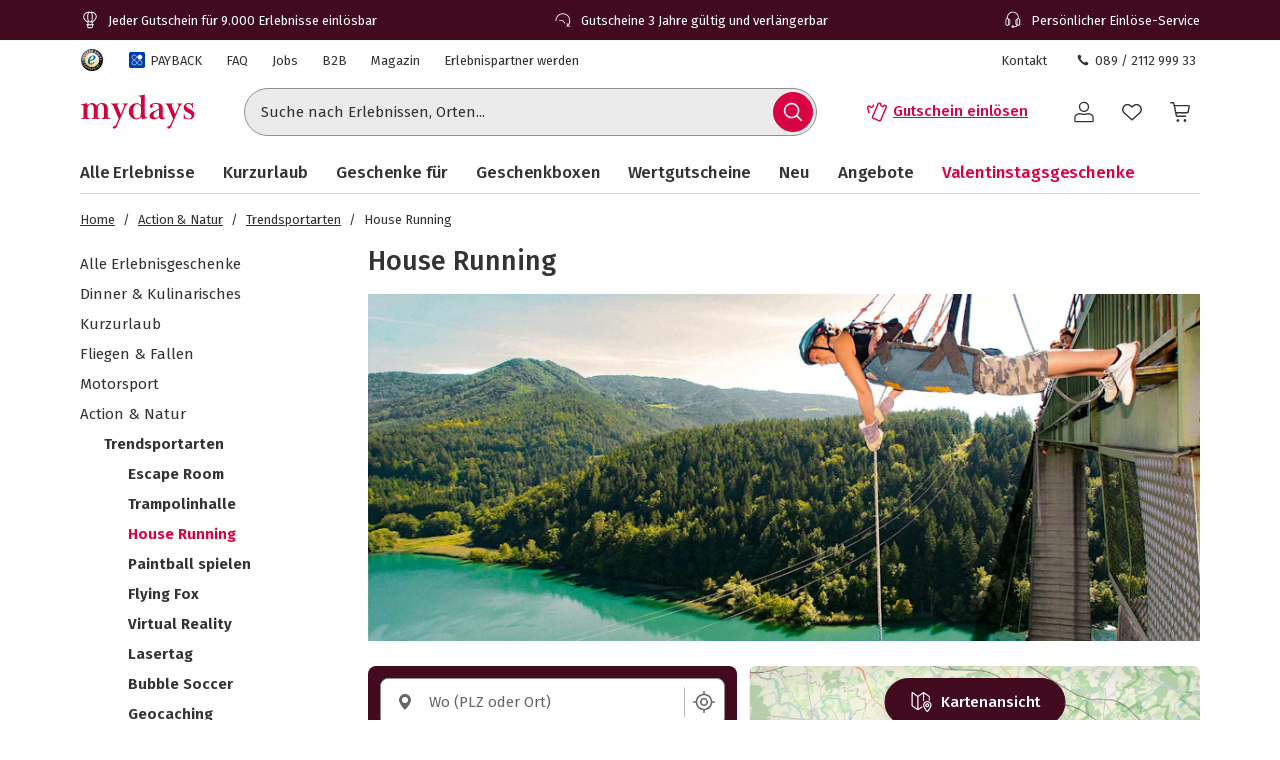

--- FILE ---
content_type: text/html; charset=utf-8
request_url: https://www.mydays.de/action-geschenke/house-running/l/dcmki
body_size: 57499
content:
<!doctype html><html lang="de" class="md" data-type="template">
<head><meta charset="UTF-8"><meta http-equiv="X-UA-Compatible" content="IE=edge"><meta name="viewport" content="width=device-width, initial-scale=1">
<link href="/fonts/Firava-latin-crit-v1.woff2" rel="preload" as="font" crossorigin media="(min-width:992px)" type="font/woff2"><link href="/fragments/navigation/legacy/fragment.356a7d93.css" rel="preload" as="style" media="(min-width: 992px)"><link href="/images/https%3A%2F%2Fmain.static.jsmd-group.com%2Fassets%2Fnew_default_upload_bucket%2FHouse-Running_1646x686.jpg?w=892&h=372&fit=clip&auto=format%2Ccompress&cs=srgb&dpr=1&q=75&s=1aeeadf2763bc0293b1ff25d96d0df99" rel="preload" as="image" fetchpriority=high media="(min-width:481px) and (-webkit-device-pixel-ratio:1)"><link href="/images/https%3A%2F%2Fmain.static.jsmd-group.com%2Fassets%2Fnew_default_upload_bucket%2FHouse-Running_1646x686.jpg?w=892&h=372&fit=max&auto=format%2Ccompress&cs=srgb&dpr=2&q=50&s=1c208ed55dcfb0235b568b816d03df8d" rel="preload" as="image" fetchpriority=high media="(min-width:481px) and (-webkit-min-device-pixel-ratio:2)"><link href="/images/https%3A%2F%2Fmain.static.jsmd-group.com%2Fassets%2Fnew_default_upload_bucket%2Fhouse-running-paarlauf-bruehl-11793-2_pro.jpg?w=182&h=119&fit=clip&auto=format%2Ccompress&cs=srgb&dpr=1&q=75&s=9b1553c2cd50661fe10193899c635120" rel="preload" as="image" fetchpriority=high media="(max-width:480px) and (-webkit-device-pixel-ratio:1)"><link href="/images/https%3A%2F%2Fmain.static.jsmd-group.com%2Fassets%2Fnew_default_upload_bucket%2Fhouse-running-paarlauf-bruehl-11793-2_pro.jpg?w=182&h=119&fit=max&auto=format%2Ccompress&cs=srgb&dpr=2&q=35&s=a5aa2fdb6ac8a9ca062358526fb7c03e" rel="preload" as="image" fetchpriority=high media="(max-width:480px) and (-webkit-min-device-pixel-ratio:2)"><link rel="stylesheet" href="/fragments/koopa/legacy/fragment.36e18eb0.css"><link rel="stylesheet" href="/fragments/header/legacy/fragment.a77563f8.css"><link rel="stylesheet" href="/fragments/product-listing/legacy/fragment.c57bdd7a.css">
<script>window.Evelin={fragments:{},fragmentScriptsMap:{"/fragments/footer/legacy/fragment.a4598039.js":"footer-fragment","/fragments/navigation/legacy/fragment.7b557998.js":"navigation-fragment","/fragments/header/legacy/fragment.5cc9206d.js":"header-fragment","/fragments/product-listing/legacy/fragment.86b75942.js":"product-listing-fragment"},data:JSON.parse('{"julien":{"sentryDSN":"https://bce157bf8f1e4a69adb628926df1104a@o344154.ingest.sentry.io/1895708","tenantInfo":{"phone":{"label":"089 / 2112 999 33","number":"+4989211299933"},"web":{"label":"www.mydays.de","href":"/"},"serviceEmail":"service@mydays.de","b2cPhoneNumber":"089 / 21 12 99 40","b2bEmail":"b2b@mydays.de","b2bPhoneNumber":"089 / 21 12 90 20","address":{"street":"Mühldorfstraße 8","zipCode":"81671","city":"München"}},"environment":"prod","sentryTracingEnabled":true,"sentrySessionReplayEnabled":true,"sentrySampleRate":0.015,"replaysOnErrorSampleRate":0.0166,"sentryThirdPartyErrorFilteringEnabled":true,"usercentricsTrackingTemplateIds":{"jsTsid":"GSjnVZBd1","jsTcid":"8WxobC_W2","jsgAttribution":"BA364WAe5","jsgLc":"FafISbH9U","mdTsid":"SSuqrCl1sCYyf2","mdTcid":"2hl9IPjGkdA0Em","mdAttribution":"eHP6q88XO","mdLc":"jmsJTC-wj58TZs","dy":"S1krl5Eo_obm"},"prefetch":false}}')}</script><script>(function(w,d){var n=[],t=!1;function e(n){try{if(!w.Evelin.data[n])w.Evelin.data[n]=JSON.parse(d.querySelector('[type="op/data"][data-for='+n+']').firstChild.data);w.Evelin.fragments[n].init(d.querySelector("[data-type=fragment][data-id="+n+"]"))}catch(n){w.logToSentry(n)}}w.addEventListener("evelin:ready",(function(){t=!0,function(){for(var t=0;t<n.length;++t)e(n[t]);n.length=0}()}),{once:!0}),w.Evelin.ready=function(a){var i=a.dataset.id;t?e(i):n.push(i)},w.dataLayer=w.dataLayer||[]})(window,document);</script>
<link rel="apple-touch-icon" sizes="180x180" href="/assets/MD/apple-touch-icon.png">
<link rel="icon" type="image/png" sizes="32x32" href="/assets/MD/favicon-32x32.png">
<link rel="icon" type="image/png" sizes="16x16" href="/assets/MD/favicon-16x16.png">
<link rel="manifest" href="/assets/MD/site.webmanifest">
<link rel="mask-icon" href="/assets/MD/safari-pinned-tab.svg" color="#d0033f">
<link rel="canonical" href="https://www.mydays.de/action-geschenke/house-running/l/dcmki" />
<link rel="preconnect" href="//cdn-eu.dynamicyield.com">
<link rel="preconnect" href="//st-eu.dynamicyield.com">
<link rel="preconnect" href="//rcom-eu.dynamicyield.com">
<meta name="theme-color" content="#d0033f"> 
        <script>
          let  status;
      
          const cookieValue = document.cookie.split('; ').find(cookie => cookie.startsWith("uc-evelin-tracking-settings" + '='))?.split('=')[1];
      
          if (cookieValue) {
              try {
                  const decoded = decodeURIComponent(cookieValue);
                  const parsedCookies = JSON.parse(decoded);
      
                  const target = parsedCookies.find(item => item.id === "S1krl5Eo_obm");
                  status = target?.status;
              } catch (error) {
                  console.error('Error parsing FY consent cookie:', error);
              }
          }
      
          window.DY = window.DY || {};
          window.DY.recommendationContext = {
              type: 'CATEGORY',
              ...(!!'["Action & Natur","Trendsportarten","House Running"]' && { data: JSON.parse('["Action & Natur","Trendsportarten","House Running"]') }),
          };
          window.DY.userActiveConsent = { accepted: !!status };
      </script>
        <script type="text/javascript" src="//cdn-eu.dynamicyield.com/api/9881862/api_dynamic.js"></script>
        <script type="text/javascript" src="//cdn-eu.dynamicyield.com/api/9881862/api_static.js"></script>
        
    
<script type="text/javascript" src="//widget.trustpilot.com/bootstrap/v5/tp.widget.bootstrap.min.js" async></script><title>House Running an der Hauswand senkrecht abseilen | mydays</title><meta name="title" content="House Running an der Hauswand senkrecht abseilen | mydays" ><meta name="description" content="House Running: Senkrecht die Hauswand hinab laufen. Der senkrechte Spaziergang ist der absolute Adrenalin-Kick. Jetzt bei mydays buchen!" ><meta name="keywords" content="House Running" ><link rel="alternate" href="https://www.mydays.at/action-geschenke/house-running/l/dcmki" hrefLang="de-AT" ><link rel="alternate" href="https://www.mydays.ch/action-geschenke/house-running/l/dcmki" hrefLang="de-CH" ><link rel="alternate" href="https://www.mydays.de/action-geschenke/house-running/l/dcmki" hrefLang="de-DE" ></head>
<body data-instant-viewport-mobile data-instant-allow-query-string data-instant-selector='[data-id=product-listing-fragment] a[href]' data-instant-threshold='0.9' data-instant-scroll-delay='3000'><noscript><iframe src="https://www.googletagmanager.com/ns.html?id=GTM-T65XWZH7" height="0" width="0" style="display:none;visibility:hidden"></iframe></noscript><div class="page-container">
    <div data-type="fragment" data-id="header-fragment"><div class="header-fragment__PromoBanner_promoBannerWrapper__K13vZ"><div class="container header-fragment__Box_boxBackground__0TqfK header-fragment__PromoBanner_promoBanner__iDRCb d-flex w-100 text-nowrap position-relative overflow-hidden"><button class="theme-remove-button-styles pb-1x d-sm-none d-inline-flex justify-content-center align-items-center header-fragment__Button_white__q3w7f header-fragment__Button_hoverable__HZB-H header-fragment__Button_button__RGbMA header-fragment__Button_icon__rSINt header-fragment__Button_ghost__G-BFO header-fragment__Button_responsive__dRPw+" type="button" aria-disabled="false" aria-label="Banner-Navigationsbutton zurück"><div class="d-flex justify-content-center align-items-center"><svg width="24" height="24" fill="currentColor" viewBox="0 0 24 24" class="header-fragment__Icon_icon__Wj21E header-fragment__PromoBanner_iconPrev__xzCcz"><path fill-rule="evenodd" d="M16.95 9.95c-.44-.44-1.06-.354-1.413-.001L12 13.485 8.463 9.95c-.352-.353-1.06-.352-1.413 0-.353.354-.354 1.06 0 1.414l4.243 4.244c.353.353 1.06.353 1.414 0l4.244-4.244a.99.99 0 0 0-.001-1.413Z" clip-rule="evenodd"></path></svg></div></button><ul class="header-fragment__PromoBanner_promoBannerItemsContainer__FifGC d-flex justify-content-xs-between w-100 m-0 p-0 position-relative"><li class="header-fragment__PromoBanner_promoBannerItem__+TW7n d-flex align-items-center" data-active="true" data-was-active="false"><img alt="" decoding="async" src="/fragments/header/modern/static/media/ballon.e2422297891c29c54dcbfe87d1d8d2fb.svg" class="header-fragment__PromoBanner_icons__w3Kp5 mr-xs-1x mr-0-5x" width="20" height="20" fetchpriority="low"/><span>Jeder Gutschein für 9.000 Erlebnisse einlösbar</span></li><li class="header-fragment__PromoBanner_promoBannerItem__+TW7n d-flex align-items-center" data-active="false" data-was-active="false"><img alt="" decoding="async" src="/fragments/header/modern/static/media/halfClock.766f57b0ff3e281d22c742945ddd1efc.svg" class="header-fragment__PromoBanner_icons__w3Kp5 mr-xs-1x mr-0-5x" width="20" height="20" fetchpriority="low"/><span>Gutscheine 3 Jahre gültig und verlängerbar</span></li><li class="d-sm-none d-md-flex header-fragment__PromoBanner_promoBannerItem__+TW7n d-flex align-items-center" data-active="false" data-was-active="true"><img alt="" decoding="async" src="/fragments/header/modern/static/media/headset.d61fa7c5969ec34f5d5274be46f5d45f.svg" class="header-fragment__PromoBanner_icons__w3Kp5 mr-xs-1x mr-0-5x" width="20" height="20" fetchpriority="low"/><span>Persönlicher Einlöse-Service</span></li></ul><button class="theme-remove-button-styles pb-1x d-sm-none d-inline-flex justify-content-center align-items-center header-fragment__Button_white__q3w7f header-fragment__Button_hoverable__HZB-H header-fragment__Button_button__RGbMA header-fragment__Button_icon__rSINt header-fragment__Button_ghost__G-BFO header-fragment__Button_responsive__dRPw+" type="button" aria-disabled="false" aria-label="Banner-Navigationsbutton weiter"><div class="d-flex justify-content-center align-items-center"><svg width="24" height="24" fill="currentColor" viewBox="0 0 24 24" class="header-fragment__Icon_icon__Wj21E header-fragment__PromoBanner_iconNext__Xz-6D"><path fill-rule="evenodd" d="M16.95 9.95c-.44-.44-1.06-.354-1.413-.001L12 13.485 8.463 9.95c-.352-.353-1.06-.352-1.413 0-.353.354-.354 1.06 0 1.414l4.243 4.244c.353.353 1.06.353 1.414 0l4.244-4.244a.99.99 0 0 0-.001-1.413Z" clip-rule="evenodd"></path></svg></div></button></div></div><div class="container header-fragment__Box_boxBackground__0TqfK w-100 header-fragment__StoreHeader_storeHeader__a9B5q"><header class="header-fragment__StoreHeader_header__6pVb1"><div class="d-none d-md-flex justify-content-between w-100 flex-grow-1 pt-md-1x"><div class="d-flex align-items-center header-fragment__TopHeader_topHeader__qzbtP"><a rel="noopener noreferrer nofollow" class="mr-3x header-fragment__Link_link__DWCcy header-fragment__Link_quiet__ASPYN header-fragment__Link_grey__Umdaz" aria-disabled="false" href="https://www.trustedshops.de/bewertung/info_XF19E52605958CC17000B9656BC0326F7.html"><span class="screenReaderOnly">Trustedshops Bewertungen für mydays.de</span><img alt="" decoding="async" src="/fragments/header/modern/static/media/trustedShops.8f6b6e9dc8ccd3b47f10f25292021021.svg" width="24" height="24" fetchpriority="low" class="align-middle"/></a><a rel="noopener" class="mr-3x text-secondary header-fragment__Link_link__DWCcy header-fragment__Link_quiet__ASPYN header-fragment__Link_grey__Umdaz d-inline-flex" aria-disabled="false" href="/payback/l/96s8y"><span class="d-inline-flex align-items-center mr-0-5x"><img alt="" decoding="async" src="/fragments/header/modern/static/media/paybackBadge.e5d024eee720ca33ed10b18850822fa5.svg" width="18" height="18" fetchpriority="low"/></span><span>PAYBACK</span></a><a rel="noopener" class="mr-3x text-secondary header-fragment__Link_link__DWCcy header-fragment__Link_quiet__ASPYN header-fragment__Link_grey__Umdaz" aria-disabled="false" href="https://kundenservice.mydays.de" target="_self"><span>FAQ</span></a><div><a rel="noopener" class="mr-3x text-secondary header-fragment__Link_link__DWCcy header-fragment__Link_quiet__ASPYN header-fragment__Link_grey__Umdaz" aria-disabled="false" href="https://career.jsmd-group.com" target="_blank"><span>Jobs</span></a><a rel="noopener" class="mr-3x text-secondary header-fragment__Link_link__DWCcy header-fragment__Link_quiet__ASPYN header-fragment__Link_grey__Umdaz" aria-disabled="false" href="https://b2b.mydays.de/" target="_blank"><span>B2B</span></a><a rel="noopener" class="mr-3x text-secondary header-fragment__Link_link__DWCcy header-fragment__Link_quiet__ASPYN header-fragment__Link_grey__Umdaz" aria-disabled="false" href="https://magazin.mydays.de" target="_blank"><span>Magazin</span></a><a rel="noopener" class="mr-3x text-secondary header-fragment__Link_link__DWCcy header-fragment__Link_quiet__ASPYN header-fragment__Link_grey__Umdaz" aria-disabled="false" href="https://partner.jsmd-group.com/" target="_self"><span>Erlebnispartner werden</span></a></div></div><div class="d-flex align-items-center header-fragment__TopHeader_topHeader__qzbtP"><a rel="noopener" class="mr-3x text-secondary header-fragment__Link_link__DWCcy header-fragment__Link_quiet__ASPYN header-fragment__Link_grey__Umdaz" aria-disabled="false" href="https://kundenservice.mydays.de/support/tickets/new?ticket_form=privatkunde" target="_self"><span>Kontakt</span></a><button class="theme-remove-button-styles d-flex flex-row align-items-center fw-regular w-auto h-auto p-0-5x header-fragment__Link_link__DWCcy header-fragment__Link_quiet__ASPYN header-fragment__Link_grey__Umdaz" type="button" aria-disabled="false" data-testid="089 / 2112 999 33-button"><svg width="16" height="16" fill="currentColor" viewBox="0 0 24 24" class="header-fragment__Icon_icon__Wj21E mr-0-5x"><path d="M10.777 13.223c1.582 1.6 3.403 3.102 4.144 2.381 1.04-1.04 1.68-1.941 3.963-.1 2.281 1.842.52 3.063-.48 4.064-1.162 1.16-5.485.06-9.768-4.224-4.263-4.263-5.364-8.586-4.203-9.747 1-1 2.241-2.762 4.063-.48 1.841 2.281.94 2.922-.1 3.963-.72.74.78 2.562 2.381 4.143"></path></svg>089 / 2112 999 33</button></div></div><div class="d-flex flex-wrap flex-sm-nowrap align-items-center py-1-5x py-xs-2x"><div class="header-fragment__BurgerNavigation_mobileNav__K4vqG d-md-none mr-1x"><button class="theme-remove-button-styles d-inline-flex justify-content-center align-items-center header-fragment__Button_dark__GNF9V header-fragment__Button_hoverable__HZB-H header-fragment__Button_button__RGbMA header-fragment__Button_icon__rSINt header-fragment__Button_ghost__G-BFO header-fragment__Button_responsive__dRPw+" type="button" aria-disabled="false" aria-label="Hauptmenü öffnen"><div class="d-flex justify-content-center align-items-center"><svg width="24" height="24" fill="currentColor" viewBox="0 0 24 24" class="header-fragment__Icon_icon__Wj21E "><path fill-rule="evenodd" d="M1 4.3c0-.44.35-.8.79-.8H22.2a.8.8 0 0 1 .79.8.8.8 0 0 1-.79.8H1.8a.8.8 0 0 1-.8-.8m0 7.95c0-.44.35-.8.79-.8H22.2a.8.8 0 0 1 .79.8.8.8 0 0 1-.79.8H1.8a.8.8 0 0 1-.79-.8Zm.79 7.16a.8.8 0 0 0-.79.8c0 .43.35.79.79.79H22.2a.8.8 0 0 0 .79-.8.8.8 0 0 0-.79-.8H1.8Z" clip-rule="evenodd"></path></svg></div></button></div><a rel="noopener" class="header-fragment__PureLink_pureLink__G0LVq mr-auto mr-sm-0 d-inline-block header-fragment__Logo_logo__jh7i1 header-fragment__Logo_isOnSmBreakpoint__9uHgy" aria-disabled="false" href="/" aria-label="Zur Startseite"><svg xml:space="preserve" viewBox="0 0 283.46 92.77" class="" aria-label="Geschenke &amp; Erlebnisse - Geschenkideen | mydays"><title>Geschenke &amp; Erlebnisse - Geschenkideen | mydays</title><path d="M70.3 63.35c.99.03 2.19.04 3.59.04v-1.58c-.88 0-1.67-.04-2.37-.13s-1.31-.31-1.84-.66c-.52-.35-.93-.84-1.23-1.49-.29-.64-.44-1.55-.44-2.71V39.66c0-1.52-.16-3.15-.48-4.9s-.96-3.39-1.93-4.9c-.96-1.52-2.33-2.79-4.12-3.81q-2.67-1.53-7.14-1.53c-2.86 0-5.44.5-7.75 1.49s-4.22 2.8-5.74 5.43c-.99-2.04-2.41-3.71-4.25-4.99s-3.99-1.93-6.44-1.93c-2.51 0-4.77.5-6.78 1.49s-3.78 2.57-5.3 4.73c-.12-1.69-.23-2.96-.35-3.81-.12-.84-.32-1.76-.61-2.76q-1.395.615-3.24 1.14c-1.23.35-2.48.66-3.77.92-1.28.26-2.55.5-3.81.7-1.25.21-2.38.37-3.37.48v1.57c.88 0 1.66.05 2.36.13s1.31.31 1.84.66.93.86 1.23 1.53c.29.67.44 1.56.44 2.67v22.85c0 1.17-.14 2.07-.44 2.71-.29.64-.7 1.14-1.23 1.49-.52.35-1.14.57-1.84.66s-1.49.13-2.36.13v1.58c1.4 0 2.58-.01 3.55-.04.96-.03 1.81-.06 2.54-.09q1.095-.045 2.1-.09c.67-.03 1.41-.04 2.23-.04.76 0 1.49.01 2.19.04a366 366 0 0 0 5.04.18c1.02.03 2.23.04 3.63.04v-1.58c-.88 0-1.66-.04-2.36-.13s-1.31-.31-1.84-.66-.94-.85-1.23-1.49-.44-1.55-.44-2.72V39.34c0-1.58.19-3.07.57-4.48.38-1.4.93-2.63 1.66-3.69.73-1.05 1.59-1.89 2.58-2.5s2.1-.92 3.33-.92c1.81 0 3.21.48 4.2 1.45s1.71 2.14 2.14 3.51.69 2.77.74 4.17c.06 1.4.09 2.55.09 3.42v16.5c0 1.17-.15 2.08-.44 2.72s-.69 1.14-1.18 1.49c-.5.35-1.09.57-1.8.66-.7.09-1.49.13-2.37.13v1.58c1.4 0 2.58-.01 3.55-.04a318 318 0 0 0 4.73-.18c.67-.03 1.42-.04 2.23-.04.76 0 1.47.01 2.14.04a325 325 0 0 0 4.86.18c.99.03 2.19.04 3.59.04V61.8c-.88 0-1.66-.04-2.36-.13s-1.31-.31-1.84-.66-.94-.85-1.23-1.49-.44-1.55-.44-2.72V37.5c0-3.51.82-6.14 2.45-7.9 1.63-1.75 3.5-2.63 5.6-2.63 1.81 0 3.21.53 4.2 1.58a9.4 9.4 0 0 1 2.15 3.69c.44 1.4.7 2.8.79 4.17.09 1.38.13 2.39.13 3.03v17.38c0 1.17-.15 2.08-.44 2.72s-.7 1.14-1.23 1.49-1.14.57-1.84.66-1.49.13-2.36.13v1.58c1.4 0 2.6-.01 3.59-.04a409 409 0 0 0 4.99-.18c.7-.03 1.46-.04 2.28-.04.76 0 1.47.01 2.14.04q1.005.045 2.1.09c.8.02 1.66.05 2.66.08m43.24-34.59c.93-1.08 2.19-1.65 3.76-1.71v-1.58c-1.58 0-3.6.03-4.36.09s-1.61.09-2.54.09c-.47 0-1.09-.01-1.5-.04s-.83-.05-1.27-.05-.93-.01-1.49-.04-1.27-.04-2.15-.04v1.58c1.28.06 2.31.31 3.07.74q1.14.66 1.14 2.67c0 .35-.07.79-.22 1.31s-.31 1.02-.48 1.49l-7.88 18.39-7.96-19.18c-.12-.35-.25-.74-.39-1.18-.15-.44-.22-.8-.22-1.09 0-1.46.45-2.35 1.36-2.67.9-.32 1.88-.48 2.93-.48v-1.58c-1.23 0-2.29.01-3.2.04-.9.03-1.74.06-2.5.09q-1.14.045-2.1.09c-.64.03-1.34.04-2.1.04-.7 0-1.37-.01-2.01-.04a360 360 0 0 0-4.51-.18c-.9-.03-2-.04-3.28-.04v1.58c1.75 0 3.11.71 4.07 2.14s1.94 3.28 2.93 5.56l11.99 28.28-5.17 11.82c-.82 1.81-1.63 3.17-2.45 4.07s-1.46 1.42-1.93 1.53q-.705.18-1.53.48c-.56.2-1.07.45-1.53.74-.47.29-.88.66-1.23 1.09-.35.44-.52.98-.52 1.62 0 .82.51 1.5 1.01 1.88s1.34.73 2.55.73c.93 0 1.89-.37 2.65-.95s1.44-1.31 2.06-2.19c.61-.88 1.15-1.81 1.62-2.8s.88-1.9 1.23-2.71l19.44-44.92c.87-2.03 1.77-3.59 2.71-4.67m35.3 20.85c0 4.39-.88 7.55-2.63 9.48s-4.09 2.9-7.01 2.9c-2.04 0-3.68-.69-4.9-2.06-1.23-1.38-2.18-3.01-2.85-4.92-.67-1.9-1.11-3.83-1.31-5.79s-.31-3.56-.31-4.78c0-1.99.2-4.01.61-6.06s1.02-3.89 1.84-5.53 1.88-2.99 3.2-4.04c1.31-1.05 2.84-1.58 4.6-1.58 1.46 0 2.74.28 3.85.83q1.665.84 2.76 2.19a9.1 9.1 0 0 1 1.62 3.07c.35 1.14.53 2.3.53 3.47zm12.91 12.25q1.71-.3 2.85-.57v-1.58c-1.99 0-3.52-.5-4.6-1.49s-1.62-2.92-1.62-5.78V3.41c-1.05.35-2.25.7-3.59 1.05s-2.71.66-4.12.92c-1.4.26-2.77.5-4.12.7-1.34.2-2.54.34-3.59.39v1.58c.88 0 1.66.05 2.36.13.7.09 1.31.31 1.84.66s.93.86 1.23 1.53c.29.67.44 1.56.44 2.67V29.5c-.99-1.34-2.32-2.47-3.99-3.37-1.66-.9-3.66-1.36-6-1.36-2.86 0-5.49.52-7.88 1.58-2.39 1.05-4.45 2.45-6.17 4.2s-3.07 3.8-4.03 6.13c-.96 2.34-1.44 4.76-1.44 7.27 0 2.98.44 5.71 1.31 8.19q1.305 3.72 3.81 6.48c1.67 1.84 3.68 3.27 6.04 4.29q3.54 1.53 7.92 1.53c2.8 0 5.11-.57 6.92-1.71a16.3 16.3 0 0 0 4.64-4.42c.23 1.28.46 2.39.7 3.33.23.93.49 1.78.79 2.54.88-.23 1.91-.5 3.11-.79s2.41-.57 3.63-.83c1.24-.26 2.42-.5 3.56-.7m31.04-5.32a14.4 14.4 0 0 1-3.72 2.81 9.65 9.65 0 0 1-4.6 1.14c-.82 0-1.53-.19-2.14-.57s-1.13-.88-1.53-1.5c-.41-.62-.71-1.29-.92-2.02-.2-.73-.31-1.48-.31-2.25 0-2.05.38-3.71 1.14-4.97s1.75-2.33 2.98-3.21 2.63-1.66 4.2-2.33c1.58-.67 3.21-1.45 4.9-2.33zm16.12 2.74-1.14-.61c-.29.47-.63.93-1.01 1.4s-.89.7-1.53.7q-1.05 0-1.62-.48c-.38-.32-.66-.73-.83-1.23-.18-.5-.29-1.02-.35-1.58q-.09-.825-.09-1.53V36.77c0-2.39-.45-4.38-1.36-5.95-.91-1.58-2.09-2.83-3.55-3.77-1.46-.93-3.15-1.59-5.08-1.97s-3.88-.57-5.87-.57c-1.34 0-2.92.1-4.73.31s-3.52.58-5.12 1.14c-1.61.56-2.96 1.33-4.07 2.32s-1.67 2.28-1.67 3.85c0 1.4.35 2.47 1.05 3.2s1.55 1.09 2.54 1.09c1.11 0 1.94-.36 2.5-1.09.55-.73.83-1.59.83-2.58 0-.82-.1-1.55-.31-2.19s-.31-1.02-.31-1.14c0-.46.26-.87.79-1.23.52-.35 1.19-.66 2.01-.92q1.23-.39 2.67-.57a22 22 0 0 1 2.76-.17c1.81 0 3.21.34 4.2 1.01s1.72 1.49 2.19 2.45.75 1.96.83 2.98c.09 1.02.13 1.88.13 2.58v2.54c0 .52-.43 1.02-1.27 1.49-.85.47-2.06 1.05-3.63 1.75q-2.19.96-5.25 2.1c-2.04.76-4 1.68-5.87 2.76q-2.805 1.62-4.77 3.9c-1.31 1.52-1.97 3.33-1.97 5.43 0 1.52.27 2.83.83 3.94.55 1.11 1.3 2.03 2.23 2.76s2 1.27 3.2 1.62 2.44.52 3.72.52c2.74 0 5.11-.47 7.09-1.4s4-2.25 6.04-3.94c.64 1.75 1.59 3.08 2.85 3.98 1.25.9 2.99 1.36 5.21 1.36q1.845 0 3.24-.66c.93-.44 1.71-.93 2.32-1.49s1.09-1.11 1.45-1.67q.54-.825.72-1.26m37.46-30.52c.93-1.08 2.19-1.65 3.77-1.71v-1.58c-1.58 0-3.61.03-4.37.09s-1.61.09-2.54.09c-.47 0-1.09-.01-1.5-.04s-.83-.05-1.27-.05-.93-.01-1.49-.04-1.27-.04-2.15-.04v1.58c1.28.06 2.31.31 3.07.74q1.14.66 1.14 2.67c0 .35-.07.79-.22 1.31s-.31 1.02-.48 1.49l-7.88 18.39-7.96-19.18c-.12-.35-.25-.74-.39-1.18-.15-.44-.22-.8-.22-1.09 0-1.46.45-2.35 1.36-2.67.9-.32 1.88-.48 2.93-.48v-1.58c-1.23 0-2.29.01-3.2.04a386 386 0 0 0-4.6.18c-.64.03-1.34.04-2.1.04-.7 0-1.37-.01-2.01-.04a360 360 0 0 0-4.51-.18c-.9-.03-2-.04-3.28-.04v1.58c1.75 0 3.11.71 4.07 2.14s1.94 3.28 2.93 5.56l11.99 28.28-5.17 11.82c-.82 1.81-1.63 3.17-2.45 4.07s-1.46 1.42-1.93 1.53q-.705.18-1.53.48c-.56.2-1.07.45-1.53.74-.47.29-.88.66-1.23 1.09-.35.44-.52.98-.52 1.62 0 .82.51 1.5 1.01 1.88s1.34.73 2.55.73c.93 0 1.89-.37 2.65-.95s1.44-1.31 2.06-2.19c.61-.88 1.15-1.81 1.62-2.8s.88-1.9 1.23-2.71l19.44-44.92c.87-2.03 1.77-3.59 2.71-4.67m33.28 24.21c0-1.58-.23-2.98-.7-4.2-.47-1.23-1.09-2.32-1.88-3.28s-1.74-1.84-2.85-2.63-2.31-1.56-3.59-2.32c-1.17-.7-2.42-1.37-3.76-2.01s-2.57-1.34-3.68-2.1-2.03-1.58-2.76-2.45-1.09-1.84-1.09-2.89c0-1.34.49-2.44 1.49-3.28.99-.84 2.42-1.27 4.29-1.27 1.52 0 2.85.31 3.99.92s2.07 1.39 2.8 2.32 1.28 1.99 1.66 3.15c.38 1.17.57 2.31.57 3.41h1.75c0-1.17-.01-2.39-.04-3.68a135 135 0 0 1-.04-3.15c0-.82.01-1.58.04-2.28s.04-1.61.04-2.71h-1.49l-1.66 2.01c-.88-.47-1.91-.92-3.11-1.36q-1.8-.66-4.77-.66c-1.4 0-2.77.23-4.12.7-1.34.47-2.54 1.15-3.59 2.06-1.05.9-1.91 2-2.58 3.28s-1.01 2.71-1.01 4.29c0 1.87.31 3.49.92 4.86s1.43 2.58 2.45 3.63 2.16 1.96 3.41 2.71c1.25.76 2.5 1.49 3.72 2.19 1.05.59 2.09 1.15 3.11 1.67 1.02.53 1.94 1.1 2.76 1.72s1.48 1.31 1.97 2.07c.5.76.74 1.64.74 2.64q0 1.59-.57 2.73t-1.53 1.89c-.64.5-1.37.87-2.19 1.1-.82.24-1.66.35-2.54.35-1.63 0-3.11-.31-4.42-.93s-2.44-1.44-3.37-2.47a11 11 0 0 1-2.15-3.53c-.5-1.33-.74-2.72-.74-4.19h-1.75c0 1.17.03 2.26.09 3.28s.09 2.03.09 3.02-.01 1.93-.04 2.8c-.03.88-.04 1.96-.04 3.24h1.58l1.4-2.19c1.34.99 2.89 1.74 4.64 2.23 1.75.5 3.47.74 5.17.74 1.46 0 2.99-.23 4.6-.7 1.61-.46 3.05-1.17 4.33-2.1s2.35-2.12 3.2-3.55c.83-1.39 1.25-3.09 1.25-5.08" style="fill:#d0033f"></path></svg></a><div class="d-none d-md-flex flex-fill"><div class="mr-md-5x mr-xl-10x flex-grow-1 header-fragment__SearchBar_searchBar__FuTBA mx-md-4x mx-lg-6x" aria-hidden="true"><form method="get" class="d-flex position-relative align-items-center header-fragment__SearchBar_form__ssQ8F" action="/search" role="search"><label for="search-input" class="screenReaderOnly">Suche nach Erlebnissen...</label><input id="search-input" name="q" class="w-100 position-relative header-fragment__SearchBar_input__D84Q2" data-testid="search-input-field" type="text" placeholder="Suche nach Erlebnissen, Orten..." enterKeyHint="search" autoComplete="off"/><div class="d-flex position-absolute header-fragment__SearchBar_buttonWrapper__h1onZ"><button class="theme-remove-button-styles d-flex header-fragment__SearchBarButton_searchBarButton__T59-V d-inline-flex justify-content-center align-items-center header-fragment__Button_brand__L6Cag header-fragment__Button_hoverable__HZB-H header-fragment__Button_button__RGbMA header-fragment__Button_icon__rSINt header-fragment__Button_contained__RRhJ1" type="button" aria-disabled="false" data-testid="search-button-mobile" aria-label="Suchen"><div class="d-flex justify-content-center align-items-center"><svg width="24" height="24" fill="currentColor" viewBox="0 0 24 24" class="header-fragment__Icon_icon__Wj21E "><path fill-rule="evenodd" d="M4.34 10.6a6.26 6.26 0 1 1 12.52 0 6.26 6.26 0 0 1-12.52 0m11.2 6a7.77 7.77 0 1 1 1.07-1.07l4.34 4.35a.75.75 0 0 1-1.07 1.07z" clip-rule="evenodd"></path></svg></div></button></div></form></div></div><a rel="noopener" class="fw-semibold py-1-5x d-none d-sm-inline-flex ml-sm-auto mr-sm-3x mr-md-3x text-nowrap header-fragment__Link_link__DWCcy header-fragment__Link_brand__abXBk d-inline-flex" aria-disabled="false" id="redeem-button" color="brand" href=" https://jep.jsmd-group.com/l/de-de/mydays/voucher/redemption?utm_source=webshop&amp;utm_medium=voucher-redeem"><span class="d-inline-flex align-items-center mr-0-5x"><svg width="24" height="24" fill="currentColor" viewBox="0 0 24 24" class="header-fragment__Icon_icon__Wj21E "><path fill-rule="evenodd" d="M14.09 2.43a2.01 2.01 0 0 0-1.66 1.14l-2.42 5.68c-1.32 3.1-2.54 5.98-2.73 6.39l-.36.82a1.9 1.9 0 0 0-.08.95 1.86 1.86 0 0 0 .59 1.13q.24.225.51.36l5.98 2.55c.15.06.28.09.43.11a2 2 0 0 0 2.04-1.1L21.9 7.5a2 2 0 0 0 .09-.93 2 2 0 0 0-.92-1.41l-.14-.08-1.37-.56a.7.7 0 0 0-.32-.01.7.7 0 0 0-.55.48c-.06.15-.13.27-.25.39-.4.42-1.03.49-1.51.17a1.2 1.2 0 0 1-.42-.52 1.2 1.2 0 0 1-.05-.73l.07-.19c.06-.15.08-.21.07-.33a.68.68 0 0 0-.3-.58c-.06-.04-.1-.06-.76-.37-.64-.3-.74-.34-.97-.38a2.5 2.5 0 0 0-.47-.02m0 1.44-.13.05a.5.5 0 0 0-.23.23l-2.42 5.69a642 642 0 0 1-3.05 7.14c-.04.14-.01.3.07.44.04.06.12.14.17.17s5.83 2.5 5.93 2.53c.08.03.22.03.3 0a.56.56 0 0 0 .33-.25l5.49-12.91a.58.58 0 0 0-.1-.47c-.08-.1-.11-.12-.45-.26l-.31-.12-.03.04a2.63 2.63 0 0 1-2.33 1.01 2.58 2.58 0 0 1-2.31-2.24c-.02-.13-.03-.37-.02-.46l.02-.19v-.11l-.63-.29a.7.7 0 0 0-.28 0m-5.52.64c-.05 0-.38.08-.64.14a.7.7 0 0 0-.53.47.8.8 0 0 0-.02.41.98.98 0 0 1-.96 1.18 1 1 0 0 1-.73-.3.74.74 0 0 1-.19-.27l-.1-.27a.68.68 0 0 0-.34-.42.64.64 0 0 0-.36-.09c-.09 0-.16.02-.67.12l-.66.14a1.85 1.85 0 0 0-1.28 1.17l-.09.34c-.02.1-.02.49 0 .58l1.16 5.28c.06.23.23.4.47.48.22.07.5.02.68-.14a.72.72 0 0 0 .24-.61L4 10.06c-.48-2.19-.57-2.6-.57-2.65 0-.12.05-.24.14-.32.08-.07.12-.09.44-.15.27-.06.28-.06.29-.04l.07.1a2.44 2.44 0 0 0 4.47-1.02c.01-.1.02-.11.03-.11l.07-.02c.2-.08.36-.28.41-.49a.7.7 0 0 0-.12-.58.7.7 0 0 0-.65-.29"></path></svg></span>Gutschein einlösen</a><button class="theme-remove-button-styles header-fragment__ActionHeader_icon__WlqDM d-none d-sm-flex d-md-none d-inline-flex justify-content-center align-items-center header-fragment__Button_dark__GNF9V header-fragment__Button_hoverable__HZB-H header-fragment__Button_button__RGbMA header-fragment__Button_icon__rSINt header-fragment__Button_ghost__G-BFO" type="button" aria-disabled="false" aria-label="Suchfenster öffnen"><div class="d-flex justify-content-center align-items-center"><svg width="24" height="24" fill="currentColor" viewBox="0 0 24 24" class="header-fragment__Icon_icon__Wj21E "><path fill-rule="evenodd" d="M4.34 10.6a6.26 6.26 0 1 1 12.52 0 6.26 6.26 0 0 1-12.52 0m11.2 6a7.77 7.77 0 1 1 1.07-1.07l4.34 4.35a.75.75 0 0 1-1.07 1.07z" clip-rule="evenodd"></path></svg></div></button><div class="position-relative ml-sm-1-5x"><button class="theme-remove-button-styles header-fragment__CustomerAccountFlyout_icon__oEbpQ d-inline-flex justify-content-center align-items-center header-fragment__Button_dark__GNF9V header-fragment__Button_hoverable__HZB-H header-fragment__Button_button__RGbMA header-fragment__Button_icon__rSINt header-fragment__Button_ghost__G-BFO" type="button" aria-disabled="false" data-testid="customer-account-button" aria-label="Benutzerkonto"><div class="d-flex justify-content-center align-items-center"><span class="screenReaderOnly">Benutzerkonto</span><svg width="24" height="24" fill="currentColor" viewBox="0 0 24 24" class="header-fragment__Icon_icon__Wj21E "><path d="M19.46 20.3v1.2H4.54v-1.2zm.34-3.412c0-1.019-1.08-2.3-3.201-2.656a3.04 3.04 0 0 0-1.314.07 11.84 11.84 0 0 1-6.57.002 3.05 3.05 0 0 0-1.314-.072c-2.121.355-3.2 1.637-3.2 2.656v3.198c0 .214 0 .214.339.214v1.2l-.157-.006c-.722-.054-1.301-.475-1.375-1L3 20.378v-3.491c0-1.748 1.585-3.24 3.76-3.75l.443-.09a4.25 4.25 0 0 1 1.84.1q2.957.84 5.914 0a4.25 4.25 0 0 1 1.84-.1c2.4.402 4.203 1.975 4.203 3.84v3.49l-.008.115c-.08.564-.738 1.007-1.532 1.007v-1.2c.34 0 .34-.076.34-.207zM15.562 7.28c0-1.982-1.6-3.58-3.562-3.58a3.57 3.57 0 0 0-3.562 3.58c0 1.983 1.6 3.582 3.562 3.582v1.2l-.245-.006c-2.435-.124-4.387-2.085-4.51-4.53l-.006-.246C7.24 4.641 9.371 2.5 12 2.5l.245.006c2.516.128 4.516 2.217 4.516 4.775 0 2.641-2.131 4.783-4.761 4.783v-1.2c1.962 0 3.562-1.6 3.562-3.583"></path></svg></div></button></div><a rel="noopener" class="header-fragment__PureLink_pureLink__G0LVq text-decoration-none header-fragment__ActionHeader_icon__WlqDM ml-1x position-relative d-inline-flex justify-content-center align-items-center header-fragment__Button_dark__GNF9V header-fragment__Button_hoverable__HZB-H header-fragment__Button_button__RGbMA header-fragment__Button_icon__rSINt header-fragment__Button_ghost__G-BFO" aria-disabled="false" data-testid="wishlist-open-link" href="/wishlist" aria-label="Merkliste (leer)" id="wishlist-button" data-no-instant="true"><div class="d-flex justify-content-center align-items-center"><svg width="24" height="24" fill="currentColor" viewBox="0 0 24 24" class="header-fragment__Icon_icon__Wj21E " aria-hidden="true"><path fill-rule="evenodd" d="m5.232 12.294 6.772 6.095 6.772-6.095c1.629-1.63 1.276-4.055-.142-5.46-.696-.69-1.617-1.093-2.637-1.021s-2.24.627-3.502 2.05a.656.656 0 0 1-.982 0C10.251 6.44 9.03 5.883 8.007 5.809c-1.024-.074-1.947.329-2.643 1.015-1.42 1.4-1.775 3.825-.132 5.47m6.772-5.809c-1.28-1.258-2.619-1.88-3.903-1.973-1.449-.104-2.731.474-3.66 1.39-1.826 1.802-2.395 5.066-.124 7.322l.024.022 7.224 6.502c.25.225.629.225.878 0l7.224-6.502.024-.022c2.259-2.245 1.687-5.508-.133-7.312-.926-.917-2.206-1.498-3.654-1.396-1.283.09-2.62.71-3.9 1.97Z" clip-rule="evenodd"></path></svg></div></a><a rel="noopener" class="header-fragment__PureLink_pureLink__G0LVq text-decoration-none header-fragment__ActionHeader_icon__WlqDM ml-1x position-relative d-inline-flex justify-content-center align-items-center header-fragment__Button_dark__GNF9V header-fragment__Button_hoverable__HZB-H header-fragment__Button_button__RGbMA header-fragment__Button_icon__rSINt header-fragment__Button_ghost__G-BFO" aria-disabled="false" href="/cart" aria-label="Warenkorb (leer)"><div class="d-flex justify-content-center align-items-center"><svg width="24" height="24" fill="currentColor" viewBox="0 0 24 24" class="header-fragment__Icon_icon__Wj21E " aria-hidden="true"><path fill-rule="evenodd" d="M5.572 2.834A1.31 1.31 0 0 1 6.85 3.861l.418 1.592h12.595a1.31 1.31 0 0 1 1.284 1.545l-.003.014-1.072 5.228a1.3 1.3 0 0 1-1.289 1.07h-9.91l.392 1.964h7.976a.655.655 0 1 1 0 1.31H9.265a1.31 1.31 0 0 1-1.283-1.048v-.002l-.55-2.745v-.005L6.124 6.255 5.58 4.179l-.008-.035H3.489a.655.655 0 1 1 0-1.31zm13.212 9.167H8.61L7.563 6.763h12.295l-1.071 5.224zm-.888 7.857a1.31 1.31 0 1 0-2.619 0 1.31 1.31 0 0 0 2.62 0Zm-7.858-1.31a1.31 1.31 0 1 1 0 2.62 1.31 1.31 0 0 1 0-2.62" clip-rule="evenodd"></path></svg></div></a><button class="theme-remove-button-styles d-inline-flex align-items-center w-100 py-0-5x py-0-5x px-1-5x position-relative header-fragment__ToggleSearchField_searchButton__T7GeV mt-1x d-sm-none" type="button" aria-disabled="false">Suche nach Erlebnissen, Orten...<div class="position-absolute d-flex justify-content-center align-items-center header-fragment__ToggleSearchField_buttonWrapper__x-yly"><svg width="24" height="24" fill="currentColor" viewBox="0 0 24 24" class="header-fragment__Icon_icon__Wj21E header-fragment__ToggleSearchField_icon__NBsQ3"><path fill-rule="evenodd" d="M4.34 10.6a6.26 6.26 0 1 1 12.52 0 6.26 6.26 0 0 1-12.52 0m11.2 6a7.77 7.77 0 1 1 1.07-1.07l4.34 4.35a.75.75 0 0 1-1.07 1.07z" clip-rule="evenodd"></path></svg></div></button></div><nav aria-label="Hauptnavigation" class="d-none d-md-flex"><ul class="header-fragment__DesktopNavigation_desktopNav__LVu1X p-0 d-flex w-100"><li class="header-fragment__DesktopNavigation_navCategory__0uoFl py-1x"><button class="theme-remove-button-styles font-complementary position-relative header-fragment__DesktopNavigation_categoryTitle__Iykyu" type="button" aria-disabled="false">Alle Erlebnisse</button><div class="mt-1x position-absolute header-fragment__DesktopNavigation_searchFlyoutWrapper__z6F1L header-fragment__DesktopNavigation_flyoutWrapperWithMultiColumn__oDFlT"><ul class="w-50 header-fragment__DesktopNavigationGroup_group__9-UgO py-1x pl-2x header-fragment__DesktopNavigationGroup_navigationGroup__2hejI"><li class="pr-1-5x pt-1x header-fragment__DesktopNavigationItem_navigationItem__PaYJC"><a rel="noopener" class="pl-1x w-100 h-100 d-flex justify-content-between align-items-start header-fragment__DesktopNavigationItem_selfReferringItemLink__qv-K0 header-fragment__Link_link__DWCcy header-fragment__Link_quiet__ASPYN header-fragment__Link_grey__Umdaz" aria-disabled="false" href="/geschenkidee/alle-erlebnisgeschenke/l/o7trc">Alle Erlebnisgeschenke</a></li><li class="pr-1-5x pt-1x header-fragment__DesktopNavigationItem_navigationItem__PaYJC"><a rel="noopener" class="pl-1x w-100 h-100 d-flex justify-content-between align-items-start text-truncate header-fragment__Link_link__DWCcy header-fragment__Link_quiet__ASPYN header-fragment__Link_grey__Umdaz" aria-disabled="false" href="/kulinarische-geschenke/l/fg1m5">Dinner &amp; Kulinarisches<svg width="24" height="24" fill="currentColor" viewBox="0 0 24 24" class="header-fragment__Icon_icon__Wj21E header-fragment__DesktopNavigationItem_navigationItemArrow__cJWRW"><path fill-rule="evenodd" d="M16.95 9.95c-.44-.44-1.06-.354-1.413-.001L12 13.485 8.463 9.95c-.352-.353-1.06-.352-1.413 0-.353.354-.354 1.06 0 1.414l4.243 4.244c.353.353 1.06.353 1.414 0l4.244-4.244a.99.99 0 0 0-.001-1.413Z" clip-rule="evenodd"></path></svg></a><ul class="header-fragment__DesktopNavigationItem_navigationLastLevel__ZuA3x header-fragment__DesktopNavigationGroup_group__9-UgO py-1x pl-2x position-absolute top-0 start-100 w-100 h-100 m-0"><li class="pr-1-5x pt-1x header-fragment__DesktopNavigationItem_navigationItem__PaYJC"><a rel="noopener" class="pl-1x w-100 h-100 d-flex justify-content-between align-items-start header-fragment__DesktopNavigationItem_selfReferringItemLink__qv-K0 header-fragment__Link_link__DWCcy header-fragment__Link_quiet__ASPYN header-fragment__Link_grey__Umdaz" aria-disabled="false" href="/kulinarische-geschenke/l/fg1m5">Alles in Dinner &amp; Kulinarisches</a></li><li class="pr-1-5x pt-1x header-fragment__DesktopNavigationItem_navigationItem__PaYJC"><a rel="noopener" class="pl-1x w-100 h-100 d-flex justify-content-between align-items-start text-truncate header-fragment__Link_link__DWCcy header-fragment__Link_quiet__ASPYN header-fragment__Link_grey__Umdaz" aria-disabled="false" href="/kulinarische-geschenke/showdinner/l/it9nc">Showdinner</a></li><li class="pr-1-5x pt-1x header-fragment__DesktopNavigationItem_navigationItem__PaYJC"><a rel="noopener" class="pl-1x w-100 h-100 d-flex justify-content-between align-items-start text-truncate header-fragment__Link_link__DWCcy header-fragment__Link_quiet__ASPYN header-fragment__Link_grey__Umdaz" aria-disabled="false" href="/kulinarische-geschenke/verkostung/l/x3ceg">Verkostungen</a></li><li class="pr-1-5x pt-1x header-fragment__DesktopNavigationItem_navigationItem__PaYJC"><a rel="noopener" class="pl-1x w-100 h-100 d-flex justify-content-between align-items-start text-truncate header-fragment__Link_link__DWCcy header-fragment__Link_quiet__ASPYN header-fragment__Link_grey__Umdaz" aria-disabled="false" href="/kulinarische-geschenke/kulinarische-highlights/l/gbsad">Kulinarische Highlights</a></li><li class="pr-1-5x pt-1x header-fragment__DesktopNavigationItem_navigationItem__PaYJC"><a rel="noopener" class="pl-1x w-100 h-100 d-flex justify-content-between align-items-start text-truncate header-fragment__Link_link__DWCcy header-fragment__Link_quiet__ASPYN header-fragment__Link_grey__Umdaz" aria-disabled="false" href="/kulinarische-geschenke/kochkurs/l/6qo91">Kochkurse</a></li></ul></li><li class="pr-1-5x pt-1x header-fragment__DesktopNavigationItem_navigationItem__PaYJC"><a rel="noopener" class="pl-1x w-100 h-100 d-flex justify-content-between align-items-start text-truncate header-fragment__Link_link__DWCcy header-fragment__Link_quiet__ASPYN header-fragment__Link_grey__Umdaz" aria-disabled="false" href="/kurzurlaub/l/g6ukx">Kurzurlaub<svg width="24" height="24" fill="currentColor" viewBox="0 0 24 24" class="header-fragment__Icon_icon__Wj21E header-fragment__DesktopNavigationItem_navigationItemArrow__cJWRW"><path fill-rule="evenodd" d="M16.95 9.95c-.44-.44-1.06-.354-1.413-.001L12 13.485 8.463 9.95c-.352-.353-1.06-.352-1.413 0-.353.354-.354 1.06 0 1.414l4.243 4.244c.353.353 1.06.353 1.414 0l4.244-4.244a.99.99 0 0 0-.001-1.413Z" clip-rule="evenodd"></path></svg></a><ul class="header-fragment__DesktopNavigationItem_navigationLastLevel__ZuA3x header-fragment__DesktopNavigationGroup_group__9-UgO py-1x pl-2x position-absolute top-0 start-100 w-100 h-100 m-0"><li class="pr-1-5x pt-1x header-fragment__DesktopNavigationItem_navigationItem__PaYJC"><a rel="noopener" class="pl-1x w-100 h-100 d-flex justify-content-between align-items-start header-fragment__DesktopNavigationItem_selfReferringItemLink__qv-K0 header-fragment__Link_link__DWCcy header-fragment__Link_quiet__ASPYN header-fragment__Link_grey__Umdaz" aria-disabled="false" href="/kurzurlaub/l/g6ukx">Alles in Kurzurlaub</a></li><li class="pr-1-5x pt-1x header-fragment__DesktopNavigationItem_navigationItem__PaYJC"><a rel="noopener" class="pl-1x w-100 h-100 d-flex justify-content-between align-items-start text-truncate header-fragment__Link_link__DWCcy header-fragment__Link_quiet__ASPYN header-fragment__Link_grey__Umdaz" aria-disabled="false" href="/kurzurlaub/romantische-auszeit-zu-zweit/l/jnvw1">Romantische Auszeit für zwei</a></li><li class="pr-1-5x pt-1x header-fragment__DesktopNavigationItem_navigationItem__PaYJC"><a rel="noopener" class="pl-1x w-100 h-100 d-flex justify-content-between align-items-start text-truncate header-fragment__Link_link__DWCcy header-fragment__Link_quiet__ASPYN header-fragment__Link_grey__Umdaz" aria-disabled="false" href="/kurzurlaub/kultur-natur/l/m16nu">Kultur und Natur</a></li><li class="pr-1-5x pt-1x header-fragment__DesktopNavigationItem_navigationItem__PaYJC"><a rel="noopener" class="pl-1x w-100 h-100 d-flex justify-content-between align-items-start text-truncate header-fragment__Link_link__DWCcy header-fragment__Link_quiet__ASPYN header-fragment__Link_grey__Umdaz" aria-disabled="false" href="/kurzurlaub/wellnessurlaub/l/qu6o1">Wellnessurlaub</a></li><li class="pr-1-5x pt-1x header-fragment__DesktopNavigationItem_navigationItem__PaYJC"><a rel="noopener" class="pl-1x w-100 h-100 d-flex justify-content-between align-items-start text-truncate header-fragment__Link_link__DWCcy header-fragment__Link_quiet__ASPYN header-fragment__Link_grey__Umdaz" aria-disabled="false" href="/kurzurlaub/besondere-hotels/l/gw6as">Besondere Hotels</a></li><li class="pr-1-5x pt-1x header-fragment__DesktopNavigationItem_navigationItem__PaYJC"><a rel="noopener" class="pl-1x w-100 h-100 d-flex justify-content-between align-items-start text-truncate header-fragment__Link_link__DWCcy header-fragment__Link_quiet__ASPYN header-fragment__Link_grey__Umdaz" aria-disabled="false" href="/kurzurlaub/traumreise/l/zj6cs">Traumreise</a></li></ul></li><li class="pr-1-5x pt-1x header-fragment__DesktopNavigationItem_navigationItem__PaYJC"><a rel="noopener" class="pl-1x w-100 h-100 d-flex justify-content-between align-items-start text-truncate header-fragment__Link_link__DWCcy header-fragment__Link_quiet__ASPYN header-fragment__Link_grey__Umdaz" aria-disabled="false" href="/fliegen/l/3fi1s">Fliegen &amp; Fallen<svg width="24" height="24" fill="currentColor" viewBox="0 0 24 24" class="header-fragment__Icon_icon__Wj21E header-fragment__DesktopNavigationItem_navigationItemArrow__cJWRW"><path fill-rule="evenodd" d="M16.95 9.95c-.44-.44-1.06-.354-1.413-.001L12 13.485 8.463 9.95c-.352-.353-1.06-.352-1.413 0-.353.354-.354 1.06 0 1.414l4.243 4.244c.353.353 1.06.353 1.414 0l4.244-4.244a.99.99 0 0 0-.001-1.413Z" clip-rule="evenodd"></path></svg></a><ul class="header-fragment__DesktopNavigationItem_navigationLastLevel__ZuA3x header-fragment__DesktopNavigationGroup_group__9-UgO py-1x pl-2x position-absolute top-0 start-100 w-100 h-100 m-0"><li class="pr-1-5x pt-1x header-fragment__DesktopNavigationItem_navigationItem__PaYJC"><a rel="noopener" class="pl-1x w-100 h-100 d-flex justify-content-between align-items-start header-fragment__DesktopNavigationItem_selfReferringItemLink__qv-K0 header-fragment__Link_link__DWCcy header-fragment__Link_quiet__ASPYN header-fragment__Link_grey__Umdaz" aria-disabled="false" href="/fliegen/l/3fi1s">Alles in Fliegen &amp; Fallen</a></li><li class="pr-1-5x pt-1x header-fragment__DesktopNavigationItem_navigationItem__PaYJC"><a rel="noopener" class="pl-1x w-100 h-100 d-flex justify-content-between align-items-start text-truncate header-fragment__Link_link__DWCcy header-fragment__Link_quiet__ASPYN header-fragment__Link_grey__Umdaz" aria-disabled="false" href="/fliegen/fallen/l/f6m91">Fallen</a></li><li class="pr-1-5x pt-1x header-fragment__DesktopNavigationItem_navigationItem__PaYJC"><a rel="noopener" class="pl-1x w-100 h-100 d-flex justify-content-between align-items-start text-truncate header-fragment__Link_link__DWCcy header-fragment__Link_quiet__ASPYN header-fragment__Link_grey__Umdaz" aria-disabled="false" href="/fliegen/rundflug/l/kg6h8">Rundflug</a></li><li class="pr-1-5x pt-1x header-fragment__DesktopNavigationItem_navigationItem__PaYJC"><a rel="noopener" class="pl-1x w-100 h-100 d-flex justify-content-between align-items-start text-truncate header-fragment__Link_link__DWCcy header-fragment__Link_quiet__ASPYN header-fragment__Link_grey__Umdaz" aria-disabled="false" href="/fliegen/schweben/l/3fitd">Schweben</a></li><li class="pr-1-5x pt-1x header-fragment__DesktopNavigationItem_navigationItem__PaYJC"><a rel="noopener" class="pl-1x w-100 h-100 d-flex justify-content-between align-items-start text-truncate header-fragment__Link_link__DWCcy header-fragment__Link_quiet__ASPYN header-fragment__Link_grey__Umdaz" aria-disabled="false" href="/fliegen/selber-fliegen/l/357gf">Selber fliegen</a></li><li class="pr-1-5x pt-1x header-fragment__DesktopNavigationItem_navigationItem__PaYJC"><a rel="noopener" class="pl-1x w-100 h-100 d-flex justify-content-between align-items-start text-truncate header-fragment__Link_link__DWCcy header-fragment__Link_quiet__ASPYN header-fragment__Link_grey__Umdaz" aria-disabled="false" href="/fliegen/fun-and-action/l/pudif">Fun und Action</a></li></ul></li><li class="pr-1-5x pt-1x header-fragment__DesktopNavigationItem_navigationItem__PaYJC"><a rel="noopener" class="pl-1x w-100 h-100 d-flex justify-content-between align-items-start text-truncate header-fragment__Link_link__DWCcy header-fragment__Link_quiet__ASPYN header-fragment__Link_grey__Umdaz" aria-disabled="false" href="/motorsport/l/3r26w">Motorsport<svg width="24" height="24" fill="currentColor" viewBox="0 0 24 24" class="header-fragment__Icon_icon__Wj21E header-fragment__DesktopNavigationItem_navigationItemArrow__cJWRW"><path fill-rule="evenodd" d="M16.95 9.95c-.44-.44-1.06-.354-1.413-.001L12 13.485 8.463 9.95c-.352-.353-1.06-.352-1.413 0-.353.354-.354 1.06 0 1.414l4.243 4.244c.353.353 1.06.353 1.414 0l4.244-4.244a.99.99 0 0 0-.001-1.413Z" clip-rule="evenodd"></path></svg></a><ul class="header-fragment__DesktopNavigationItem_navigationLastLevel__ZuA3x header-fragment__DesktopNavigationGroup_group__9-UgO py-1x pl-2x position-absolute top-0 start-100 w-100 h-100 m-0"><li class="pr-1-5x pt-1x header-fragment__DesktopNavigationItem_navigationItem__PaYJC"><a rel="noopener" class="pl-1x w-100 h-100 d-flex justify-content-between align-items-start header-fragment__DesktopNavigationItem_selfReferringItemLink__qv-K0 header-fragment__Link_link__DWCcy header-fragment__Link_quiet__ASPYN header-fragment__Link_grey__Umdaz" aria-disabled="false" href="/motorsport/l/3r26w">Alles in Motorsport</a></li><li class="pr-1-5x pt-1x header-fragment__DesktopNavigationItem_navigationItem__PaYJC"><a rel="noopener" class="pl-1x w-100 h-100 d-flex justify-content-between align-items-start text-truncate header-fragment__Link_link__DWCcy header-fragment__Link_quiet__ASPYN header-fragment__Link_grey__Umdaz" aria-disabled="false" href="/motorsport/rennsport/l/94p7b">Rennsport</a></li><li class="pr-1-5x pt-1x header-fragment__DesktopNavigationItem_navigationItem__PaYJC"><a rel="noopener" class="pl-1x w-100 h-100 d-flex justify-content-between align-items-start text-truncate header-fragment__Link_link__DWCcy header-fragment__Link_quiet__ASPYN header-fragment__Link_grey__Umdaz" aria-disabled="false" href="/motorsport/spassmobil/l/kdr1y">Spaßmobil</a></li><li class="pr-1-5x pt-1x header-fragment__DesktopNavigationItem_navigationItem__PaYJC"><a rel="noopener" class="pl-1x w-100 h-100 d-flex justify-content-between align-items-start text-truncate header-fragment__Link_link__DWCcy header-fragment__Link_quiet__ASPYN header-fragment__Link_grey__Umdaz" aria-disabled="false" href="/motorsport/motorrad/l/s2k87">Quads und Motorräder</a></li><li class="pr-1-5x pt-1x header-fragment__DesktopNavigationItem_navigationItem__PaYJC"><a rel="noopener" class="pl-1x w-100 h-100 d-flex justify-content-between align-items-start text-truncate header-fragment__Link_link__DWCcy header-fragment__Link_quiet__ASPYN header-fragment__Link_grey__Umdaz" aria-disabled="false" href="/motorsport/gelaendewagen/l/8gucz">Geländewagen</a></li><li class="pr-1-5x pt-1x header-fragment__DesktopNavigationItem_navigationItem__PaYJC"><a rel="noopener" class="pl-1x w-100 h-100 d-flex justify-content-between align-items-start text-truncate header-fragment__Link_link__DWCcy header-fragment__Link_quiet__ASPYN header-fragment__Link_grey__Umdaz" aria-disabled="false" href="/motorsport/traumauto-fahren/l/teyog">Traumauto fahren</a></li><li class="pr-1-5x pt-1x header-fragment__DesktopNavigationItem_navigationItem__PaYJC"><a rel="noopener" class="pl-1x w-100 h-100 d-flex justify-content-between align-items-start text-truncate header-fragment__Link_link__DWCcy header-fragment__Link_quiet__ASPYN header-fragment__Link_grey__Umdaz" aria-disabled="false" href="/motorsport/panzer-fahren/l/z5dkx">Panzer fahren</a></li></ul></li><li class="pr-1-5x pt-1x header-fragment__DesktopNavigationItem_navigationItem__PaYJC"><a rel="noopener" class="pl-1x w-100 h-100 d-flex justify-content-between align-items-start text-truncate header-fragment__Link_link__DWCcy header-fragment__Link_quiet__ASPYN header-fragment__Link_grey__Umdaz" aria-disabled="false" href="/action-geschenke//l/kaqgp">Action &amp; Natur<svg width="24" height="24" fill="currentColor" viewBox="0 0 24 24" class="header-fragment__Icon_icon__Wj21E header-fragment__DesktopNavigationItem_navigationItemArrow__cJWRW"><path fill-rule="evenodd" d="M16.95 9.95c-.44-.44-1.06-.354-1.413-.001L12 13.485 8.463 9.95c-.352-.353-1.06-.352-1.413 0-.353.354-.354 1.06 0 1.414l4.243 4.244c.353.353 1.06.353 1.414 0l4.244-4.244a.99.99 0 0 0-.001-1.413Z" clip-rule="evenodd"></path></svg></a><ul class="header-fragment__DesktopNavigationItem_navigationLastLevel__ZuA3x header-fragment__DesktopNavigationGroup_group__9-UgO py-1x pl-2x position-absolute top-0 start-100 w-100 h-100 m-0"><li class="pr-1-5x pt-1x header-fragment__DesktopNavigationItem_navigationItem__PaYJC"><a rel="noopener" class="pl-1x w-100 h-100 d-flex justify-content-between align-items-start header-fragment__DesktopNavigationItem_selfReferringItemLink__qv-K0 header-fragment__Link_link__DWCcy header-fragment__Link_quiet__ASPYN header-fragment__Link_grey__Umdaz" aria-disabled="false" href="/action-geschenke//l/kaqgp">Alles in Action &amp; Natur</a></li><li class="pr-1-5x pt-1x header-fragment__DesktopNavigationItem_navigationItem__PaYJC"><a rel="noopener" class="pl-1x w-100 h-100 d-flex justify-content-between align-items-start text-truncate header-fragment__Link_link__DWCcy header-fragment__Link_quiet__ASPYN header-fragment__Link_grey__Umdaz" aria-disabled="false" href="/action-geschenke/trendsportarten/l/cptig">Trendsportarten</a></li><li class="pr-1-5x pt-1x header-fragment__DesktopNavigationItem_navigationItem__PaYJC"><a rel="noopener" class="pl-1x w-100 h-100 d-flex justify-content-between align-items-start text-truncate header-fragment__Link_link__DWCcy header-fragment__Link_quiet__ASPYN header-fragment__Link_grey__Umdaz" aria-disabled="false" href="/action-geschenke/outdoor-aktivitaeten/l/kzaiw">Outdoor Aktivitäten</a></li><li class="pr-1-5x pt-1x header-fragment__DesktopNavigationItem_navigationItem__PaYJC"><a rel="noopener" class="pl-1x w-100 h-100 d-flex justify-content-between align-items-start text-truncate header-fragment__Link_link__DWCcy header-fragment__Link_quiet__ASPYN header-fragment__Link_grey__Umdaz" aria-disabled="false" href="/action-geschenke/sport-erlebnisse/l/h4box">Sport Erlebnisse</a></li><li class="pr-1-5x pt-1x header-fragment__DesktopNavigationItem_navigationItem__PaYJC"><a rel="noopener" class="pl-1x w-100 h-100 d-flex justify-content-between align-items-start text-truncate header-fragment__Link_link__DWCcy header-fragment__Link_quiet__ASPYN header-fragment__Link_grey__Umdaz" aria-disabled="false" href="/action-geschenke/wintersport/l/8vnq5">Wintersport</a></li><li class="pr-1-5x pt-1x header-fragment__DesktopNavigationItem_navigationItem__PaYJC"><a rel="noopener" class="pl-1x w-100 h-100 d-flex justify-content-between align-items-start text-truncate header-fragment__Link_link__DWCcy header-fragment__Link_quiet__ASPYN header-fragment__Link_grey__Umdaz" aria-disabled="false" href="/action-geschenke/tierische-abenteuer/l/1b5ki">Tierische Abenteuer</a></li></ul></li><li class="pr-1-5x pt-1x header-fragment__DesktopNavigationItem_navigationItem__PaYJC"><a rel="noopener" class="pl-1x w-100 h-100 d-flex justify-content-between align-items-start text-truncate header-fragment__Link_link__DWCcy header-fragment__Link_quiet__ASPYN header-fragment__Link_grey__Umdaz" aria-disabled="false" href="/wellness/l/s4mj8">Wellness<svg width="24" height="24" fill="currentColor" viewBox="0 0 24 24" class="header-fragment__Icon_icon__Wj21E header-fragment__DesktopNavigationItem_navigationItemArrow__cJWRW"><path fill-rule="evenodd" d="M16.95 9.95c-.44-.44-1.06-.354-1.413-.001L12 13.485 8.463 9.95c-.352-.353-1.06-.352-1.413 0-.353.354-.354 1.06 0 1.414l4.243 4.244c.353.353 1.06.353 1.414 0l4.244-4.244a.99.99 0 0 0-.001-1.413Z" clip-rule="evenodd"></path></svg></a><ul class="header-fragment__DesktopNavigationItem_navigationLastLevel__ZuA3x header-fragment__DesktopNavigationGroup_group__9-UgO py-1x pl-2x position-absolute top-0 start-100 w-100 h-100 m-0"><li class="pr-1-5x pt-1x header-fragment__DesktopNavigationItem_navigationItem__PaYJC"><a rel="noopener" class="pl-1x w-100 h-100 d-flex justify-content-between align-items-start header-fragment__DesktopNavigationItem_selfReferringItemLink__qv-K0 header-fragment__Link_link__DWCcy header-fragment__Link_quiet__ASPYN header-fragment__Link_grey__Umdaz" aria-disabled="false" href="/wellness/l/s4mj8">Alles in Wellness</a></li><li class="pr-1-5x pt-1x header-fragment__DesktopNavigationItem_navigationItem__PaYJC"><a rel="noopener" class="pl-1x w-100 h-100 d-flex justify-content-between align-items-start text-truncate header-fragment__Link_link__DWCcy header-fragment__Link_quiet__ASPYN header-fragment__Link_grey__Umdaz" aria-disabled="false" href="/wellness/spa-relaxen/l/ufzpv">Spa Relaxen</a></li><li class="pr-1-5x pt-1x header-fragment__DesktopNavigationItem_navigationItem__PaYJC"><a rel="noopener" class="pl-1x w-100 h-100 d-flex justify-content-between align-items-start text-truncate header-fragment__Link_link__DWCcy header-fragment__Link_quiet__ASPYN header-fragment__Link_grey__Umdaz" aria-disabled="false" href="/wellness/massage/l/whn4c">Massage</a></li><li class="pr-1-5x pt-1x header-fragment__DesktopNavigationItem_navigationItem__PaYJC"><a rel="noopener" class="pl-1x w-100 h-100 d-flex justify-content-between align-items-start text-truncate header-fragment__Link_link__DWCcy header-fragment__Link_quiet__ASPYN header-fragment__Link_grey__Umdaz" aria-disabled="false" href="/wellness/beauty/l/oqchm">Beauty</a></li></ul></li><li class="pr-1-5x pt-1x header-fragment__DesktopNavigationItem_navigationItem__PaYJC"><a rel="noopener" class="pl-1x w-100 h-100 d-flex justify-content-between align-items-start text-truncate header-fragment__Link_link__DWCcy header-fragment__Link_quiet__ASPYN header-fragment__Link_grey__Umdaz" aria-disabled="false" href="/kultur-kreatives/l/nar8i">Kultur &amp; Kreatives<svg width="24" height="24" fill="currentColor" viewBox="0 0 24 24" class="header-fragment__Icon_icon__Wj21E header-fragment__DesktopNavigationItem_navigationItemArrow__cJWRW"><path fill-rule="evenodd" d="M16.95 9.95c-.44-.44-1.06-.354-1.413-.001L12 13.485 8.463 9.95c-.352-.353-1.06-.352-1.413 0-.353.354-.354 1.06 0 1.414l4.243 4.244c.353.353 1.06.353 1.414 0l4.244-4.244a.99.99 0 0 0-.001-1.413Z" clip-rule="evenodd"></path></svg></a><ul class="header-fragment__DesktopNavigationItem_navigationLastLevel__ZuA3x header-fragment__DesktopNavigationGroup_group__9-UgO py-1x pl-2x position-absolute top-0 start-100 w-100 h-100 m-0"><li class="pr-1-5x pt-1x header-fragment__DesktopNavigationItem_navigationItem__PaYJC"><a rel="noopener" class="pl-1x w-100 h-100 d-flex justify-content-between align-items-start header-fragment__DesktopNavigationItem_selfReferringItemLink__qv-K0 header-fragment__Link_link__DWCcy header-fragment__Link_quiet__ASPYN header-fragment__Link_grey__Umdaz" aria-disabled="false" href="/kultur-kreatives/l/nar8i">Alles in Kultur &amp; Kreatives</a></li><li class="pr-1-5x pt-1x header-fragment__DesktopNavigationItem_navigationItem__PaYJC"><a rel="noopener" class="pl-1x w-100 h-100 d-flex justify-content-between align-items-start text-truncate header-fragment__Link_link__DWCcy header-fragment__Link_quiet__ASPYN header-fragment__Link_grey__Umdaz" aria-disabled="false" href="/kultur-kreatives/fotografie/l/pg29b">Fotografie</a></li><li class="pr-1-5x pt-1x header-fragment__DesktopNavigationItem_navigationItem__PaYJC"><a rel="noopener" class="pl-1x w-100 h-100 d-flex justify-content-between align-items-start text-truncate header-fragment__Link_link__DWCcy header-fragment__Link_quiet__ASPYN header-fragment__Link_grey__Umdaz" aria-disabled="false" href="/kultur-kreatives/sightseeing/l/dsmu2">Sightseeing</a></li><li class="pr-1-5x pt-1x header-fragment__DesktopNavigationItem_navigationItem__PaYJC"><a rel="noopener" class="pl-1x w-100 h-100 d-flex justify-content-between align-items-start text-truncate header-fragment__Link_link__DWCcy header-fragment__Link_quiet__ASPYN header-fragment__Link_grey__Umdaz" aria-disabled="false" href="/kultur-kreatives/lifestyle/l/vqdsk">Lifestyle</a></li><li class="pr-1-5x pt-1x header-fragment__DesktopNavigationItem_navigationItem__PaYJC"><a rel="noopener" class="pl-1x w-100 h-100 d-flex justify-content-between align-items-start text-truncate header-fragment__Link_link__DWCcy header-fragment__Link_quiet__ASPYN header-fragment__Link_grey__Umdaz" aria-disabled="false" href="/kultur-kreatives/diy/l/xcokr">DIY</a></li></ul></li><li class="pr-1-5x pt-1x header-fragment__DesktopNavigationItem_navigationItem__PaYJC"><a rel="noopener" class="pl-1x w-100 h-100 d-flex justify-content-between align-items-start text-truncate header-fragment__Link_link__DWCcy header-fragment__Link_quiet__ASPYN header-fragment__Link_grey__Umdaz" aria-disabled="false" href="/wassersport/l/y3djq">Wassersport<svg width="24" height="24" fill="currentColor" viewBox="0 0 24 24" class="header-fragment__Icon_icon__Wj21E header-fragment__DesktopNavigationItem_navigationItemArrow__cJWRW"><path fill-rule="evenodd" d="M16.95 9.95c-.44-.44-1.06-.354-1.413-.001L12 13.485 8.463 9.95c-.352-.353-1.06-.352-1.413 0-.353.354-.354 1.06 0 1.414l4.243 4.244c.353.353 1.06.353 1.414 0l4.244-4.244a.99.99 0 0 0-.001-1.413Z" clip-rule="evenodd"></path></svg></a><ul class="header-fragment__DesktopNavigationItem_navigationLastLevel__ZuA3x header-fragment__DesktopNavigationGroup_group__9-UgO py-1x pl-2x position-absolute top-0 start-100 w-100 h-100 m-0"><li class="pr-1-5x pt-1x header-fragment__DesktopNavigationItem_navigationItem__PaYJC"><a rel="noopener" class="pl-1x w-100 h-100 d-flex justify-content-between align-items-start header-fragment__DesktopNavigationItem_selfReferringItemLink__qv-K0 header-fragment__Link_link__DWCcy header-fragment__Link_quiet__ASPYN header-fragment__Link_grey__Umdaz" aria-disabled="false" href="/wassersport/l/y3djq">Alles in Wassersport</a></li><li class="pr-1-5x pt-1x header-fragment__DesktopNavigationItem_navigationItem__PaYJC"><a rel="noopener" class="pl-1x w-100 h-100 d-flex justify-content-between align-items-start text-truncate header-fragment__Link_link__DWCcy header-fragment__Link_quiet__ASPYN header-fragment__Link_grey__Umdaz" aria-disabled="false" href="/wassersport/segeln/l/4hscp">Segeln</a></li><li class="pr-1-5x pt-1x header-fragment__DesktopNavigationItem_navigationItem__PaYJC"><a rel="noopener" class="pl-1x w-100 h-100 d-flex justify-content-between align-items-start text-truncate header-fragment__Link_link__DWCcy header-fragment__Link_quiet__ASPYN header-fragment__Link_grey__Umdaz" aria-disabled="false" href="/wassersport/bootstour/l/jmrsp">Bootstour</a></li><li class="pr-1-5x pt-1x header-fragment__DesktopNavigationItem_navigationItem__PaYJC"><a rel="noopener" class="pl-1x w-100 h-100 d-flex justify-content-between align-items-start text-truncate header-fragment__Link_link__DWCcy header-fragment__Link_quiet__ASPYN header-fragment__Link_grey__Umdaz" aria-disabled="false" href="/wassersport/wasserspass/l/ow19p">Wasserspaß</a></li><li class="pr-1-5x pt-1x header-fragment__DesktopNavigationItem_navigationItem__PaYJC"><a rel="noopener" class="pl-1x w-100 h-100 d-flex justify-content-between align-items-start text-truncate header-fragment__Link_link__DWCcy header-fragment__Link_quiet__ASPYN header-fragment__Link_grey__Umdaz" aria-disabled="false" href="/wassersport/unterwassersport/l/g8mif">Unterwassersport</a></li></ul></li><li class="pr-1-5x pt-1x header-fragment__DesktopNavigationItem_navigationItem__PaYJC"><a rel="noopener" class="pl-1x w-100 h-100 d-flex justify-content-between align-items-start header-fragment__Link_link__DWCcy header-fragment__Link_quiet__ASPYN header-fragment__Link_grey__Umdaz" aria-disabled="false" href="/erlebnistage/l/jy83n">Erlebnistage</a></li></ul></div></li><li class="header-fragment__DesktopNavigation_navCategory__0uoFl py-1x"><button class="theme-remove-button-styles font-complementary position-relative header-fragment__DesktopNavigation_categoryTitle__Iykyu" type="button" aria-disabled="false">Kurzurlaub</button><div class="mt-1x position-absolute header-fragment__DesktopNavigation_searchFlyoutWrapper__z6F1L"><ul class="w-100 header-fragment__DesktopNavigationGroup_group__9-UgO py-1x pl-2x header-fragment__DesktopNavigationGroup_navigationGroup__2hejI"><li class="pr-1-5x pt-1x header-fragment__DesktopNavigationItem_navigationItem__PaYJC"><a rel="noopener" class="pl-1x w-100 h-100 d-flex justify-content-between align-items-start header-fragment__DesktopNavigationItem_selfReferringItemLink__qv-K0 header-fragment__Link_link__DWCcy header-fragment__Link_quiet__ASPYN header-fragment__Link_grey__Umdaz" aria-disabled="false" href="/kurzurlaub/l/g6ukx">Alles in Kurzurlaub</a></li><li class="pr-1-5x pt-1x header-fragment__DesktopNavigationItem_navigationItem__PaYJC"><a rel="noopener" class="pl-1x w-100 h-100 d-flex justify-content-between align-items-start header-fragment__Link_link__DWCcy header-fragment__Link_quiet__ASPYN header-fragment__Link_grey__Umdaz" aria-disabled="false" href="/kurzurlaub/romantische-auszeit-zu-zweit/l/jnvw1">Romantische Auszeit für zwei</a></li><li class="pr-1-5x pt-1x header-fragment__DesktopNavigationItem_navigationItem__PaYJC"><a rel="noopener" class="pl-1x w-100 h-100 d-flex justify-content-between align-items-start header-fragment__Link_link__DWCcy header-fragment__Link_quiet__ASPYN header-fragment__Link_grey__Umdaz" aria-disabled="false" href="/kurzurlaub/kultur-natur/l/m16nu">Kultur und Natur</a></li><li class="pr-1-5x pt-1x header-fragment__DesktopNavigationItem_navigationItem__PaYJC"><a rel="noopener" class="pl-1x w-100 h-100 d-flex justify-content-between align-items-start header-fragment__Link_link__DWCcy header-fragment__Link_quiet__ASPYN header-fragment__Link_grey__Umdaz" aria-disabled="false" href="/kurzurlaub/wellnessurlaub/l/qu6o1">Wellnessurlaub</a></li><li class="pr-1-5x pt-1x header-fragment__DesktopNavigationItem_navigationItem__PaYJC"><a rel="noopener" class="pl-1x w-100 h-100 d-flex justify-content-between align-items-start header-fragment__Link_link__DWCcy header-fragment__Link_quiet__ASPYN header-fragment__Link_grey__Umdaz" aria-disabled="false" href="/kurzurlaub/besondere-hotels/l/gw6as">Besondere Hotels</a></li><li class="pr-1-5x pt-1x header-fragment__DesktopNavigationItem_navigationItem__PaYJC"><a rel="noopener" class="pl-1x w-100 h-100 d-flex justify-content-between align-items-start header-fragment__Link_link__DWCcy header-fragment__Link_quiet__ASPYN header-fragment__Link_grey__Umdaz" aria-disabled="false" href="/kurzurlaub/traumreise/l/zj6cs">Traumreise</a></li><li class="pr-1-5x pt-1x header-fragment__DesktopNavigationItem_navigationItem__PaYJC"><a rel="noopener" class="pl-1x w-100 h-100 d-flex justify-content-between align-items-start header-fragment__Link_link__DWCcy header-fragment__Link_quiet__ASPYN header-fragment__Link_grey__Umdaz" aria-disabled="false" href="/kurzurlaub/baumhaus-uebernachtung/l/jfxvn">Baumhaus Übernachtung</a></li><li class="pr-1-5x pt-1x header-fragment__DesktopNavigationItem_navigationItem__PaYJC"><a rel="noopener" class="pl-1x w-100 h-100 d-flex justify-content-between align-items-start header-fragment__Link_link__DWCcy header-fragment__Link_quiet__ASPYN header-fragment__Link_grey__Umdaz" aria-disabled="false" href="/kurzurlaub/bubble-hotel/l/5qy4g">Bubble Hotel</a></li><li class="pr-1-5x pt-1x header-fragment__DesktopNavigationItem_navigationItem__PaYJC"><a rel="noopener" class="pl-1x w-100 h-100 d-flex justify-content-between align-items-start header-fragment__Link_link__DWCcy header-fragment__Link_quiet__ASPYN header-fragment__Link_grey__Umdaz" aria-disabled="false" href="/kurzurlaub/hausboot-uebernachtung/l/845j1">Hausboot Übernachtung</a></li><li class="pr-1-5x pt-1x header-fragment__DesktopNavigationItem_navigationItem__PaYJC"><a rel="noopener" class="pl-1x w-100 h-100 d-flex justify-content-between align-items-start header-fragment__Link_link__DWCcy header-fragment__Link_quiet__ASPYN header-fragment__Link_grey__Umdaz" aria-disabled="false" href="/kurzurlaub/staedtereisen/l/chbyz">Städtereisen</a></li><li class="pr-1-5x pt-1x header-fragment__DesktopNavigationItem_navigationItem__PaYJC"><a rel="noopener" class="pl-1x w-100 h-100 d-flex justify-content-between align-items-start header-fragment__Link_link__DWCcy header-fragment__Link_quiet__ASPYN header-fragment__Link_grey__Umdaz" aria-disabled="false" href="/kurzurlaub/iglu-uebernachtung/l/q7hie">Iglu Übernachtung</a></li></ul></div></li><li class="header-fragment__DesktopNavigation_navCategory__0uoFl py-1x"><button class="theme-remove-button-styles font-complementary position-relative header-fragment__DesktopNavigation_categoryTitle__Iykyu" type="button" aria-disabled="false">Geschenke für</button><div class="mt-1x position-absolute header-fragment__DesktopNavigation_searchFlyoutWrapper__z6F1L header-fragment__DesktopNavigation_flyoutWrapperWithMultiColumn__oDFlT"><ul class="w-50 header-fragment__DesktopNavigationGroup_group__9-UgO py-1x pl-2x header-fragment__DesktopNavigationGroup_navigationGroup__2hejI"><li class="pr-1-5x pt-1x header-fragment__DesktopNavigationItem_navigationItem__PaYJC"><a rel="noopener" class="pl-1x w-100 h-100 d-flex justify-content-between align-items-start text-truncate header-fragment__Link_link__DWCcy header-fragment__Link_quiet__ASPYN header-fragment__Link_grey__Umdaz" aria-disabled="false" href="/geschenkidee/geschenke-fuer-paare/l/g2oad">Geschenke für Paare<svg width="24" height="24" fill="currentColor" viewBox="0 0 24 24" class="header-fragment__Icon_icon__Wj21E header-fragment__DesktopNavigationItem_navigationItemArrow__cJWRW"><path fill-rule="evenodd" d="M16.95 9.95c-.44-.44-1.06-.354-1.413-.001L12 13.485 8.463 9.95c-.352-.353-1.06-.352-1.413 0-.353.354-.354 1.06 0 1.414l4.243 4.244c.353.353 1.06.353 1.414 0l4.244-4.244a.99.99 0 0 0-.001-1.413Z" clip-rule="evenodd"></path></svg></a><ul class="header-fragment__DesktopNavigationItem_navigationLastLevel__ZuA3x header-fragment__DesktopNavigationGroup_group__9-UgO py-1x pl-2x position-absolute top-0 start-100 w-100 h-100 m-0"><li class="pr-1-5x pt-1x header-fragment__DesktopNavigationItem_navigationItem__PaYJC"><a rel="noopener" class="pl-1x w-100 h-100 d-flex justify-content-between align-items-start header-fragment__DesktopNavigationItem_selfReferringItemLink__qv-K0 header-fragment__Link_link__DWCcy header-fragment__Link_quiet__ASPYN header-fragment__Link_grey__Umdaz" aria-disabled="false" href="/geschenkidee/geschenke-fuer-paare/l/g2oad">Alles in Geschenke für Paare</a></li><li class="pr-1-5x pt-1x header-fragment__DesktopNavigationItem_navigationItem__PaYJC"><a rel="noopener" class="pl-1x w-100 h-100 d-flex justify-content-between align-items-start text-truncate header-fragment__Link_link__DWCcy header-fragment__Link_quiet__ASPYN header-fragment__Link_grey__Umdaz" aria-disabled="false" href="/geschenkidee/geschenke-zum-jahrestag/l/rsa7e">Geschenke zum Jahrestag</a></li><li class="pr-1-5x pt-1x header-fragment__DesktopNavigationItem_navigationItem__PaYJC"><a rel="noopener" class="pl-1x w-100 h-100 d-flex justify-content-between align-items-start text-truncate header-fragment__Link_link__DWCcy header-fragment__Link_quiet__ASPYN header-fragment__Link_grey__Umdaz" aria-disabled="false" href="/geschenkidee/geschenke-fuer-eltern/l/1m48s">Geschenke für die Eltern</a></li><li class="pr-1-5x pt-1x header-fragment__DesktopNavigationItem_navigationItem__PaYJC"><a rel="noopener" class="pl-1x w-100 h-100 d-flex justify-content-between align-items-start text-truncate header-fragment__Link_link__DWCcy header-fragment__Link_quiet__ASPYN header-fragment__Link_grey__Umdaz" aria-disabled="false" href="/geschenkidee/geschenke-fuer-oma-und-opa/l/f7qtm">Geschenke für Oma und Opa</a></li></ul></li><li class="pr-1-5x pt-1x header-fragment__DesktopNavigationItem_navigationItem__PaYJC"><a rel="noopener" class="pl-1x w-100 h-100 d-flex justify-content-between align-items-start text-truncate header-fragment__Link_link__DWCcy header-fragment__Link_quiet__ASPYN header-fragment__Link_grey__Umdaz" aria-disabled="false" href="/geschenkidee/geschenke-fuer-maenner/l/pisx9">Geschenke für Männer<svg width="24" height="24" fill="currentColor" viewBox="0 0 24 24" class="header-fragment__Icon_icon__Wj21E header-fragment__DesktopNavigationItem_navigationItemArrow__cJWRW"><path fill-rule="evenodd" d="M16.95 9.95c-.44-.44-1.06-.354-1.413-.001L12 13.485 8.463 9.95c-.352-.353-1.06-.352-1.413 0-.353.354-.354 1.06 0 1.414l4.243 4.244c.353.353 1.06.353 1.414 0l4.244-4.244a.99.99 0 0 0-.001-1.413Z" clip-rule="evenodd"></path></svg></a><ul class="header-fragment__DesktopNavigationItem_navigationLastLevel__ZuA3x header-fragment__DesktopNavigationGroup_group__9-UgO py-1x pl-2x position-absolute top-0 start-100 w-100 h-100 m-0"><li class="pr-1-5x pt-1x header-fragment__DesktopNavigationItem_navigationItem__PaYJC"><a rel="noopener" class="pl-1x w-100 h-100 d-flex justify-content-between align-items-start header-fragment__DesktopNavigationItem_selfReferringItemLink__qv-K0 header-fragment__Link_link__DWCcy header-fragment__Link_quiet__ASPYN header-fragment__Link_grey__Umdaz" aria-disabled="false" href="/geschenkidee/geschenke-fuer-maenner/l/pisx9">Alles in Geschenke für Männer</a></li><li class="pr-1-5x pt-1x header-fragment__DesktopNavigationItem_navigationItem__PaYJC"><a rel="noopener" class="pl-1x w-100 h-100 d-flex justify-content-between align-items-start text-truncate header-fragment__Link_link__DWCcy header-fragment__Link_quiet__ASPYN header-fragment__Link_grey__Umdaz" aria-disabled="false" href="/geschenkidee/geschenke-fuer-bruder/l/vw6t8">Geschenke für den Bruder</a></li><li class="pr-1-5x pt-1x header-fragment__DesktopNavigationItem_navigationItem__PaYJC"><a rel="noopener" class="pl-1x w-100 h-100 d-flex justify-content-between align-items-start text-truncate header-fragment__Link_link__DWCcy header-fragment__Link_quiet__ASPYN header-fragment__Link_grey__Umdaz" aria-disabled="false" href="/geschenkidee/geschenke-fuer-freund/l/zi7wa">Geschenke für den Freund</a></li><li class="pr-1-5x pt-1x header-fragment__DesktopNavigationItem_navigationItem__PaYJC"><a rel="noopener" class="pl-1x w-100 h-100 d-flex justify-content-between align-items-start text-truncate header-fragment__Link_link__DWCcy header-fragment__Link_quiet__ASPYN header-fragment__Link_grey__Umdaz" aria-disabled="false" href="/geschenkidee/geschenke-fuer-freunde/l/vqmy8">Geschenke für Freunde</a></li><li class="pr-1-5x pt-1x header-fragment__DesktopNavigationItem_navigationItem__PaYJC"><a rel="noopener" class="pl-1x w-100 h-100 d-flex justify-content-between align-items-start text-truncate header-fragment__Link_link__DWCcy header-fragment__Link_quiet__ASPYN header-fragment__Link_grey__Umdaz" aria-disabled="false" href="/geschenkidee/geschenke-fuer-papa/l/rha7y">Geschenke für Papa</a></li><li class="pr-1-5x pt-1x header-fragment__DesktopNavigationItem_navigationItem__PaYJC"><a rel="noopener" class="pl-1x w-100 h-100 d-flex justify-content-between align-items-start text-truncate header-fragment__Link_link__DWCcy header-fragment__Link_quiet__ASPYN header-fragment__Link_grey__Umdaz" aria-disabled="false" href="/geschenkidee/geschenke-fuer-opa/l/u1ms3">Geschenke für Opa</a></li></ul></li><li class="pr-1-5x pt-1x header-fragment__DesktopNavigationItem_navigationItem__PaYJC"><a rel="noopener" class="pl-1x w-100 h-100 d-flex justify-content-between align-items-start text-truncate header-fragment__Link_link__DWCcy header-fragment__Link_quiet__ASPYN header-fragment__Link_grey__Umdaz" aria-disabled="false" href="/geschenkidee/geschenke-fuer-frauen/l/r2wnt">Geschenke für Frauen<svg width="24" height="24" fill="currentColor" viewBox="0 0 24 24" class="header-fragment__Icon_icon__Wj21E header-fragment__DesktopNavigationItem_navigationItemArrow__cJWRW"><path fill-rule="evenodd" d="M16.95 9.95c-.44-.44-1.06-.354-1.413-.001L12 13.485 8.463 9.95c-.352-.353-1.06-.352-1.413 0-.353.354-.354 1.06 0 1.414l4.243 4.244c.353.353 1.06.353 1.414 0l4.244-4.244a.99.99 0 0 0-.001-1.413Z" clip-rule="evenodd"></path></svg></a><ul class="header-fragment__DesktopNavigationItem_navigationLastLevel__ZuA3x header-fragment__DesktopNavigationGroup_group__9-UgO py-1x pl-2x position-absolute top-0 start-100 w-100 h-100 m-0"><li class="pr-1-5x pt-1x header-fragment__DesktopNavigationItem_navigationItem__PaYJC"><a rel="noopener" class="pl-1x w-100 h-100 d-flex justify-content-between align-items-start header-fragment__DesktopNavigationItem_selfReferringItemLink__qv-K0 header-fragment__Link_link__DWCcy header-fragment__Link_quiet__ASPYN header-fragment__Link_grey__Umdaz" aria-disabled="false" href="/geschenkidee/geschenke-fuer-frauen/l/r2wnt">Alles in Geschenke für Frauen</a></li><li class="pr-1-5x pt-1x header-fragment__DesktopNavigationItem_navigationItem__PaYJC"><a rel="noopener" class="pl-1x w-100 h-100 d-flex justify-content-between align-items-start text-truncate header-fragment__Link_link__DWCcy header-fragment__Link_quiet__ASPYN header-fragment__Link_grey__Umdaz" aria-disabled="false" href="/geschenkidee/geschenke-fuer-beste-freundin/l/i2fq5">Geschenke für die beste Freundin</a></li><li class="pr-1-5x pt-1x header-fragment__DesktopNavigationItem_navigationItem__PaYJC"><a rel="noopener" class="pl-1x w-100 h-100 d-flex justify-content-between align-items-start text-truncate header-fragment__Link_link__DWCcy header-fragment__Link_quiet__ASPYN header-fragment__Link_grey__Umdaz" aria-disabled="false" href="/geschenkidee/geschenke-fuer-freundin/l/6cgnf">Geschenke für die Freundin</a></li><li class="pr-1-5x pt-1x header-fragment__DesktopNavigationItem_navigationItem__PaYJC"><a rel="noopener" class="pl-1x w-100 h-100 d-flex justify-content-between align-items-start text-truncate header-fragment__Link_link__DWCcy header-fragment__Link_quiet__ASPYN header-fragment__Link_grey__Umdaz" aria-disabled="false" href="/geschenkidee/geschenke-fuer-schwester/l/14xw2">Geschenke für die Schwester</a></li><li class="pr-1-5x pt-1x header-fragment__DesktopNavigationItem_navigationItem__PaYJC"><a rel="noopener" class="pl-1x w-100 h-100 d-flex justify-content-between align-items-start text-truncate header-fragment__Link_link__DWCcy header-fragment__Link_quiet__ASPYN header-fragment__Link_grey__Umdaz" aria-disabled="false" href="/geschenkidee/geschenke-fuer-mama/l/qhrmt">Geschenke für Mama</a></li><li class="pr-1-5x pt-1x header-fragment__DesktopNavigationItem_navigationItem__PaYJC"><a rel="noopener" class="pl-1x w-100 h-100 d-flex justify-content-between align-items-start text-truncate header-fragment__Link_link__DWCcy header-fragment__Link_quiet__ASPYN header-fragment__Link_grey__Umdaz" aria-disabled="false" href="/geschenkidee/geschenke-fuer-oma/l/8jgwk">Geschenke für Oma</a></li><li class="pr-1-5x pt-1x header-fragment__DesktopNavigationItem_navigationItem__PaYJC"><a rel="noopener" class="pl-1x w-100 h-100 d-flex justify-content-between align-items-start text-truncate header-fragment__Link_link__DWCcy header-fragment__Link_quiet__ASPYN header-fragment__Link_grey__Umdaz" aria-disabled="false" href="/geschenkidee/geschenke-fuer-schwangere/l/j8wen">Geschenke für Schwangere</a></li></ul></li><li class="pr-1-5x pt-1x header-fragment__DesktopNavigationItem_navigationItem__PaYJC"><a rel="noopener" class="pl-1x w-100 h-100 d-flex justify-content-between align-items-start text-truncate header-fragment__Link_link__DWCcy header-fragment__Link_quiet__ASPYN header-fragment__Link_grey__Umdaz" aria-disabled="false" href="/geschenkidee/familiengeschenke/l/gacoe">Familiengeschenke<svg width="24" height="24" fill="currentColor" viewBox="0 0 24 24" class="header-fragment__Icon_icon__Wj21E header-fragment__DesktopNavigationItem_navigationItemArrow__cJWRW"><path fill-rule="evenodd" d="M16.95 9.95c-.44-.44-1.06-.354-1.413-.001L12 13.485 8.463 9.95c-.352-.353-1.06-.352-1.413 0-.353.354-.354 1.06 0 1.414l4.243 4.244c.353.353 1.06.353 1.414 0l4.244-4.244a.99.99 0 0 0-.001-1.413Z" clip-rule="evenodd"></path></svg></a><ul class="header-fragment__DesktopNavigationItem_navigationLastLevel__ZuA3x header-fragment__DesktopNavigationGroup_group__9-UgO py-1x pl-2x position-absolute top-0 start-100 w-100 h-100 m-0"><li class="pr-1-5x pt-1x header-fragment__DesktopNavigationItem_navigationItem__PaYJC"><a rel="noopener" class="pl-1x w-100 h-100 d-flex justify-content-between align-items-start header-fragment__DesktopNavigationItem_selfReferringItemLink__qv-K0 header-fragment__Link_link__DWCcy header-fragment__Link_quiet__ASPYN header-fragment__Link_grey__Umdaz" aria-disabled="false" href="/geschenkidee/familiengeschenke/l/gacoe">Alles in Familiengeschenke</a></li><li class="pr-1-5x pt-1x header-fragment__DesktopNavigationItem_navigationItem__PaYJC"><a rel="noopener" class="pl-1x w-100 h-100 d-flex justify-content-between align-items-start text-truncate header-fragment__Link_link__DWCcy header-fragment__Link_quiet__ASPYN header-fragment__Link_grey__Umdaz" aria-disabled="false" href="/geschenkidee/geschenke-fuer-geschwister/l/m465w">Geschenke für Geschwister</a></li><li class="pr-1-5x pt-1x header-fragment__DesktopNavigationItem_navigationItem__PaYJC"><a rel="noopener" class="pl-1x w-100 h-100 d-flex justify-content-between align-items-start text-truncate header-fragment__Link_link__DWCcy header-fragment__Link_quiet__ASPYN header-fragment__Link_grey__Umdaz" aria-disabled="false" href="/geschenkidee/geschenke-fuer-kinder/l/zbhyd">Geschenke für Kinder</a></li><li class="pr-1-5x pt-1x header-fragment__DesktopNavigationItem_navigationItem__PaYJC"><a rel="noopener" class="pl-1x w-100 h-100 d-flex justify-content-between align-items-start text-truncate header-fragment__Link_link__DWCcy header-fragment__Link_quiet__ASPYN header-fragment__Link_grey__Umdaz" aria-disabled="false" href="/geschenkidee/geschenke-fuer-senioren/l/9mzin">Geschenke für Senioren</a></li><li class="pr-1-5x pt-1x header-fragment__DesktopNavigationItem_navigationItem__PaYJC"><a rel="noopener" class="pl-1x w-100 h-100 d-flex justify-content-between align-items-start text-truncate header-fragment__Link_link__DWCcy header-fragment__Link_quiet__ASPYN header-fragment__Link_grey__Umdaz" aria-disabled="false" href="/geschenkidee/unternehmungen-mit-kindern/l/qs6a8">Unternehmungen mit Kindern</a></li></ul></li><li class="pr-1-5x pt-1x header-fragment__DesktopNavigationItem_navigationItem__PaYJC"><a rel="noopener" class="pl-1x w-100 h-100 d-flex justify-content-between align-items-start text-truncate header-fragment__Link_link__DWCcy header-fragment__Link_quiet__ASPYN header-fragment__Link_grey__Umdaz" aria-disabled="false" href="/geschenkidee/geburtstagsgeschenke/l/uzqm7">Geburtstagsgeschenke<svg width="24" height="24" fill="currentColor" viewBox="0 0 24 24" class="header-fragment__Icon_icon__Wj21E header-fragment__DesktopNavigationItem_navigationItemArrow__cJWRW"><path fill-rule="evenodd" d="M16.95 9.95c-.44-.44-1.06-.354-1.413-.001L12 13.485 8.463 9.95c-.352-.353-1.06-.352-1.413 0-.353.354-.354 1.06 0 1.414l4.243 4.244c.353.353 1.06.353 1.414 0l4.244-4.244a.99.99 0 0 0-.001-1.413Z" clip-rule="evenodd"></path></svg></a><ul class="header-fragment__DesktopNavigationItem_navigationLastLevel__ZuA3x header-fragment__DesktopNavigationGroup_group__9-UgO py-1x pl-2x position-absolute top-0 start-100 w-100 h-100 m-0"><li class="pr-1-5x pt-1x header-fragment__DesktopNavigationItem_navigationItem__PaYJC"><a rel="noopener" class="pl-1x w-100 h-100 d-flex justify-content-between align-items-start header-fragment__DesktopNavigationItem_selfReferringItemLink__qv-K0 header-fragment__Link_link__DWCcy header-fragment__Link_quiet__ASPYN header-fragment__Link_grey__Umdaz" aria-disabled="false" href="/geschenkidee/geburtstagsgeschenke/l/uzqm7">Alles in Geburtstagsgeschenke</a></li><li class="pr-1-5x pt-1x header-fragment__DesktopNavigationItem_navigationItem__PaYJC"><a rel="noopener" class="pl-1x w-100 h-100 d-flex justify-content-between align-items-start text-truncate header-fragment__Link_link__DWCcy header-fragment__Link_quiet__ASPYN header-fragment__Link_grey__Umdaz" aria-disabled="false" href="/geschenkidee/geschenke-zum-18-geburtstag/l/rcm1b">Geschenke zum 18. Geburtstag</a></li><li class="pr-1-5x pt-1x header-fragment__DesktopNavigationItem_navigationItem__PaYJC"><a rel="noopener" class="pl-1x w-100 h-100 d-flex justify-content-between align-items-start text-truncate header-fragment__Link_link__DWCcy header-fragment__Link_quiet__ASPYN header-fragment__Link_grey__Umdaz" aria-disabled="false" href="/geschenkidee/geschenke-zum-30-geburtstag/l/7fp92">Geschenke zum 30. Geburtstag</a></li><li class="pr-1-5x pt-1x header-fragment__DesktopNavigationItem_navigationItem__PaYJC"><a rel="noopener" class="pl-1x w-100 h-100 d-flex justify-content-between align-items-start text-truncate header-fragment__Link_link__DWCcy header-fragment__Link_quiet__ASPYN header-fragment__Link_grey__Umdaz" aria-disabled="false" href="/geschenkidee/geschenke-zum-40-geburtstag/l/zq8xd">Geschenke zum 40. Geburtstag</a></li><li class="pr-1-5x pt-1x header-fragment__DesktopNavigationItem_navigationItem__PaYJC"><a rel="noopener" class="pl-1x w-100 h-100 d-flex justify-content-between align-items-start text-truncate header-fragment__Link_link__DWCcy header-fragment__Link_quiet__ASPYN header-fragment__Link_grey__Umdaz" aria-disabled="false" href="/geschenkidee/geschenke-zum-50-geburtstag/l/cdj2v">Geschenke zum 50. Geburtstag</a></li><li class="pr-1-5x pt-1x header-fragment__DesktopNavigationItem_navigationItem__PaYJC"><a rel="noopener" class="pl-1x w-100 h-100 d-flex justify-content-between align-items-start text-truncate header-fragment__Link_link__DWCcy header-fragment__Link_quiet__ASPYN header-fragment__Link_grey__Umdaz" aria-disabled="false" href="/geschenkidee/geschenke-zum-60-geburtstag/l/no841">Geschenke zum 60. Geburtstag</a></li><li class="pr-1-5x pt-1x header-fragment__DesktopNavigationItem_navigationItem__PaYJC"><a rel="noopener" class="pl-1x w-100 h-100 d-flex justify-content-between align-items-start text-truncate header-fragment__Link_link__DWCcy header-fragment__Link_quiet__ASPYN header-fragment__Link_grey__Umdaz" aria-disabled="false" href="/kultur-kreatives/kindergeburtstag/l/qns83">Kindergeburtstag</a></li><li class="pr-1-5x pt-1x header-fragment__DesktopNavigationItem_navigationItem__PaYJC"><a rel="noopener" class="pl-1x w-100 h-100 d-flex justify-content-between align-items-start text-truncate header-fragment__Link_link__DWCcy header-fragment__Link_quiet__ASPYN header-fragment__Link_grey__Umdaz" aria-disabled="false" href="/geschenkidee/geburtstagsgeschenke-fuer-freund/l/c19wm">Geburtstagsgeschenke für Freund</a></li><li class="pr-1-5x pt-1x header-fragment__DesktopNavigationItem_navigationItem__PaYJC"><a rel="noopener" class="pl-1x w-100 h-100 d-flex justify-content-between align-items-start text-truncate header-fragment__Link_link__DWCcy header-fragment__Link_quiet__ASPYN header-fragment__Link_grey__Umdaz" aria-disabled="false" href="/geschenkidee/geschenke-fuer-freundin/l/6cgnf">Geburtstagsgeschenke für Freundin</a></li></ul></li><li class="pr-1-5x pt-1x header-fragment__DesktopNavigationItem_navigationItem__PaYJC"><a rel="noopener" class="pl-1x w-100 h-100 d-flex justify-content-between align-items-start text-truncate header-fragment__Link_link__DWCcy header-fragment__Link_quiet__ASPYN header-fragment__Link_grey__Umdaz" aria-disabled="false" href="/geschenkidee/hochzeitsgeschenke/l/jgcpr">Hochzeitsgeschenke<svg width="24" height="24" fill="currentColor" viewBox="0 0 24 24" class="header-fragment__Icon_icon__Wj21E header-fragment__DesktopNavigationItem_navigationItemArrow__cJWRW"><path fill-rule="evenodd" d="M16.95 9.95c-.44-.44-1.06-.354-1.413-.001L12 13.485 8.463 9.95c-.352-.353-1.06-.352-1.413 0-.353.354-.354 1.06 0 1.414l4.243 4.244c.353.353 1.06.353 1.414 0l4.244-4.244a.99.99 0 0 0-.001-1.413Z" clip-rule="evenodd"></path></svg></a><ul class="header-fragment__DesktopNavigationItem_navigationLastLevel__ZuA3x header-fragment__DesktopNavigationGroup_group__9-UgO py-1x pl-2x position-absolute top-0 start-100 w-100 h-100 m-0"><li class="pr-1-5x pt-1x header-fragment__DesktopNavigationItem_navigationItem__PaYJC"><a rel="noopener" class="pl-1x w-100 h-100 d-flex justify-content-between align-items-start header-fragment__DesktopNavigationItem_selfReferringItemLink__qv-K0 header-fragment__Link_link__DWCcy header-fragment__Link_quiet__ASPYN header-fragment__Link_grey__Umdaz" aria-disabled="false" href="/geschenkidee/hochzeitsgeschenke/l/jgcpr">Alles in Hochzeitsgeschenke</a></li><li class="pr-1-5x pt-1x header-fragment__DesktopNavigationItem_navigationItem__PaYJC"><a rel="noopener" class="pl-1x w-100 h-100 d-flex justify-content-between align-items-start text-truncate header-fragment__Link_link__DWCcy header-fragment__Link_quiet__ASPYN header-fragment__Link_grey__Umdaz" aria-disabled="false" href="/geschenkidee/geschenke-zur-diamantenen-hochzeit/l/ctfiv">Diamantene Hochzeit</a></li><li class="pr-1-5x pt-1x header-fragment__DesktopNavigationItem_navigationItem__PaYJC"><a rel="noopener" class="pl-1x w-100 h-100 d-flex justify-content-between align-items-start text-truncate header-fragment__Link_link__DWCcy header-fragment__Link_quiet__ASPYN header-fragment__Link_grey__Umdaz" aria-disabled="false" href="/geschenkidee/geschenke-zur-goldenen-hochzeit/l/7zn4v">Geschenke zur Goldenen Hochzeit</a></li><li class="pr-1-5x pt-1x header-fragment__DesktopNavigationItem_navigationItem__PaYJC"><a rel="noopener" class="pl-1x w-100 h-100 d-flex justify-content-between align-items-start text-truncate header-fragment__Link_link__DWCcy header-fragment__Link_quiet__ASPYN header-fragment__Link_grey__Umdaz" aria-disabled="false" href="/geschenkidee/geschenke-zum-hochzeitstag/l/3vwn9">Hochzeitstag Geschenk</a></li><li class="pr-1-5x pt-1x header-fragment__DesktopNavigationItem_navigationItem__PaYJC"><a rel="noopener" class="pl-1x w-100 h-100 d-flex justify-content-between align-items-start text-truncate header-fragment__Link_link__DWCcy header-fragment__Link_quiet__ASPYN header-fragment__Link_grey__Umdaz" aria-disabled="false" href="/geschenkidee/geschenke-zur-silberhochzeit/l/prmks">Geschenke zur Silberhochzeit</a></li><li class="pr-1-5x pt-1x header-fragment__DesktopNavigationItem_navigationItem__PaYJC"><a rel="noopener" class="pl-1x w-100 h-100 d-flex justify-content-between align-items-start text-truncate header-fragment__Link_link__DWCcy header-fragment__Link_quiet__ASPYN header-fragment__Link_grey__Umdaz" aria-disabled="false" href="/geschenkidee/porzellanhochzeit-geschenk/l/ikcx5">Porzellanhochzeit Geschenk</a></li><li class="pr-1-5x pt-1x header-fragment__DesktopNavigationItem_navigationItem__PaYJC"><a rel="noopener" class="pl-1x w-100 h-100 d-flex justify-content-between align-items-start text-truncate header-fragment__Link_link__DWCcy header-fragment__Link_quiet__ASPYN header-fragment__Link_grey__Umdaz" aria-disabled="false" href="/geschenkidee/rosenhochzeit-geschenk/l/73rsg">Rosenhochzeit Geschenk</a></li><li class="pr-1-5x pt-1x header-fragment__DesktopNavigationItem_navigationItem__PaYJC"><a rel="noopener" class="pl-1x w-100 h-100 d-flex justify-content-between align-items-start text-truncate header-fragment__Link_link__DWCcy header-fragment__Link_quiet__ASPYN header-fragment__Link_grey__Umdaz" aria-disabled="false" href="/geschenkidee/rubinhochzeit-geschenk/l/vwp95">Rubinhochzeit Geschenk</a></li><li class="pr-1-5x pt-1x header-fragment__DesktopNavigationItem_navigationItem__PaYJC"><a rel="noopener" class="pl-1x w-100 h-100 d-flex justify-content-between align-items-start text-truncate header-fragment__Link_link__DWCcy header-fragment__Link_quiet__ASPYN header-fragment__Link_grey__Umdaz" aria-disabled="false" href="/geschenkidee/glossar/l/mhu8f">Glossar</a></li></ul></li><li class="pr-1-5x pt-1x header-fragment__DesktopNavigationItem_navigationItem__PaYJC"><a rel="noopener" class="pl-1x w-100 h-100 d-flex justify-content-between align-items-start text-truncate header-fragment__Link_link__DWCcy header-fragment__Link_quiet__ASPYN header-fragment__Link_grey__Umdaz" aria-disabled="false" href="/geschenkidee/weihnachtsgeschenke/l/cyjoe">Weihnachtsgeschenke<svg width="24" height="24" fill="currentColor" viewBox="0 0 24 24" class="header-fragment__Icon_icon__Wj21E header-fragment__DesktopNavigationItem_navigationItemArrow__cJWRW"><path fill-rule="evenodd" d="M16.95 9.95c-.44-.44-1.06-.354-1.413-.001L12 13.485 8.463 9.95c-.352-.353-1.06-.352-1.413 0-.353.354-.354 1.06 0 1.414l4.243 4.244c.353.353 1.06.353 1.414 0l4.244-4.244a.99.99 0 0 0-.001-1.413Z" clip-rule="evenodd"></path></svg></a><ul class="header-fragment__DesktopNavigationItem_navigationLastLevel__ZuA3x header-fragment__DesktopNavigationGroup_group__9-UgO py-1x pl-2x position-absolute top-0 start-100 w-100 h-100 m-0"><li class="pr-1-5x pt-1x header-fragment__DesktopNavigationItem_navigationItem__PaYJC"><a rel="noopener" class="pl-1x w-100 h-100 d-flex justify-content-between align-items-start header-fragment__DesktopNavigationItem_selfReferringItemLink__qv-K0 header-fragment__Link_link__DWCcy header-fragment__Link_quiet__ASPYN header-fragment__Link_grey__Umdaz" aria-disabled="false" href="/geschenkidee/weihnachtsgeschenke/l/cyjoe">Alles in Weihnachtsgeschenke</a></li><li class="pr-1-5x pt-1x header-fragment__DesktopNavigationItem_navigationItem__PaYJC"><a rel="noopener" class="pl-1x w-100 h-100 d-flex justify-content-between align-items-start text-truncate header-fragment__Link_link__DWCcy header-fragment__Link_quiet__ASPYN header-fragment__Link_grey__Umdaz" aria-disabled="false" href="/geschenkidee/weihnachtsgeschenke-fuer-maenner/l/8f2jm">Weihnachtsgeschenke für Männer</a></li><li class="pr-1-5x pt-1x header-fragment__DesktopNavigationItem_navigationItem__PaYJC"><a rel="noopener" class="pl-1x w-100 h-100 d-flex justify-content-between align-items-start text-truncate header-fragment__Link_link__DWCcy header-fragment__Link_quiet__ASPYN header-fragment__Link_grey__Umdaz" aria-disabled="false" href="/geschenkidee/weihnachtsgeschenke-fuer-frauen/l/xfbaj">Weihnachtsgeschenke für Frauen</a></li><li class="pr-1-5x pt-1x header-fragment__DesktopNavigationItem_navigationItem__PaYJC"><a rel="noopener" class="pl-1x w-100 h-100 d-flex justify-content-between align-items-start text-truncate header-fragment__Link_link__DWCcy header-fragment__Link_quiet__ASPYN header-fragment__Link_grey__Umdaz" aria-disabled="false" href="/geschenkidee/weihnachtsgeschenke-fuer-freund/l/4awoc">Weihnachtsgeschenke für Freund</a></li><li class="pr-1-5x pt-1x header-fragment__DesktopNavigationItem_navigationItem__PaYJC"><a rel="noopener" class="pl-1x w-100 h-100 d-flex justify-content-between align-items-start text-truncate header-fragment__Link_link__DWCcy header-fragment__Link_quiet__ASPYN header-fragment__Link_grey__Umdaz" aria-disabled="false" href="/geschenkidee/weihnachtsgeschenke-fuer-freundin/l/tbejg">Weihnachtsgeschenke für Freundin</a></li><li class="pr-1-5x pt-1x header-fragment__DesktopNavigationItem_navigationItem__PaYJC"><a rel="noopener" class="pl-1x w-100 h-100 d-flex justify-content-between align-items-start text-truncate header-fragment__Link_link__DWCcy header-fragment__Link_quiet__ASPYN header-fragment__Link_grey__Umdaz" aria-disabled="false" href="/geschenkidee/weihnachtsgeschenke-fuer-eltern/l/gmnhv">Weihnachtsgeschenke für Eltern</a></li><li class="pr-1-5x pt-1x header-fragment__DesktopNavigationItem_navigationItem__PaYJC"><a rel="noopener" class="pl-1x w-100 h-100 d-flex justify-content-between align-items-start text-truncate header-fragment__Link_link__DWCcy header-fragment__Link_quiet__ASPYN header-fragment__Link_grey__Umdaz" aria-disabled="false" href="/geschenkidee/weihnachtsgeschenke-fuer-mama/l/jph51">Weihnachtsgeschenke für Mama</a></li><li class="pr-1-5x pt-1x header-fragment__DesktopNavigationItem_navigationItem__PaYJC"><a rel="noopener" class="pl-1x w-100 h-100 d-flex justify-content-between align-items-start text-truncate header-fragment__Link_link__DWCcy header-fragment__Link_quiet__ASPYN header-fragment__Link_grey__Umdaz" aria-disabled="false" href="/geschenkidee/weihnachtsgeschenke-fuer-paare/l/5yvsd">Weihnachtsgeschenke für Paare</a></li></ul></li><li class="pr-1-5x pt-1x header-fragment__DesktopNavigationItem_navigationItem__PaYJC"><a rel="noopener" class="pl-1x w-100 h-100 d-flex justify-content-between align-items-start header-fragment__Link_link__DWCcy header-fragment__Link_quiet__ASPYN header-fragment__Link_grey__Umdaz" aria-disabled="false" href="/geschenkidee/vatertagsgeschenke/l/8142x">Vatertagsgeschenke</a></li><li class="pr-1-5x pt-1x header-fragment__DesktopNavigationItem_navigationItem__PaYJC"><a rel="noopener" class="pl-1x w-100 h-100 d-flex justify-content-between align-items-start header-fragment__Link_link__DWCcy header-fragment__Link_quiet__ASPYN header-fragment__Link_grey__Umdaz" aria-disabled="false" href="/geschenkidee/muttertagsgeschenke/l/r1x7e">Muttertagsgeschenke</a></li><li class="pr-1-5x pt-1x header-fragment__DesktopNavigationItem_navigationItem__PaYJC"><a rel="noopener" class="pl-1x w-100 h-100 d-flex justify-content-between align-items-start text-truncate header-fragment__Link_link__DWCcy header-fragment__Link_quiet__ASPYN header-fragment__Link_grey__Umdaz" aria-disabled="false" href="/geschenkidee/valentinstaggeschenke/l/ubd9o">Valentinstagsgeschenke<svg width="24" height="24" fill="currentColor" viewBox="0 0 24 24" class="header-fragment__Icon_icon__Wj21E header-fragment__DesktopNavigationItem_navigationItemArrow__cJWRW"><path fill-rule="evenodd" d="M16.95 9.95c-.44-.44-1.06-.354-1.413-.001L12 13.485 8.463 9.95c-.352-.353-1.06-.352-1.413 0-.353.354-.354 1.06 0 1.414l4.243 4.244c.353.353 1.06.353 1.414 0l4.244-4.244a.99.99 0 0 0-.001-1.413Z" clip-rule="evenodd"></path></svg></a><ul class="header-fragment__DesktopNavigationItem_navigationLastLevel__ZuA3x header-fragment__DesktopNavigationGroup_group__9-UgO py-1x pl-2x position-absolute top-0 start-100 w-100 h-100 m-0"><li class="pr-1-5x pt-1x header-fragment__DesktopNavigationItem_navigationItem__PaYJC"><a rel="noopener" class="pl-1x w-100 h-100 d-flex justify-content-between align-items-start header-fragment__DesktopNavigationItem_selfReferringItemLink__qv-K0 header-fragment__Link_link__DWCcy header-fragment__Link_quiet__ASPYN header-fragment__Link_grey__Umdaz" aria-disabled="false" href="/geschenkidee/valentinstaggeschenke/l/ubd9o">Alles in Valentinstagsgeschenke</a></li><li class="pr-1-5x pt-1x header-fragment__DesktopNavigationItem_navigationItem__PaYJC"><a rel="noopener" class="pl-1x w-100 h-100 d-flex justify-content-between align-items-start text-truncate header-fragment__Link_link__DWCcy header-fragment__Link_quiet__ASPYN header-fragment__Link_grey__Umdaz" aria-disabled="false" href="/geschenkidee/valentinstag-geschenke-fuer-maenner/l/rfi69">Valentinstagsgeschenke für Männer</a></li><li class="pr-1-5x pt-1x header-fragment__DesktopNavigationItem_navigationItem__PaYJC"><a rel="noopener" class="pl-1x w-100 h-100 d-flex justify-content-between align-items-start text-truncate header-fragment__Link_link__DWCcy header-fragment__Link_quiet__ASPYN header-fragment__Link_grey__Umdaz" aria-disabled="false" href="/geschenkidee/valentinstag-geschenke-fuer-frauen/l/ra3qb">Valentinstagsgeschenke für Frauen</a></li></ul></li><li class="pr-1-5x pt-1x header-fragment__DesktopNavigationItem_navigationItem__PaYJC"><a rel="noopener" class="pl-1x w-100 h-100 d-flex justify-content-between align-items-start header-fragment__Link_link__DWCcy header-fragment__Link_quiet__ASPYN header-fragment__Link_grey__Umdaz" aria-disabled="false" href="/geschenkidee/ostergeschenke/l/jnpsz">Ostergeschenke</a></li><li class="pr-1-5x pt-1x header-fragment__DesktopNavigationItem_navigationItem__PaYJC"><a rel="noopener" class="pl-1x w-100 h-100 d-flex justify-content-between align-items-start text-truncate header-fragment__Link_link__DWCcy header-fragment__Link_quiet__ASPYN header-fragment__Link_grey__Umdaz" aria-disabled="false" href="/geschenkidee/besondere-geschenke/l/giq6m">Besondere Geschenke<svg width="24" height="24" fill="currentColor" viewBox="0 0 24 24" class="header-fragment__Icon_icon__Wj21E header-fragment__DesktopNavigationItem_navigationItemArrow__cJWRW"><path fill-rule="evenodd" d="M16.95 9.95c-.44-.44-1.06-.354-1.413-.001L12 13.485 8.463 9.95c-.352-.353-1.06-.352-1.413 0-.353.354-.354 1.06 0 1.414l4.243 4.244c.353.353 1.06.353 1.414 0l4.244-4.244a.99.99 0 0 0-.001-1.413Z" clip-rule="evenodd"></path></svg></a><ul class="header-fragment__DesktopNavigationItem_navigationLastLevel__ZuA3x header-fragment__DesktopNavigationGroup_group__9-UgO py-1x pl-2x position-absolute top-0 start-100 w-100 h-100 m-0"><li class="pr-1-5x pt-1x header-fragment__DesktopNavigationItem_navigationItem__PaYJC"><a rel="noopener" class="pl-1x w-100 h-100 d-flex justify-content-between align-items-start header-fragment__DesktopNavigationItem_selfReferringItemLink__qv-K0 header-fragment__Link_link__DWCcy header-fragment__Link_quiet__ASPYN header-fragment__Link_grey__Umdaz" aria-disabled="false" href="/geschenkidee/besondere-geschenke/l/giq6m">Alles in Besondere Geschenke</a></li><li class="pr-1-5x pt-1x header-fragment__DesktopNavigationItem_navigationItem__PaYJC"><a rel="noopener" class="pl-1x w-100 h-100 d-flex justify-content-between align-items-start text-truncate header-fragment__Link_link__DWCcy header-fragment__Link_quiet__ASPYN header-fragment__Link_grey__Umdaz" aria-disabled="false" href="/geschenkidee/geschenke-zur-jugendweihe/l/5ka1t">Geschenke zur Jugendweihe</a></li><li class="pr-1-5x pt-1x header-fragment__DesktopNavigationItem_navigationItem__PaYJC"><a rel="noopener" class="pl-1x w-100 h-100 d-flex justify-content-between align-items-start text-truncate header-fragment__Link_link__DWCcy header-fragment__Link_quiet__ASPYN header-fragment__Link_grey__Umdaz" aria-disabled="false" href="/geschenkidee/geschenke-zur-rente/l/4hme7">Geschenke zur Rente</a></li><li class="pr-1-5x pt-1x header-fragment__DesktopNavigationItem_navigationItem__PaYJC"><a rel="noopener" class="pl-1x w-100 h-100 d-flex justify-content-between align-items-start text-truncate header-fragment__Link_link__DWCcy header-fragment__Link_quiet__ASPYN header-fragment__Link_grey__Umdaz" aria-disabled="false" href="/geschenkidee/last-minute-geschenke/l/1kudh">Last minute Geschenke</a></li><li class="pr-1-5x pt-1x header-fragment__DesktopNavigationItem_navigationItem__PaYJC"><a rel="noopener" class="pl-1x w-100 h-100 d-flex justify-content-between align-items-start text-truncate header-fragment__Link_link__DWCcy header-fragment__Link_quiet__ASPYN header-fragment__Link_grey__Umdaz" aria-disabled="false" href="/geschenkidee/ausgefallene-geschenke/l/qjc4z">Ausgefallene Geschenke</a></li><li class="pr-1-5x pt-1x header-fragment__DesktopNavigationItem_navigationItem__PaYJC"><a rel="noopener" class="pl-1x w-100 h-100 d-flex justify-content-between align-items-start text-truncate header-fragment__Link_link__DWCcy header-fragment__Link_quiet__ASPYN header-fragment__Link_grey__Umdaz" aria-disabled="false" href="/geschenkidee/geschenke-zum-schulabschluss/l/tc2yj">Geschenke zum Schulabschluss</a></li><li class="pr-1-5x pt-1x header-fragment__DesktopNavigationItem_navigationItem__PaYJC"><a rel="noopener" class="pl-1x w-100 h-100 d-flex justify-content-between align-items-start text-truncate header-fragment__Link_link__DWCcy header-fragment__Link_quiet__ASPYN header-fragment__Link_grey__Umdaz" aria-disabled="false" href="/geschenkidee/geschenke-fuer-wanderer/l/qy4t6">Geschenke für Wanderer</a></li><li class="pr-1-5x pt-1x header-fragment__DesktopNavigationItem_navigationItem__PaYJC"><a rel="noopener" class="pl-1x w-100 h-100 d-flex justify-content-between align-items-start text-truncate header-fragment__Link_link__DWCcy header-fragment__Link_quiet__ASPYN header-fragment__Link_grey__Umdaz" aria-disabled="false" href="/geschenkidee/romantische-geschenke/l/azhdb">Romantische Geschenke</a></li><li class="pr-1-5x pt-1x header-fragment__DesktopNavigationItem_navigationItem__PaYJC"><a rel="noopener" class="pl-1x w-100 h-100 d-flex justify-content-between align-items-start text-truncate header-fragment__Link_link__DWCcy header-fragment__Link_quiet__ASPYN header-fragment__Link_grey__Umdaz" aria-disabled="false" href="/geschenkidee/gruppengeschenke/l/3r7u8">Gruppengeschenke</a></li><li class="pr-1-5x pt-1x header-fragment__DesktopNavigationItem_navigationItem__PaYJC"><a rel="noopener" class="pl-1x w-100 h-100 d-flex justify-content-between align-items-start text-truncate header-fragment__Link_link__DWCcy header-fragment__Link_quiet__ASPYN header-fragment__Link_grey__Umdaz" aria-disabled="false" href="/geschenkidee/einmalige-erlebnisse/l/zhkwd">Einmalige Erlebnisse</a></li><li class="pr-1-5x pt-1x header-fragment__DesktopNavigationItem_navigationItem__PaYJC"><a rel="noopener" class="pl-1x w-100 h-100 d-flex justify-content-between align-items-start text-truncate header-fragment__Link_link__DWCcy header-fragment__Link_quiet__ASPYN header-fragment__Link_grey__Umdaz" aria-disabled="false" href="/geschenkidee/geschenke-fuer-mitarbeiter/l/wkp83">Geschenke für Mitarbeiter</a></li></ul></li></ul></div></li><li class="header-fragment__DesktopNavigation_navCategory__0uoFl py-1x"><button class="theme-remove-button-styles font-complementary position-relative header-fragment__DesktopNavigation_categoryTitle__Iykyu" type="button" aria-disabled="false">Geschenkboxen</button><div class="mt-1x position-absolute header-fragment__DesktopNavigation_searchFlyoutWrapper__z6F1L"><ul class="w-100 header-fragment__DesktopNavigationGroup_group__9-UgO py-1x pl-2x header-fragment__DesktopNavigationGroup_navigationGroup__2hejI"><li class="pr-1-5x pt-1x header-fragment__DesktopNavigationItem_navigationItem__PaYJC"><a rel="noopener" class="pl-1x w-100 h-100 d-flex justify-content-between align-items-start header-fragment__DesktopNavigationItem_selfReferringItemLink__qv-K0 header-fragment__Link_link__DWCcy header-fragment__Link_quiet__ASPYN header-fragment__Link_grey__Umdaz" aria-disabled="false" href="/geschenkboxen/l/m3jx4">Alles in Geschenkboxen</a></li><li class="pr-1-5x pt-1x header-fragment__DesktopNavigationItem_navigationItem__PaYJC"><a rel="noopener" class="pl-1x w-100 h-100 d-flex justify-content-between align-items-start header-fragment__Link_link__DWCcy header-fragment__Link_quiet__ASPYN header-fragment__Link_grey__Umdaz" aria-disabled="false" href="/geschenkboxen-kurzurlaub/l/ugape">Kurzurlaub</a></li><li class="pr-1-5x pt-1x header-fragment__DesktopNavigationItem_navigationItem__PaYJC"><a rel="noopener" class="pl-1x w-100 h-100 d-flex justify-content-between align-items-start header-fragment__Link_link__DWCcy header-fragment__Link_quiet__ASPYN header-fragment__Link_grey__Umdaz" aria-disabled="false" href="/geschenkboxen-action-abenteuer/l/872fr">Action und Abenteuer</a></li><li class="pr-1-5x pt-1x header-fragment__DesktopNavigationItem_navigationItem__PaYJC"><a rel="noopener" class="pl-1x w-100 h-100 d-flex justify-content-between align-items-start header-fragment__Link_link__DWCcy header-fragment__Link_quiet__ASPYN header-fragment__Link_grey__Umdaz" aria-disabled="false" href="/geschenkboxen-zeit-zu-zweit/l/rhm1f">Zeit zu zweit</a></li><li class="pr-1-5x pt-1x header-fragment__DesktopNavigationItem_navigationItem__PaYJC"><a rel="noopener" class="pl-1x w-100 h-100 d-flex justify-content-between align-items-start header-fragment__Link_link__DWCcy header-fragment__Link_quiet__ASPYN header-fragment__Link_grey__Umdaz" aria-disabled="false" href="/geschenkboxen-wellness/l/mbaoj">Wellness</a></li><li class="pr-1-5x pt-1x header-fragment__DesktopNavigationItem_navigationItem__PaYJC"><a rel="noopener" class="pl-1x w-100 h-100 d-flex justify-content-between align-items-start header-fragment__Link_link__DWCcy header-fragment__Link_quiet__ASPYN header-fragment__Link_grey__Umdaz" aria-disabled="false" href="/geschenkboxen-besondere-anlaesse/l/4hswn">Besondere Anlässe</a></li></ul></div></li><li class="header-fragment__DesktopNavigation_navCategory__0uoFl py-1x"><button class="theme-remove-button-styles font-complementary position-relative header-fragment__DesktopNavigation_categoryTitle__Iykyu" type="button" aria-disabled="false">Wertgutscheine</button><div class="mt-1x position-absolute header-fragment__DesktopNavigation_searchFlyoutWrapper__z6F1L"><ul class="w-100 header-fragment__DesktopNavigationGroup_group__9-UgO py-1x pl-2x header-fragment__DesktopNavigationGroup_navigationGroup__2hejI"><li class="pr-1-5x pt-1x header-fragment__DesktopNavigationItem_navigationItem__PaYJC"><a rel="noopener" class="pl-1x w-100 h-100 d-flex justify-content-between align-items-start header-fragment__DesktopNavigationItem_selfReferringItemLink__qv-K0 header-fragment__Link_link__DWCcy header-fragment__Link_quiet__ASPYN header-fragment__Link_grey__Umdaz" aria-disabled="false" href="/wertgutscheine/l/z64ce">Alle Wertgutscheine</a></li><li class="pr-1-5x pt-1x header-fragment__DesktopNavigationItem_navigationItem__PaYJC"><a rel="noopener" class="pl-1x w-100 h-100 d-flex justify-content-between align-items-start header-fragment__Link_link__DWCcy header-fragment__Link_quiet__ASPYN header-fragment__Link_grey__Umdaz" aria-disabled="false" href="/wertgutscheine/geburtstage/l/51dta">Geburtstage</a></li><li class="pr-1-5x pt-1x header-fragment__DesktopNavigationItem_navigationItem__PaYJC"><a rel="noopener" class="pl-1x w-100 h-100 d-flex justify-content-between align-items-start header-fragment__Link_link__DWCcy header-fragment__Link_quiet__ASPYN header-fragment__Link_grey__Umdaz" aria-disabled="false" href="/wertgutscheine/feste-und-feiertage/l/z2mr5">Feste und Feiertage</a></li><li class="pr-1-5x pt-1x header-fragment__DesktopNavigationItem_navigationItem__PaYJC"><a rel="noopener" class="pl-1x w-100 h-100 d-flex justify-content-between align-items-start header-fragment__Link_link__DWCcy header-fragment__Link_quiet__ASPYN header-fragment__Link_grey__Umdaz" aria-disabled="false" href="/wertgutscheine/familie-und-freunde/l/56mph">Familie und Freunde</a></li><li class="pr-1-5x pt-1x header-fragment__DesktopNavigationItem_navigationItem__PaYJC"><a rel="noopener" class="pl-1x w-100 h-100 d-flex justify-content-between align-items-start header-fragment__Link_link__DWCcy header-fragment__Link_quiet__ASPYN header-fragment__Link_grey__Umdaz" aria-disabled="false" href="/wertgutscheine/meilensteine/l/irjpg">Meilensteine</a></li><li class="pr-1-5x pt-1x header-fragment__DesktopNavigationItem_navigationItem__PaYJC"><a rel="noopener" class="pl-1x w-100 h-100 d-flex justify-content-between align-items-start header-fragment__Link_link__DWCcy header-fragment__Link_quiet__ASPYN header-fragment__Link_grey__Umdaz" aria-disabled="false" href="/wertgutscheine/liebe-und-partnerschaft/l/95c3o">Liebe und Partnerschaft</a></li><li class="pr-1-5x pt-1x header-fragment__DesktopNavigationItem_navigationItem__PaYJC"><a rel="noopener" class="pl-1x w-100 h-100 d-flex justify-content-between align-items-start header-fragment__Link_link__DWCcy header-fragment__Link_quiet__ASPYN header-fragment__Link_grey__Umdaz" aria-disabled="false" href="/wertgutscheine/kleine-aufmerksamkeit/l/xs4ko">Kleine Aufmerksamkeit</a></li></ul></div></li><li class="header-fragment__DesktopNavigation_navCategory__0uoFl py-1x"><a rel="noopener" class="header-fragment__PureLink_pureLink__G0LVq font-complementary header-fragment__DesktopNavigation_categoryLink__v5pUW" aria-disabled="false" href="/neuheiten/l/abofw">Neu</a></li><li class="header-fragment__DesktopNavigation_navCategory__0uoFl py-1x"><a rel="noopener" class="header-fragment__PureLink_pureLink__G0LVq font-complementary header-fragment__DesktopNavigation_categoryLink__v5pUW" aria-disabled="false" href="/angebote/l/2phfz">Angebote</a></li><li class="header-fragment__DesktopNavigation_navCategory__0uoFl py-1x header-fragment__DesktopNavigation_highlighted__8TcQZ"><a rel="noopener" class="header-fragment__PureLink_pureLink__G0LVq font-complementary header-fragment__DesktopNavigation_categoryLink__v5pUW" aria-disabled="false" href="/geschenkidee/valentinstaggeschenke/l/ubd9o">Valentinstagsgeschenke</a></li></ul></nav></header><div data-testid="backdrop" class="w-100 position-absolute header-fragment__Backdrop_backdrop__yhvs1 header-fragment__Backdrop_hide__7KURk" style="height:0"></div></div><nav class="container mt-2x" aria-label="Breadcrumbs"><ol class="d-flex align-items-center pl-0 header-fragment__Breadcrumbs_breadcrumbs__PfdNX"><li class="d-flex mr-1x"><a rel="noopener" class="header-fragment__Link_link__DWCcy header-fragment__Link_grey__Umdaz" aria-disabled="false" href="/">Home</a><span aria-hidden="true" class="ml-1x">/</span></li><li class="d-flex mr-1x"><a rel="noopener" class="header-fragment__Link_link__DWCcy header-fragment__Link_grey__Umdaz" aria-disabled="false" href="/action-geschenke/l/kaqgp">Action &amp; Natur</a><span aria-hidden="true" class="ml-1x">/</span></li><li class="d-flex mr-1x"><a rel="noopener" class="header-fragment__Link_link__DWCcy header-fragment__Link_grey__Umdaz" aria-disabled="false" href="/action-geschenke/trendsportarten/l/cptig">Trendsportarten</a><span aria-hidden="true" class="ml-1x">/</span></li><li class="d-flex mr-1x"><span aria-current="location">House Running</span></li></ol></nav><script type="application/ld+json">{"@context":"https://schema.org","@type":"ItemList","itemListOrder":"https://schema.org/ItemListOrderAscending","itemListElement":[{"@type":"ListItem","position":1,"item":{"@type":"SiteNavigationElement","name":"Alle Erlebnisse","url":"/geschenkidee/alle-erlebnisgeschenke/l/o7trc","hasPart":[{"@type":"SiteNavigationElement","name":"Alle Erlebnisgeschenke","url":"/geschenkidee/alle-erlebnisgeschenke/l/o7trc"},{"@type":"SiteNavigationElement","name":"Dinner &amp; Kulinarisches","url":"/kulinarische-geschenke/l/fg1m5"},{"@type":"SiteNavigationElement","name":"Kurzurlaub","url":"/kurzurlaub/l/g6ukx"},{"@type":"SiteNavigationElement","name":"Fliegen &amp; Fallen","url":"/fliegen/l/3fi1s"},{"@type":"SiteNavigationElement","name":"Motorsport","url":"/motorsport/l/3r26w"},{"@type":"SiteNavigationElement","name":"Action &amp; Natur","url":"/action-geschenke//l/kaqgp"},{"@type":"SiteNavigationElement","name":"Wellness","url":"/wellness/l/s4mj8"},{"@type":"SiteNavigationElement","name":"Kultur &amp; Kreatives","url":"/kultur-kreatives/l/nar8i"},{"@type":"SiteNavigationElement","name":"Wassersport","url":"/wassersport/l/y3djq"},{"@type":"SiteNavigationElement","name":"Erlebnistage","url":"/erlebnistage/l/jy83n"}]}},{"@type":"ListItem","position":2,"item":{"@type":"SiteNavigationElement","name":"Kurzurlaub","url":"/kurzurlaub/l/g6ukx","hasPart":[{"@type":"SiteNavigationElement","name":"Alles in Kurzurlaub","url":"/kurzurlaub/l/g6ukx"},{"@type":"SiteNavigationElement","name":"Romantische Auszeit für zwei","url":"/kurzurlaub/romantische-auszeit-zu-zweit/l/jnvw1"},{"@type":"SiteNavigationElement","name":"Kultur und Natur","url":"/kurzurlaub/kultur-natur/l/m16nu"},{"@type":"SiteNavigationElement","name":"Wellnessurlaub","url":"/kurzurlaub/wellnessurlaub/l/qu6o1"},{"@type":"SiteNavigationElement","name":"Besondere Hotels","url":"/kurzurlaub/besondere-hotels/l/gw6as"},{"@type":"SiteNavigationElement","name":"Traumreise","url":"/kurzurlaub/traumreise/l/zj6cs"},{"@type":"SiteNavigationElement","name":"Baumhaus Übernachtung","url":"/kurzurlaub/baumhaus-uebernachtung/l/jfxvn"},{"@type":"SiteNavigationElement","name":"Bubble Hotel","url":"/kurzurlaub/bubble-hotel/l/5qy4g"},{"@type":"SiteNavigationElement","name":"Hausboot Übernachtung","url":"/kurzurlaub/hausboot-uebernachtung/l/845j1"},{"@type":"SiteNavigationElement","name":"Städtereisen","url":"/kurzurlaub/staedtereisen/l/chbyz"},{"@type":"SiteNavigationElement","name":"Iglu Übernachtung","url":"/kurzurlaub/iglu-uebernachtung/l/q7hie"}]}},{"@type":"ListItem","position":3,"item":{"@type":"SiteNavigationElement","name":"Geschenke für","url":"","hasPart":[{"@type":"SiteNavigationElement","name":"Geschenke für Paare","url":"/geschenkidee/geschenke-fuer-paare/l/g2oad"},{"@type":"SiteNavigationElement","name":"Geschenke für Männer","url":"/geschenkidee/geschenke-fuer-maenner/l/pisx9"},{"@type":"SiteNavigationElement","name":"Geschenke für Frauen","url":"/geschenkidee/geschenke-fuer-frauen/l/r2wnt"},{"@type":"SiteNavigationElement","name":"Familiengeschenke","url":"/geschenkidee/familiengeschenke/l/gacoe"},{"@type":"SiteNavigationElement","name":"Geburtstagsgeschenke","url":"/geschenkidee/geburtstagsgeschenke/l/uzqm7"},{"@type":"SiteNavigationElement","name":"Hochzeitsgeschenke","url":"/geschenkidee/hochzeitsgeschenke/l/jgcpr"},{"@type":"SiteNavigationElement","name":"Weihnachtsgeschenke","url":"/geschenkidee/weihnachtsgeschenke/l/cyjoe"},{"@type":"SiteNavigationElement","name":"Vatertagsgeschenke","url":"/geschenkidee/vatertagsgeschenke/l/8142x"},{"@type":"SiteNavigationElement","name":"Muttertagsgeschenke","url":"/geschenkidee/muttertagsgeschenke/l/r1x7e"},{"@type":"SiteNavigationElement","name":"Valentinstagsgeschenke","url":"/geschenkidee/valentinstaggeschenke/l/ubd9o"},{"@type":"SiteNavigationElement","name":"Ostergeschenke","url":"/geschenkidee/ostergeschenke/l/jnpsz"},{"@type":"SiteNavigationElement","name":"Besondere Geschenke","url":"/geschenkidee/besondere-geschenke/l/giq6m"}]}},{"@type":"ListItem","position":4,"item":{"@type":"SiteNavigationElement","name":"Geschenkboxen","url":"/geschenkboxen/l/m3jx4","hasPart":[{"@type":"SiteNavigationElement","name":"Alles in Geschenkboxen","url":"/geschenkboxen/l/m3jx4"},{"@type":"SiteNavigationElement","name":"Kurzurlaub","url":"/geschenkboxen-kurzurlaub/l/ugape"},{"@type":"SiteNavigationElement","name":"Action und Abenteuer","url":"/geschenkboxen-action-abenteuer/l/872fr"},{"@type":"SiteNavigationElement","name":"Zeit zu zweit","url":"/geschenkboxen-zeit-zu-zweit/l/rhm1f"},{"@type":"SiteNavigationElement","name":"Wellness","url":"/geschenkboxen-wellness/l/mbaoj"},{"@type":"SiteNavigationElement","name":"Besondere Anlässe","url":"/geschenkboxen-besondere-anlaesse/l/4hswn"}]}},{"@type":"ListItem","position":5,"item":{"@type":"SiteNavigationElement","name":"Wertgutscheine","url":"/wertgutscheine/l/z64ce","hasPart":[{"@type":"SiteNavigationElement","name":"Alle Wertgutscheine","url":"/wertgutscheine/l/z64ce"},{"@type":"SiteNavigationElement","name":"Geburtstage","url":"/wertgutscheine/geburtstage/l/51dta"},{"@type":"SiteNavigationElement","name":"Feste und Feiertage","url":"/wertgutscheine/feste-und-feiertage/l/z2mr5"},{"@type":"SiteNavigationElement","name":"Familie und Freunde","url":"/wertgutscheine/familie-und-freunde/l/56mph"},{"@type":"SiteNavigationElement","name":"Meilensteine","url":"/wertgutscheine/meilensteine/l/irjpg"},{"@type":"SiteNavigationElement","name":"Liebe und Partnerschaft","url":"/wertgutscheine/liebe-und-partnerschaft/l/95c3o"},{"@type":"SiteNavigationElement","name":"Kleine Aufmerksamkeit","url":"/wertgutscheine/kleine-aufmerksamkeit/l/xs4ko"}]}},{"@type":"ListItem","position":6,"item":{"@type":"SiteNavigationElement","name":"Neu","url":"/neuheiten/l/abofw"}},{"@type":"ListItem","position":7,"item":{"@type":"SiteNavigationElement","name":"Angebote","url":"/angebote/l/2phfz"}},{"@type":"ListItem","position":8,"item":{"@type":"SiteNavigationElement","name":"Valentinstagsgeschenke","url":"/geschenkidee/valentinstaggeschenke/l/ubd9o"}}]}</script></div><script data-for="header-fragment" type="op/data">{"baseUrl":"/fragments/header","sentry":{"enabled":true,"dsn":"https://3d2068196eab42578f88ac295f1cbae9@o344154.ingest.sentry.io/5301547","environment":"prod"},"tenant":"MD_DE","locale":"de","rootComponentProps":{"appEnv":"prod","step":null,"showBreadcrumbs":true,"breadcrumbs":[{"id":"kaqgp","title":"Action & Natur","url":"/action-geschenke/l/kaqgp"},{"id":"cptig","title":"Trendsportarten","url":"/action-geschenke/trendsportarten/l/cptig"},{"id":"dcmki","title":"House Running","url":"/action-geschenke/house-running/l/dcmki"}],"topNavigationItems":[{"id":"o7trc","title":"Alle Erlebnisse","uri":"/geschenkidee/alle-erlebnisgeschenke/l/o7trc","children":[{"id":"o7trc","title":"Alle Erlebnisgeschenke","uri":"/geschenkidee/alle-erlebnisgeschenke/l/o7trc","children":[],"trackingId":"o7trc-o7trc"},{"id":"fg1m5","title":"Dinner & Kulinarisches","uri":"/kulinarische-geschenke/l/fg1m5","children":[{"id":"it9nc","title":"Showdinner","uri":"/kulinarische-geschenke/showdinner/l/it9nc","children":[{"id":"d5v6b","title":"Krimidinner","uri":"/kulinarische-geschenke/krimidinner/l/d5v6b","children":[],"trackingId":"o7trc-d5v6b"},{"id":"nh1rd","title":"Dinner in the Dark","uri":"/kulinarische-geschenke/dinner-in-the-dark/l/nh1rd","children":[],"trackingId":"o7trc-nh1rd"},{"id":"qjogs","title":"Musical Dinner","uri":"/kulinarische-geschenke/musical-dinner/l/qjogs","children":[],"trackingId":"o7trc-qjogs"},{"id":"fmxca","title":"Varieté Dinner","uri":"/kulinarische-geschenke/variete-dinner/l/fmxca","children":[],"trackingId":"o7trc-fmxca"},{"id":"i1mr6","title":"ABBA Dinner","uri":"/kulinarische-geschenke/abba-dinner/l/i1mr6","children":[],"trackingId":"o7trc-i1mr6"},{"id":"ox697","title":"Ritteressen","uri":"/kulinarische-geschenke/ritteressen/l/ox697","children":[],"trackingId":"o7trc-ox697"},{"id":"ifxvc","title":"Zauber Dinner","uri":"/kulinarische-geschenke/zauber-dinner/l/ifxvc","children":[],"trackingId":"o7trc-ifxvc"},{"id":"b3gxk","title":"Gruseldinner","uri":"/kulinarische-geschenke/gruseldinner/l/b3gxk","children":[],"trackingId":"o7trc-b3gxk"},{"id":"wmdct","title":"Comedy Dinner","uri":"/kulinarische-geschenke/comedy-dinner/l/wmdct","children":[],"trackingId":"o7trc-wmdct"},{"id":"xqpki","title":"Kabarett Dinner","uri":"/kulinarische-geschenke/kabarett-dinner/l/xqpki","children":[],"trackingId":"o7trc-xqpki"},{"id":"34wuj","title":"Konzert Dinner","uri":"/kulinarische-geschenke/konzert-dinner/l/34wuj","children":[],"trackingId":"o7trc-34wuj"},{"id":"79uzi","title":"Operndinner","uri":"/kulinarische-geschenke/operndinner/l/79uzi","children":[],"trackingId":"o7trc-79uzi"},{"id":"7kpgn","title":"Christmas Dinner","uri":"/kulinarische-geschenke/christmas-dinner/l/7kpgn","children":[],"trackingId":"o7trc-7kpgn"},{"id":"74oda","title":"Elvis Dinner Show","uri":"/kulinarische-geschenke/elvis-dinner-show/l/74oda","children":[],"trackingId":"o7trc-74oda"}],"trackingId":"o7trc-it9nc"},{"id":"x3ceg","title":"Verkostungen","uri":"/kulinarische-geschenke/verkostung/l/x3ceg","children":[{"id":"9b3fa","title":"Steak Tasting","uri":"/kulinarische-geschenke/steak-tasting/l/9b3fa","children":[],"trackingId":"o7trc-9b3fa"},{"id":"npjhb","title":"Bierbraukurs","uri":"/kulinarische-geschenke/bierbraukurs/l/npjhb","children":[],"trackingId":"o7trc-npjhb"},{"id":"6bpor","title":"Spirituosen Tasting","uri":"/kulinarische-geschenke/spirituosen-tasting/l/6bpor","children":[],"trackingId":"o7trc-6bpor"},{"id":"h5ez3","title":"Weinprobe","uri":"/kulinarische-geschenke/weinprobe/l/h5ez3","children":[],"trackingId":"o7trc-h5ez3"},{"id":"dfrot","title":"Cocktailkurs","uri":"/kulinarische-geschenke/cocktailkurs/l/dfrot","children":[],"trackingId":"o7trc-dfrot"},{"id":"xa1kw","title":"Barista Kurs","uri":"/kulinarische-geschenke/barista-kurs/l/xa1kw","children":[],"trackingId":"o7trc-xa1kw"},{"id":"tvjhk","title":"Käseseminar","uri":"/kulinarische-geschenke/kaeseseminar/l/tvjhk","children":[],"trackingId":"o7trc-tvjhk"},{"id":"194f6","title":"Pralinenkurs","uri":"/kulinarische-geschenke/pralinenkurs/l/194f6","children":[],"trackingId":"o7trc-194f6"},{"id":"fdx2t","title":"Gewürzseminar","uri":"/kulinarische-geschenke/gewuerzseminar/l/fdx2t","children":[],"trackingId":"o7trc-fdx2t"},{"id":"4mu79","title":"Wurstseminar","uri":"/kulinarische-geschenke/wurstseminar/l/4mu79","children":[],"trackingId":"o7trc-4mu79"}],"trackingId":"o7trc-x3ceg"},{"id":"gbsad","title":"Kulinarische Highlights","uri":"/kulinarische-geschenke/kulinarische-highlights/l/gbsad","children":[{"id":"5puax","title":"Candle Light Dinner","uri":"/kulinarische-geschenke/candle-light-dinner/l/5puax","children":[],"trackingId":"o7trc-5puax"},{"id":"c7138","title":"Erlebnisrestaurant","uri":"/kulinarische-geschenke/erlebnisrestaurant/l/c7138","children":[],"trackingId":"o7trc-c7138"},{"id":"yt6s2","title":"Frühstücken gehen","uri":"/kulinarische-geschenke/fruehstuecken-gehen/l/yt6s2","children":[],"trackingId":"o7trc-yt6s2"},{"id":"3otcs","title":"Essen gehen","uri":"/kulinarische-geschenke/essen-gehen/l/3otcs","children":[],"trackingId":"o7trc-3otcs"},{"id":"umef4","title":"Mietkoch","uri":"/kulinarische-geschenke/mietkoch/l/umef4","children":[],"trackingId":"o7trc-umef4"}],"trackingId":"o7trc-gbsad"},{"id":"6qo91","title":"Kochkurse","uri":"/kulinarische-geschenke/kochkurs/l/6qo91","children":[{"id":"8q127","title":"Asiatische Küche","uri":"/kulinarische-geschenke/asiatische-kueche/l/8q127","children":[],"trackingId":"o7trc-8q127"},{"id":"76g4m","title":"Grillkurs","uri":"/kulinarische-geschenke/grillkurs/l/76g4m","children":[],"trackingId":"o7trc-76g4m"},{"id":"ub8tz","title":"Kochkurse aus aller Welt","uri":"/kulinarische-geschenke/kochkurse-aus-aller-welt/l/ub8tz","children":[],"trackingId":"o7trc-ub8tz"},{"id":"1sfqi","title":"Außergewöhnliche Kochkurse","uri":"/kulinarische-geschenke/aussergewoehnliche-kochkurse/l/1sfqi","children":[],"trackingId":"o7trc-1sfqi"},{"id":"sv8o4","title":"Backkurs","uri":"/kulinarische-geschenke/backkurs/l/sv8o4","children":[],"trackingId":"o7trc-sv8o4"},{"id":"bomdp","title":"Kochkurs Starkoch","uri":"/kulinarische-geschenke/kochkurs-starkoch/l/bomdp","children":[],"trackingId":"o7trc-bomdp"},{"id":"rscb6","title":"Molekularküche","uri":"/kulinarische-geschenke/molekularkueche/l/rscb6","children":[],"trackingId":"o7trc-rscb6"},{"id":"x3avi","title":"Vegetarischer Kochkurs","uri":"/kulinarische-geschenke/vegetarischer-kochkurs/l/x3avi","children":[],"trackingId":"o7trc-x3avi"},{"id":"c62n1","title":"Kochkurs für Männer","uri":"/kulinarische-geschenke/kochkurs-fuer-maenner/l/c62n1","children":[],"trackingId":"o7trc-c62n1"},{"id":"tngfw","title":"Fisch Kochkurs","uri":"/kulinarische-geschenke/fisch-kochkurs/l/tngfw","children":[],"trackingId":"o7trc-tngfw"},{"id":"phinu","title":"Veganer Kochkurs","uri":"/kulinarische-geschenke/veganer-kochkurs/l/phinu","children":[],"trackingId":"o7trc-phinu"},{"id":"9gk4j","title":"Kochkurs für Anfänger","uri":"/kulinarische-geschenke/kochkurs-fuer-anfaenger/l/9gk4j","children":[],"trackingId":"o7trc-9gk4j"},{"id":"jh7v6","title":"Kochkurs für Kinder","uri":"/kulinarische-geschenke/kochkurs-fuer-kinder/l/jh7v6","children":[],"trackingId":"o7trc-jh7v6"}],"trackingId":"o7trc-6qo91"}],"trackingId":"o7trc-fg1m5"},{"id":"g6ukx","title":"Kurzurlaub","uri":"/kurzurlaub/l/g6ukx","children":[{"id":"jnvw1","title":"Romantische Auszeit für zwei","uri":"/kurzurlaub/romantische-auszeit-zu-zweit/l/jnvw1","children":[{"id":"gj5c4","title":"Romantisches Wochenende","uri":"/kurzurlaub/romantisches-wochenende/l/gj5c4","children":[],"trackingId":"o7trc-gj5c4"},{"id":"d7e31","title":"Zauberhafte Unterkünfte","uri":"/kurzurlaub/mydays-zauberhafte-unterkuenfte/l/d7e31","children":[],"trackingId":"o7trc-d7e31"},{"id":"z2wue","title":"Genussreisen","uri":"/kurzurlaub/genussreisen/l/z2wue","children":[],"trackingId":"o7trc-z2wue"},{"id":"uf1z6","title":"Schlosshotel","uri":"/kurzurlaub/schlosshotel/l/uf1z6","children":[],"trackingId":"o7trc-uf1z6"},{"id":"x8631","title":"Geschenk Weinliebhaber","uri":"/kurzurlaub/geschenk-weinliebhaber/l/x8631","children":[],"trackingId":"o7trc-x8631"},{"id":"ohrzk","title":"Gutschein für Gemeinsame Zeit","uri":"/kurzurlaub/gutschein-fuer-gemeinsame-zeit/l/ohrzk","children":[],"trackingId":"o7trc-ohrzk"},{"id":"jsmu2","title":"Kurzurlaub Italien","uri":"/kurzurlaub/kurzurlaub-italien/l/jsmu2","children":[],"trackingId":"o7trc-jsmu2"},{"id":"yz5n8","title":"Erotikhotels","uri":"/geschenkidee/erotikhotels/l/yz5n8","children":[],"trackingId":"o7trc-yz5n8"},{"id":"wzdu7","title":"Pärchenurlaub","uri":"/geschenkidee/paerchenurlaub/l/wzdu7","children":[],"trackingId":"o7trc-wzdu7"}],"trackingId":"o7trc-jnvw1"},{"id":"m16nu","title":"Kultur und Natur","uri":"/kurzurlaub/kultur-natur/l/m16nu","children":[{"id":"o1wu4","title":"Kurztrip","uri":"/kurzurlaub/kurztrip/l/o1wu4","children":[],"trackingId":"o7trc-o1wu4"},{"id":"chbyz","title":"Städtereisen","uri":"/kurzurlaub/staedtereisen/l/chbyz","children":[],"trackingId":"o7trc-chbyz"},{"id":"xoya6","title":"Kurzurlaub am Meer","uri":"/kurzurlaub/kurzurlaub-am-meer/l/xoya6","children":[],"trackingId":"o7trc-xoya6"},{"id":"18cpr","title":"Aktivurlaub","uri":"/kurzurlaub/aktivurlaub/l/18cpr","children":[],"trackingId":"o7trc-18cpr"},{"id":"urt7y","title":"Schönste Weihnachtsmärkte","uri":"/kurzurlaub/schoenste-weihnachtsmaerkte/l/urt7y","children":[],"trackingId":"o7trc-urt7y"},{"id":"r8ma4","title":"Kulturreisen","uri":"/kurzurlaub/kulturreisen/l/r8ma4","children":[],"trackingId":"o7trc-r8ma4"},{"id":"bd752","title":"Almhütte mieten","uri":"/kurzurlaub/almhuette-mieten/l/bd752","children":[],"trackingId":"o7trc-bd752"},{"id":"3xgks","title":"Urlaub mit Kindern","uri":"/kurzurlaub/urlaub-mit-kindern/l/3xgks","children":[],"trackingId":"o7trc-3xgks"},{"id":"wydbi","title":"Bahnreisen","uri":"/kurzurlaub/bahnreisen/l/wydbi","children":[],"trackingId":"o7trc-wydbi"},{"id":"xroqj","title":"Beliebteste Städte Deutschland","uri":"/regionale-erlebnisse/beliebteste-staedte-deutschland/l/xroqj","children":[],"trackingId":"o7trc-xroqj"},{"id":"n8cj3","title":"Wochenendtrip","uri":"/geschenkidee/wochenendtrip/l/n8cj3","children":[],"trackingId":"o7trc-n8cj3"}],"trackingId":"o7trc-m16nu"},{"id":"qu6o1","title":"Wellnessurlaub","uri":"/kurzurlaub/wellnessurlaub/l/qu6o1","children":[{"id":"gb6tm","title":"Wellnesshotel","uri":"/kurzurlaub/wellnesshotel/l/gb6tm","children":[],"trackingId":"o7trc-gb6tm"},{"id":"s7uo2","title":"Therme","uri":"/kurzurlaub/therme/l/s7uo2","children":[],"trackingId":"o7trc-s7uo2"},{"id":"komq4","title":"Wellness Wochenende","uri":"/kurzurlaub/wellness-wochenende/l/komq4","children":[],"trackingId":"o7trc-komq4"}],"trackingId":"o7trc-qu6o1"},{"id":"gw6as","title":"Besondere Hotels","uri":"/kurzurlaub/besondere-hotels/l/gw6as","children":[{"id":"jfxvn","title":"Baumhaus Übernachtung","uri":"/kurzurlaub/baumhaus-uebernachtung/l/jfxvn","children":[],"trackingId":"o7trc-jfxvn"},{"id":"5qy4g","title":"Bubble Hotel","uri":"/kurzurlaub/bubble-hotel/l/5qy4g","children":[],"trackingId":"o7trc-5qy4g"},{"id":"845j1","title":"Hausboot Übernachtung","uri":"/kurzurlaub/hausboot-uebernachtung/l/845j1","children":[],"trackingId":"o7trc-845j1"},{"id":"nmb4c","title":"Außergewöhnliche Hotels","uri":"/kurzurlaub/aussergewoehnliche-hotels/l/nmb4c","children":[],"trackingId":"o7trc-nmb4c"},{"id":"q7hie","title":"Iglu Übernachtung","uri":"/kurzurlaub/iglu-uebernachtung/l/q7hie","children":[],"trackingId":"o7trc-q7hie"},{"id":"mvs8k","title":"Boutique Hotel","uri":"/kurzurlaub/boutique-hotel/l/mvs8k","children":[],"trackingId":"o7trc-mvs8k"},{"id":"5bhxt","title":"Geschenk Bierliebhaber","uri":"/kurzurlaub/geschenk-bierliebhaber/l/5bhxt","children":[],"trackingId":"o7trc-5bhxt"},{"id":"kpxzt","title":"Urlaub mit Hund","uri":"/kurzurlaub/urlaub-mit-hund/l/kpxzt","children":[],"trackingId":"o7trc-kpxzt"},{"id":"rmsc4","title":"Casino Dinner","uri":"/kurzurlaub/casino-dinner/l/rmsc4","children":[],"trackingId":"o7trc-rmsc4"}],"trackingId":"o7trc-gw6as"},{"id":"zj6cs","title":"Traumreise","uri":"/kurzurlaub/traumreise/l/zj6cs","children":[],"trackingId":"o7trc-zj6cs"}],"trackingId":"o7trc-g6ukx"},{"id":"3fi1s","title":"Fliegen & Fallen","uri":"/fliegen/l/3fi1s","children":[{"id":"f6m91","title":"Fallen","uri":"/fliegen/fallen/l/f6m91","children":[{"id":"g8ki4","title":"Fallschirmspringen","uri":"/fliegen/fallschirmspringen/l/g8ki4","children":[],"trackingId":"o7trc-g8ki4"},{"id":"147sd","title":"Indoor Skydiving","uri":"/fliegen/indoor-skydiving/l/147sd","children":[],"trackingId":"o7trc-147sd"},{"id":"z54x2","title":"Bungee Jumping","uri":"/fliegen/bungee-jumping/l/z54x2","children":[],"trackingId":"o7trc-z54x2"},{"id":"yun2j","title":"Base Flying","uri":"/fliegen/base-flying/l/yun2j","children":[],"trackingId":"o7trc-yun2j"}],"trackingId":"o7trc-f6m91"},{"id":"kg6h8","title":"Rundflug","uri":"/fliegen/rundflug/l/kg6h8","children":[{"id":"r8a72","title":"Rundflug Flugzeug","uri":"/fliegen/rundflug-flugzeug/l/r8a72","children":[],"trackingId":"o7trc-r8a72"},{"id":"o7hb3","title":"Hubschrauber Rundflug","uri":"/fliegen/hubschrauber-rundflug/l/o7hb3","children":[],"trackingId":"o7trc-o7hb3"},{"id":"fva7j","title":"Tragschrauber Rundflug","uri":"/fliegen/tragschrauber-rundflug/l/fva7j","children":[],"trackingId":"o7trc-fva7j"},{"id":"ij274","title":"Romantischer Rundflug","uri":"/fliegen/romantischer-rundflug/l/ij274","children":[],"trackingId":"o7trc-ij274"},{"id":"w7i5t","title":"Trike fliegen","uri":"/fliegen/trike-fliegen/l/w7i5t","children":[],"trackingId":"o7trc-w7i5t"},{"id":"7ot91","title":"Motorgleitschirm Rundflug","uri":"/fliegen/motorgleitschirm-rundflug/l/7ot91","children":[],"trackingId":"o7trc-7ot91"}],"trackingId":"o7trc-kg6h8"},{"id":"3fitd","title":"Schweben","uri":"/fliegen/schweben/l/3fitd","children":[{"id":"e8at1","title":"Ballonfahrt","uri":"/fliegen/ballonfahrt/l/e8at1","children":[],"trackingId":"o7trc-e8at1"},{"id":"wnq21","title":"Paragliding","uri":"/fliegen/paragliding/l/wnq21","children":[],"trackingId":"o7trc-wnq21"},{"id":"b2yra","title":"Segelfliegen","uri":"/fliegen/segelfliegen/l/b2yra","children":[],"trackingId":"o7trc-b2yra"}],"trackingId":"o7trc-3fitd"},{"id":"357gf","title":"Selber fliegen","uri":"/fliegen/selber-fliegen/l/357gf","children":[{"id":"ro9dc","title":"Flugsimulator","uri":"/fliegen/flugsimulator/l/ro9dc","children":[],"trackingId":"o7trc-ro9dc"},{"id":"ydcem","title":"Hubschrauber fliegen","uri":"/fliegen/hubschrauber-fliegen/l/ydcem","children":[],"trackingId":"o7trc-ydcem"},{"id":"jn17q","title":"Flugzeug selber fliegen","uri":"/fliegen/flugzeug-selber-fliegen/l/jn17q","children":[],"trackingId":"o7trc-jn17q"},{"id":"scnj5","title":"Gyrocopter fliegen","uri":"/fliegen/gyrocopter-fliegen/l/scnj5","children":[],"trackingId":"o7trc-scnj5"}],"trackingId":"o7trc-357gf"},{"id":"pudif","title":"Fun und Action","uri":"/fliegen/fun-and-action/l/pudif","children":[{"id":"buasd","title":"Drohne fliegen","uri":"/fliegen/drohne-fliegen/l/buasd","children":[],"trackingId":"o7trc-buasd"},{"id":"zfbvt","title":"Modellflugzeug","uri":"/fliegen/modellflugzeug/l/zfbvt","children":[],"trackingId":"o7trc-zfbvt"},{"id":"c3e7w","title":"Kunstflug","uri":"/fliegen/kunstflug/l/c3e7w","children":[],"trackingId":"o7trc-c3e7w"},{"id":"b2adq","title":"Jet fliegen","uri":"/fliegen/jet-fliegen/l/b2adq","children":[],"trackingId":"o7trc-b2adq"}],"trackingId":"o7trc-pudif"}],"trackingId":"o7trc-3fi1s"},{"id":"3r26w","title":"Motorsport","uri":"/motorsport/l/3r26w","children":[{"id":"94p7b","title":"Rennsport","uri":"/motorsport/rennsport/l/94p7b","children":[{"id":"td24z","title":"DTM Tickets","uri":"/motorsport/dtm-tickets/l/td24z","children":[],"trackingId":"o7trc-td24z"},{"id":"jk3wu","title":"Rennwagen fahren","uri":"/motorsport/rennwagen-fahren/l/jk3wu","children":[],"trackingId":"o7trc-jk3wu"},{"id":"pwacr","title":"Rennsimulator","uri":"/motorsport/rennsimulator/l/pwacr","children":[],"trackingId":"o7trc-pwacr"},{"id":"gjb4p","title":"Rennauto fahren","uri":"/motorsport/rennauto-fahren/l/gjb4p","children":[],"trackingId":"o7trc-gjb4p"},{"id":"hg38x","title":"Formel fahren","uri":"/motorsport/formel-fahren/l/hg38x","children":[],"trackingId":"o7trc-hg38x"}],"trackingId":"o7trc-94p7b"},{"id":"kdr1y","title":"Spaßmobil","uri":"/motorsport/spassmobil/l/kdr1y","children":[{"id":"oe2dc","title":"Buggy fahren","uri":"/motorsport/buggy-fahren/l/oe2dc","children":[],"trackingId":"o7trc-oe2dc"},{"id":"g1t4k","title":"Segway fahren","uri":"/motorsport/segway-fahren/l/g1t4k","children":[],"trackingId":"o7trc-g1t4k"},{"id":"pf8zt","title":"Fahrsicherheitstraining","uri":"/motorsport/fahrsicherheitstraining/l/pf8zt","children":[],"trackingId":"o7trc-pf8zt"},{"id":"zgjyp","title":"E-Auto mieten","uri":"/motorsport/eauto-mieten/l/zgjyp","children":[],"trackingId":"o7trc-zgjyp"},{"id":"fjk7u","title":"Kart fahren","uri":"/motorsport/kart-fahren/l/fjk7u","children":[],"trackingId":"o7trc-fjk7u"},{"id":"i15vg","title":"Lokführer","uri":"/motorsport/lokfuehrer/l/i15vg","children":[],"trackingId":"o7trc-i15vg"},{"id":"t31xa","title":"Stuntfahrer","uri":"/motorsport/stuntfahrer/l/t31xa","children":[],"trackingId":"o7trc-t31xa"},{"id":"p9x1y","title":"KFZ Kurse für Anfänger","uri":"/motorsport/kzf-kurse-fuer-anfaenger/l/p9x1y","children":[],"trackingId":"o7trc-p9x1y"},{"id":"3bu2r","title":"Snowmobil fahren","uri":"/motorsport/snowmobil-fahren/l/3bu2r","children":[],"trackingId":"o7trc-3bu2r"}],"trackingId":"o7trc-kdr1y"},{"id":"s2k87","title":"Quads und Motorräder","uri":"/motorsport/motorrad/l/s2k87","children":[{"id":"4c2gs","title":"Motorrad Touren","uri":"/motorsport/motorrad-touren/l/4c2gs","children":[],"trackingId":"o7trc-4c2gs"},{"id":"9r743","title":"Quadfahren","uri":"/motorsport/quadfahren/l/9r743","children":[],"trackingId":"o7trc-9r743"},{"id":"qreh6","title":"Harley Davidson mieten","uri":"/motorsport/harley-davidson-mieten/l/qreh6","children":[],"trackingId":"o7trc-qreh6"},{"id":"r37ka","title":"Motocross fahren","uri":"/motorsport/motocross-fahren/l/r37ka","children":[],"trackingId":"o7trc-r37ka"},{"id":"cva3b","title":"Trike","uri":"/motorsport/trike/l/cva3b","children":[],"trackingId":"o7trc-cva3b"},{"id":"etcpr","title":"Fahrsicherheitstraining Motorrad","uri":"/motorsport/fahrsicherheitstraining-motorrad/l/etcpr","children":[],"trackingId":"o7trc-etcpr"},{"id":"cgyza","title":"Motorrad Renntaxi","uri":"/motorsport/motorrad-renntaxi/l/cgyza","children":[],"trackingId":"o7trc-cgyza"}],"trackingId":"o7trc-s2k87"},{"id":"8gucz","title":"Geländewagen","uri":"/motorsport/gelaendewagen/l/8gucz","children":[{"id":"rafh9","title":"Truck fahren","uri":"/motorsport/truck-fahren/l/rafh9","children":[],"trackingId":"o7trc-rafh9"},{"id":"bwyh4","title":"Hummer fahren","uri":"/motorsport/hummer-fahren/l/bwyh4","children":[],"trackingId":"o7trc-bwyh4"},{"id":"1qyej","title":"Bagger fahren","uri":"/motorsport/bagger-fahren/l/1qyej","children":[],"trackingId":"o7trc-1qyej"},{"id":"apf8c","title":"Offroad fahren","uri":"/motorsport/offroad-fahren/l/apf8c","children":[],"trackingId":"o7trc-apf8c"},{"id":"umv9k","title":"Männerspielplatz","uri":"/motorsport/maennerspielplatz/l/umv9k","children":[],"trackingId":"o7trc-umv9k"},{"id":"o3vjw","title":"Pistenbully","uri":"/motorsport/pistenbully/l/o3vjw","children":[],"trackingId":"o7trc-o3vjw"}],"trackingId":"o7trc-8gucz"},{"id":"teyog","title":"Traumauto fahren","uri":"/motorsport/traumauto-fahren/l/teyog","children":[{"id":"gqnyk","title":"Ferrari mieten","uri":"/motorsport/ferrari-mieten/l/gqnyk","children":[],"trackingId":"o7trc-gqnyk"},{"id":"7pfvg","title":"Audi R8 mieten","uri":"/motorsport/audi-r8-mieten/l/7pfvg","children":[],"trackingId":"o7trc-7pfvg"},{"id":"c7eoh","title":"Oldtimer mieten","uri":"/motorsport/oldtimer-mieten/l/c7eoh","children":[],"trackingId":"o7trc-c7eoh"},{"id":"291tu","title":"Lamborghini mieten","uri":"/motorsport/lamborghini-mieten/l/291tu","children":[],"trackingId":"o7trc-291tu"},{"id":"g7tdj","title":"Porsche mieten","uri":"/motorsport/porsche-mieten/l/g7tdj","children":[],"trackingId":"o7trc-g7tdj"},{"id":"4qivh","title":"Ford Mustang mieten","uri":"/motorsport/ford-mustang-mieten/l/4qivh","children":[],"trackingId":"o7trc-4qivh"},{"id":"rp2oh","title":"Supersportwagen fahren","uri":"/motorsport/supersportwagen-fahren/l/rp2oh","children":[],"trackingId":"o7trc-rp2oh"},{"id":"szndh","title":"Muscle Car fahren","uri":"/motorsport/muscle-car-fahren/l/szndh","children":[],"trackingId":"o7trc-szndh"},{"id":"xkatq","title":"Ktm X Bow fahren","uri":"/motorsport/ktm-x-bow-fahren/l/xkatq","children":[],"trackingId":"o7trc-xkatq"},{"id":"o85fx","title":"Sportwagen fahren","uri":"/motorsport/sportwagen-fahren/l/o85fx","children":[],"trackingId":"o7trc-o85fx"}],"trackingId":"o7trc-teyog"},{"id":"z5dkx","title":"Panzer fahren","uri":"/motorsport/panzer-fahren/l/z5dkx","children":[],"trackingId":"o7trc-z5dkx"}],"trackingId":"o7trc-3r26w"},{"id":"kaqgp","title":"Action & Natur","uri":"/action-geschenke//l/kaqgp","children":[{"id":"cptig","title":"Trendsportarten","uri":"/action-geschenke/trendsportarten/l/cptig","children":[{"id":"8aws2","title":"Escape Room","uri":"/action-geschenke/escape-room/l/8aws2","children":[],"trackingId":"o7trc-8aws2"},{"id":"6w9nz","title":"Trampolinhalle","uri":"/action-geschenke/trampolinhalle/l/6w9nz","children":[],"trackingId":"o7trc-6w9nz"},{"id":"dcmki","title":"House Running","uri":"/action-geschenke/house-running/l/dcmki","children":[],"trackingId":"o7trc-dcmki"},{"id":"oi6vn","title":"Paintball spielen","uri":"/action-geschenke/paintball-spielen/l/oi6vn","children":[],"trackingId":"o7trc-oi6vn"},{"id":"1xt6a","title":"Flying Fox","uri":"/action-geschenke/flying-fox/l/1xt6a","children":[],"trackingId":"o7trc-1xt6a"},{"id":"aj5d6","title":"Virtual Reality","uri":"/action-geschenke/virtual-reality/l/aj5d6","children":[],"trackingId":"o7trc-aj5d6"},{"id":"gryxc","title":"Lasertag","uri":"/action-geschenke/lasertag/l/gryxc","children":[],"trackingId":"o7trc-gryxc"},{"id":"zbemn","title":"Bubble Soccer","uri":"/action-geschenke/bubble-soccer/l/zbemn","children":[],"trackingId":"o7trc-zbemn"},{"id":"kxs1a","title":"Geocaching","uri":"/action-geschenke/geocaching/l/kxs1a","children":[],"trackingId":"o7trc-kxs1a"},{"id":"uxz9c","title":"Auto zertrümmern","uri":"/action-geschenke/auto-zertruemmern/l/uxz9c","children":[],"trackingId":"o7trc-uxz9c"},{"id":"ubpg4","title":"Funsport","uri":"/action-geschenke/funsport/l/ubpg4","children":[],"trackingId":"o7trc-ubpg4"},{"id":"6h3sw","title":"SWAT Training","uri":"/action-geschenke/swat-training/l/6h3sw","children":[],"trackingId":"o7trc-6h3sw"},{"id":"1yoa9","title":"Zorbing","uri":"/action-geschenke/zorbing/l/1yoa9","children":[],"trackingId":"o7trc-1yoa9"},{"id":"wy18j","title":"CSI Training","uri":"/action-geschenke/csi-training/l/wy18j","children":[],"trackingId":"o7trc-wy18j"},{"id":"rzj7k","title":"Fitness","uri":"/action-geschenke/fitness/l/rzj7k","children":[],"trackingId":"o7trc-rzj7k"}],"trackingId":"o7trc-cptig"},{"id":"kzaiw","title":"Outdoor Aktivitäten","uri":"/action-geschenke/outdoor-aktivitaeten/l/kzaiw","children":[{"id":"sej2m","title":"Canyoning","uri":"/action-geschenke/canyoning/l/sej2m","children":[],"trackingId":"o7trc-sej2m"},{"id":"zxqs8","title":"Höhlentrekking","uri":"/action-geschenke/hoehlentrekking/l/zxqs8","children":[],"trackingId":"o7trc-zxqs8"},{"id":"19r5a","title":"Klettern","uri":"/action-geschenke/klettern/l/19r5a","children":[],"trackingId":"o7trc-19r5a"},{"id":"o4h85","title":"Hochseilgarten","uri":"/action-geschenke/hochseilgarten/l/o4h85","children":[],"trackingId":"o7trc-o4h85"},{"id":"7n4x1","title":"Survival Training","uri":"/action-geschenke/survival-training/l/7n4x1","children":[],"trackingId":"o7trc-7n4x1"},{"id":"auo4r","title":"Angeln","uri":"/action-geschenke/angeln/l/auo4r","children":[],"trackingId":"o7trc-auo4r"},{"id":"ibhkx","title":"Radsport","uri":"/action-geschenke/radsport/l/ibhkx","children":[],"trackingId":"o7trc-ibhkx"},{"id":"b1iu2","title":"Geführte Wanderung","uri":"/action-geschenke/gefuehrte-wanderung/l/b1iu2","children":[],"trackingId":"o7trc-b1iu2"}],"trackingId":"o7trc-kzaiw"},{"id":"h4box","title":"Sport Erlebnisse","uri":"/action-geschenke/sport-erlebnisse/l/h4box","children":[{"id":"djbiw","title":"Schießsport","uri":"/action-geschenke/schiesssport/l/djbiw","children":[],"trackingId":"o7trc-djbiw"},{"id":"vc24g","title":"Bogenschießen","uri":"/action-geschenke/bogenschiessen/l/vc24g","children":[],"trackingId":"o7trc-vc24g"},{"id":"dcv8j","title":"Golfen","uri":"/action-geschenke/golfen/l/dcv8j","children":[],"trackingId":"o7trc-dcv8j"},{"id":"z6urf","title":"Fußballreisen","uri":"/action-geschenke/fussballreisen/l/z6urf","children":[],"trackingId":"o7trc-z6urf"},{"id":"253ob","title":"Kampfsport","uri":"/action-geschenke/kampfsport/l/253ob","children":[],"trackingId":"o7trc-253ob"},{"id":"5w2uf","title":"Tanzkurs","uri":"/action-geschenke/tanzkurs/l/5w2uf","children":[],"trackingId":"o7trc-5w2uf"},{"id":"9twa3","title":"Billiard lernen","uri":"/action-geschenke/billard-lernen/l/9twa3","children":[],"trackingId":"o7trc-9twa3"}],"trackingId":"o7trc-h4box"},{"id":"8vnq5","title":"Wintersport","uri":"/action-geschenke/wintersport/l/8vnq5","children":[{"id":"rxyuk","title":"Schneeschuhwanderung","uri":"/action-geschenke/schneeschuhwandern/l/rxyuk","children":[],"trackingId":"o7trc-rxyuk"},{"id":"zqas1","title":"Biathlon","uri":"/action-geschenke/biathlon/l/zqas1","children":[],"trackingId":"o7trc-zqas1"},{"id":"wrid5","title":"Bobfahren","uri":"/action-geschenke/bobfahren/l/wrid5","children":[],"trackingId":"o7trc-wrid5"},{"id":"c4sfr","title":"Airboarding","uri":"/action-geschenke/airboarding/l/c4sfr","children":[],"trackingId":"o7trc-c4sfr"},{"id":"sn7m6","title":"Skifahren","uri":"/action-geschenke/skifahren/l/sn7m6","children":[],"trackingId":"o7trc-sn7m6"},{"id":"r645p","title":"Kiten","uri":"/action-geschenke/kiten/l/r645p","children":[],"trackingId":"o7trc-r645p"},{"id":"8pbh1","title":"Snowbiken","uri":"/action-geschenke/snowbiken/l/8pbh1","children":[],"trackingId":"o7trc-8pbh1"},{"id":"8an93","title":"Iglu bauen","uri":"/action-geschenke/iglu-bauen/l/8an93","children":[],"trackingId":"o7trc-8an93"}],"trackingId":"o7trc-8vnq5"},{"id":"1b5ki","title":"Tierische Abenteuer","uri":"/action-geschenke/tierische-abenteuer/l/1b5ki","children":[{"id":"qz6kg","title":"Rentierschlittenfahrt","uri":"/action-geschenke/mydays-rentierschlittenfahrt/l/qz6kg","children":[],"trackingId":"o7trc-qz6kg"},{"id":"7e2n9","title":"Husky Erlebnis","uri":"/action-geschenke/husky-erlebnis/l/7e2n9","children":[],"trackingId":"o7trc-7e2n9"},{"id":"2cdvo","title":"Alpaka Wanderung","uri":"/action-geschenke/alpaka-wanderung/l/2cdvo","children":[],"trackingId":"o7trc-2cdvo"},{"id":"5sf26","title":"Falkner für einen Tag","uri":"/action-geschenke/falkner-fuer-einen-tag/l/5sf26","children":[],"trackingId":"o7trc-5sf26"},{"id":"txnme","title":"Eselwanderung","uri":"/action-geschenke/eselwanderung/l/txnme","children":[],"trackingId":"o7trc-txnme"},{"id":"jczfp","title":"Tierpfleger für einen Tag","uri":"/action-geschenke/tierpfleger-fuer-einen-tag/l/jczfp","children":[],"trackingId":"o7trc-jczfp"},{"id":"cfth4","title":"Kamelreiten","uri":"/action-geschenke/kamelreiten/l/cfth4","children":[],"trackingId":"o7trc-cfth4"},{"id":"bsqru","title":"Pferde Erlebnisse","uri":"/action-geschenke/pferde-erlebnisse/l/bsqru","children":[],"trackingId":"o7trc-bsqru"}],"trackingId":"o7trc-1b5ki"}],"trackingId":"o7trc-kaqgp"},{"id":"s4mj8","title":"Wellness","uri":"/wellness/l/s4mj8","children":[{"id":"ufzpv","title":"Spa Relaxen","uri":"/wellness/spa-relaxen/l/ufzpv","children":[{"id":"yix7n","title":"Wellnesstage für Zwei","uri":"/wellness/wellnesstag-fuer-2/l/yix7n","children":[],"trackingId":"o7trc-yix7n"},{"id":"ontfc","title":"Spa","uri":"/wellness/spa/l/ontfc","children":[],"trackingId":"o7trc-ontfc"},{"id":"pxqfj","title":"Floaten","uri":"/wellness/floaten/l/pxqfj","children":[],"trackingId":"o7trc-pxqfj"},{"id":"o95dh","title":"Wellness für Freundinnen","uri":"/wellness/wellness-fuer-freundinnen/l/o95dh","children":[],"trackingId":"o7trc-o95dh"},{"id":"bceo6","title":"After Work Relaxing","uri":"/wellness/after-work-relaxing/l/bceo6","children":[],"trackingId":"o7trc-bceo6"},{"id":"i1umd","title":"Hamam","uri":"/wellness/hamam/l/i1umd","children":[],"trackingId":"o7trc-i1umd"},{"id":"r4vcp","title":"Kältekammer","uri":"/wellness/kaeltekammer/l/r4vcp","children":[],"trackingId":"o7trc-r4vcp"},{"id":"6mdtz","title":"Wellness für Männer","uri":"/wellness/maenner-wellness/l/6mdtz","children":[],"trackingId":"o7trc-6mdtz"}],"trackingId":"o7trc-ufzpv"},{"id":"whn4c","title":"Massage","uri":"/wellness/massage/l/whn4c","children":[{"id":"qockv","title":"Ganzkörpermassage","uri":"/wellness/ganzkoerpermassage/l/qockv","children":[],"trackingId":"o7trc-qockv"},{"id":"ycm4h","title":"Aromaölmassage","uri":"/wellness/aromaoelmassage/l/ycm4h","children":[],"trackingId":"o7trc-ycm4h"},{"id":"mtfvp","title":"Ayurveda","uri":"/wellness/ayurveda/l/mtfvp","children":[],"trackingId":"o7trc-mtfvp"},{"id":"gpmnk","title":"Hot Stone Massage","uri":"/wellness/hot-stone-massage/l/gpmnk","children":[],"trackingId":"o7trc-gpmnk"},{"id":"pwcv6","title":"Hot Chocolate Massage","uri":"/wellness/hot-chocolate-massage/l/pwcv6","children":[],"trackingId":"o7trc-pwcv6"},{"id":"jugw1","title":"Paarmassage","uri":"/wellness/paarmassage/l/jugw1","children":[],"trackingId":"o7trc-jugw1"},{"id":"1zgut","title":"Lomi Lomi Massage","uri":"/wellness/lomi-lomi-massage/l/1zgut","children":[],"trackingId":"o7trc-1zgut"},{"id":"pit7m","title":"Schwangerschaftsmassage","uri":"/wellness/schwangerschaftsmassage/l/pit7m","children":[],"trackingId":"o7trc-pit7m"},{"id":"9d1sr","title":"Asia Massage","uri":"/wellness/asia-massage/l/9d1sr","children":[],"trackingId":"o7trc-9d1sr"},{"id":"pgkch","title":"Tiefengewebsmassage","uri":"/wellness/tiefengewebsmassage/l/pgkch","children":[],"trackingId":"o7trc-pgkch"},{"id":"2ptfb","title":"Fußmassage","uri":"/wellness/fussmassage/l/2ptfb","children":[],"trackingId":"o7trc-2ptfb"},{"id":"fnuxc","title":"Gesichtsmassage","uri":"/wellness/gesichtsmassage/l/fnuxc","children":[],"trackingId":"o7trc-fnuxc"},{"id":"k61ef","title":"Kräuterstempelmassage","uri":"/wellness/kraeuterstempelmassage/l/k61ef","children":[],"trackingId":"o7trc-k61ef"},{"id":"4esrb","title":"Honigmassage","uri":"/wellness/honigmassage/l/4esrb","children":[],"trackingId":"o7trc-4esrb"},{"id":"28bjv","title":"Goldmassage","uri":"/wellness/goldmassage/l/28bjv","children":[],"trackingId":"o7trc-28bjv"}],"trackingId":"o7trc-whn4c"},{"id":"oqchm","title":"Beauty","uri":"/wellness/beauty/l/oqchm","children":[{"id":"mze9h","title":"Pediküre","uri":"/wellness/fusspflege/l/mze9h","children":[],"trackingId":"o7trc-mze9h"},{"id":"fes7k","title":"Make Up Beratung","uri":"/wellness/make-up-beratung/l/fes7k","children":[],"trackingId":"o7trc-fes7k"},{"id":"nt3xc","title":"Kosmetische Gesichtsbehandlung","uri":"/wellness/kosmetische-gesichtsbehandlung/l/nt3xc","children":[],"trackingId":"o7trc-nt3xc"},{"id":"q3guj","title":"Personal Shopper","uri":"/wellness/personal-shopper/l/q3guj","children":[],"trackingId":"o7trc-q3guj"},{"id":"cb2go","title":"Stilberatung","uri":"/wellness/stilberatung/l/cb2go","children":[],"trackingId":"o7trc-cb2go"},{"id":"tc8ou","title":"Party Make Up","uri":"/wellness/party-make-up/l/tc8ou","children":[],"trackingId":"o7trc-tc8ou"},{"id":"iagkf","title":"Farbberatung","uri":"/wellness/farbberatung/l/iagkf","children":[],"trackingId":"o7trc-iagkf"},{"id":"qd2rg","title":"Maniküre","uri":"/wellness/manikuere/l/qd2rg","children":[],"trackingId":"o7trc-qd2rg"},{"id":"twrd7","title":"Naturkosmetik Behandlung","uri":"/wellness/naturkosmetik-behandlung/l/twrd7","children":[],"trackingId":"o7trc-twrd7"}],"trackingId":"o7trc-oqchm"}],"trackingId":"o7trc-s4mj8"},{"id":"nar8i","title":"Kultur & Kreatives","uri":"/kultur-kreatives/l/nar8i","children":[{"id":"pg29b","title":"Fotografie","uri":"/kultur-kreatives/fotografie/l/pg29b","children":[{"id":"g5tej","title":"Paar Fotoshooting","uri":"/kultur-kreatives/paar-fotoshooting/l/g5tej","children":[],"trackingId":"o7trc-g5tej"},{"id":"6mtba","title":"Familien Fotoshooting","uri":"/kultur-kreatives/familien-fotoshooting/l/6mtba","children":[],"trackingId":"o7trc-6mtba"},{"id":"drhe4","title":"Fotografie lernen","uri":"/kultur-kreatives/fotografie-lernen/l/drhe4","children":[],"trackingId":"o7trc-drhe4"},{"id":"tj7by","title":"Freunde Fotoshooting","uri":"/kultur-kreatives/freunde-fotoshooting/l/tj7by","children":[],"trackingId":"o7trc-tj7by"},{"id":"xthpn","title":"Professionelles Fotoshooting","uri":"/kultur-kreatives/professionelles-fotoshooting/l/xthpn","children":[],"trackingId":"o7trc-xthpn"},{"id":"97meo","title":"Fototour","uri":"/kultur-kreatives/fototour/l/97meo","children":[],"trackingId":"o7trc-97meo"},{"id":"rk6n5","title":"Tierfotografie","uri":"/kultur-kreatives/tierfotografie/l/rk6n5","children":[],"trackingId":"o7trc-rk6n5"},{"id":"75uoy","title":"Akt Fotoshooting","uri":"/kultur-kreatives/akt-fotoshooting/l/75uoy","children":[],"trackingId":"o7trc-75uoy"},{"id":"amdcx","title":"Babybauch Shooting","uri":"/kultur-kreatives/babybauch-shooting/l/amdcx","children":[],"trackingId":"o7trc-amdcx"},{"id":"x2wry","title":"Outdoor Fotoshooting","uri":"/kultur-kreatives/outdoor-fotoshooting/l/x2wry","children":[],"trackingId":"o7trc-x2wry"},{"id":"75vyk","title":"3D Figuren drucken","uri":"/kultur-kreatives/3d-figuren-drucken/l/75vyk","children":[],"trackingId":"o7trc-75vyk"}],"trackingId":"o7trc-pg29b"},{"id":"dsmu2","title":"Sightseeing","uri":"/kultur-kreatives/sightseeing/l/dsmu2","children":[{"id":"fgpaz","title":"Stadtführung","uri":"/kultur-kreatives/stadtfuehrung/l/fgpaz","children":[],"trackingId":"o7trc-fgpaz"},{"id":"619cm","title":"Stadtrundfahrt","uri":"/kultur-kreatives/stadtrundfahrt/l/619cm","children":[],"trackingId":"o7trc-619cm"},{"id":"58342","title":"Stadtrallye","uri":"/kultur-kreatives/stadtrallye/l/58342","children":[],"trackingId":"o7trc-58342"},{"id":"9vuqc","title":"Bunker Besichtigungen","uri":"/kultur-kreatives/bunker-besichtigungen/l/9vuqc","children":[],"trackingId":"o7trc-9vuqc"},{"id":"3rf96","title":"Sehenswürdigkeiten","uri":"/kultur-kreatives/sehenswuerdigkeiten/l/3rf96","children":[],"trackingId":"o7trc-3rf96"},{"id":"g1xve","title":"Kräuterwanderung","uri":"/kultur-kreatives/kraeuterwanderung/l/g1xve","children":[],"trackingId":"o7trc-g1xve"}],"trackingId":"o7trc-dsmu2"},{"id":"vqdsk","title":"Lifestyle","uri":"/kultur-kreatives/lifestyle/l/vqdsk","children":[{"id":"bkfdh","title":"Freizeitpark","uri":"/kultur-kreatives/freizeitpark/l/bkfdh","children":[],"trackingId":"o7trc-bkfdh"},{"id":"gh78k","title":"Pyrotechnik","uri":"/kultur-kreatives/pyrotechnik/l/gh78k","children":[],"trackingId":"o7trc-gh78k"},{"id":"z7rot","title":"Song aufnehmen","uri":"/kultur-kreatives/song-aufnehmen/l/z7rot","children":[],"trackingId":"o7trc-z7rot"},{"id":"6v5f4","title":"Musikunterricht","uri":"/kultur-kreatives/musikunterricht/l/6v5f4","children":[],"trackingId":"o7trc-6v5f4"},{"id":"zqyab","title":"Shows","uri":"/kultur-kreatives/shows/l/zqyab","children":[],"trackingId":"o7trc-zqyab"},{"id":"42ch9","title":"Kindheitstraum","uri":"/kultur-kreatives/kindheitstraum/l/42ch9","children":[],"trackingId":"o7trc-42ch9"},{"id":"7w5qv","title":"Erotic Dance","uri":"/kultur-kreatives/erotic-dance/l/7w5qv","children":[],"trackingId":"o7trc-7w5qv"},{"id":"hi6k4","title":"Limousine mieten","uri":"/kultur-kreatives/limousine-mieten/l/hi6k4","children":[],"trackingId":"o7trc-hi6k4"},{"id":"ts7i9","title":"Kino mieten","uri":"/kultur-kreatives/kino-mieten/l/ts7i9","children":[],"trackingId":"o7trc-ts7i9"},{"id":"s2zw9","title":"Coaching","uri":"/kultur-kreatives/coaching/l/s2zw9","children":[],"trackingId":"o7trc-s2zw9"},{"id":"qns83","title":"Kindergeburtstag","uri":"/kultur-kreatives/kindergeburtstag/l/qns83","children":[],"trackingId":"o7trc-qns83"}],"trackingId":"o7trc-vqdsk"},{"id":"xcokr","title":"DIY","uri":"/kultur-kreatives/diy/l/xcokr","children":[{"id":"dq2bx","title":"Schweißen lernen","uri":"/kultur-kreatives/schweissen-lernen/l/dq2bx","children":[],"trackingId":"o7trc-dq2bx"},{"id":"365pm","title":"Malen lernen","uri":"/kultur-kreatives/malen-lernen/l/365pm","children":[],"trackingId":"o7trc-365pm"},{"id":"1yzfv","title":"Schmuck selber machen","uri":"/kultur-kreatives/schmuck-selber-machen/l/1yzfv","children":[],"trackingId":"o7trc-1yzfv"},{"id":"cxtmo","title":"Kosmetik selber machen","uri":"/kultur-kreatives/kosmetik-selber-machen/l/cxtmo","children":[],"trackingId":"o7trc-cxtmo"},{"id":"skv35","title":"Bildhauerkurs","uri":"/kultur-kreatives/bildhauerkurs/l/skv35","children":[],"trackingId":"o7trc-skv35"},{"id":"syozj","title":"Schmieden lernen","uri":"/kultur-kreatives/schmieden-lernen/l/syozj","children":[],"trackingId":"o7trc-syozj"},{"id":"og1hk","title":"Töpferkurs","uri":"/kultur-kreatives/toepferkurs/l/og1hk","children":[],"trackingId":"o7trc-og1hk"},{"id":"sef1q","title":"Floristik Kurs","uri":"/kultur-kreatives/floristik-kurs/l/sef1q","children":[],"trackingId":"o7trc-sef1q"},{"id":"sf9r2","title":"Haus und Garten gestalten","uri":"/kultur-kreatives/haus-und-garten-gestalten/l/sf9r2","children":[],"trackingId":"o7trc-sf9r2"},{"id":"tabvq","title":"Nähen für Anfänger","uri":"/kultur-kreatives/naehen-fuer-anfaenger/l/tabvq","children":[],"trackingId":"o7trc-tabvq"}],"trackingId":"o7trc-xcokr"}],"trackingId":"o7trc-nar8i"},{"id":"y3djq","title":"Wassersport","uri":"/wassersport/l/y3djq","children":[{"id":"4hscp","title":"Segeln","uri":"/wassersport/segeln/l/4hscp","children":[{"id":"3wko8","title":"Segeln und Schlemmen","uri":"/wassersport/segeln-und-schlemmen/l/3wko8","children":[],"trackingId":"o7trc-3wko8"},{"id":"613q7","title":"Romantischer Segeltörn","uri":"/wassersport/romantischer-segeltoern/l/613q7","children":[],"trackingId":"o7trc-613q7"},{"id":"7gwaj","title":"Selber segeln","uri":"/wassersport/selber-segeln/l/7gwaj","children":[],"trackingId":"o7trc-7gwaj"},{"id":"uw37m","title":"Segeln lernen","uri":"/wassersport/segeln-lernen/l/uw37m","children":[],"trackingId":"o7trc-uw37m"},{"id":"pqgfw","title":"Segelreise","uri":"/wassersport/segelreise/l/pqgfw","children":[],"trackingId":"o7trc-pqgfw"}],"trackingId":"o7trc-4hscp"},{"id":"jmrsp","title":"Bootstour","uri":"/wassersport/bootstour/l/jmrsp","children":[{"id":"8auk5","title":"Mini Kreuzfahrt","uri":"/wassersport/mini-kreuzfahrt/l/8auk5","children":[],"trackingId":"o7trc-8auk5"},{"id":"tq9du","title":"Rafting","uri":"/wassersport/rafting/l/tq9du","children":[],"trackingId":"o7trc-tq9du"},{"id":"h5e7f","title":"Kajak","uri":"/wassersport/kajak/l/h5e7f","children":[],"trackingId":"o7trc-h5e7f"},{"id":"4sowf","title":"Speedboot","uri":"/wassersport/speedboot/l/4sowf","children":[],"trackingId":"o7trc-4sowf"},{"id":"kf4ud","title":"Motorboot","uri":"/wassersport/motorboot/l/kf4ud","children":[],"trackingId":"o7trc-kf4ud"},{"id":"dnih7","title":"Romantische Bootsfahrt","uri":"/wassersport/romantische-bootsfahrt/l/dnih7","children":[],"trackingId":"o7trc-dnih7"},{"id":"cv47a","title":"Schiffssimulator","uri":"/wassersport/schiffsimulator/l/cv47a","children":[],"trackingId":"o7trc-cv47a"}],"trackingId":"o7trc-jmrsp"},{"id":"ow19p","title":"Wasserspaß","uri":"/wassersport/wasserspass/l/ow19p","children":[{"id":"v2re4","title":"Canyoning Touren","uri":"/wassersport/canyoning-touren/l/v2re4","children":[],"trackingId":"o7trc-v2re4"},{"id":"ycvom","title":"Surfen","uri":"/wassersport/surfen/l/ycvom","children":[],"trackingId":"o7trc-ycvom"},{"id":"rfw2g","title":"Stand up Paddling","uri":"/wassersport/stand-up-paddling/l/rfw2g","children":[],"trackingId":"o7trc-rfw2g"},{"id":"8fw1k","title":"Tubing","uri":"/wassersport/tubing/l/8fw1k","children":[],"trackingId":"o7trc-8fw1k"},{"id":"7y6r5","title":"Fly- und Hoverboarden","uri":"/wassersport/fly-und-hoverboarden/l/7y6r5","children":[],"trackingId":"o7trc-7y6r5"},{"id":"yic4j","title":"Wakeboarding","uri":"/wassersport/wakeboarding/l/yic4j","children":[],"trackingId":"o7trc-yic4j"},{"id":"1kwev","title":"Wasserski","uri":"/wassersport/wasserski/l/1kwev","children":[],"trackingId":"o7trc-1kwev"},{"id":"iapjx","title":"Subwing","uri":"/wassersport/subwing/l/iapjx","children":[],"trackingId":"o7trc-iapjx"}],"trackingId":"o7trc-ow19p"},{"id":"g8mif","title":"Unterwassersport","uri":"/wassersport/unterwassersport/l/g8mif","children":[{"id":"42zgs","title":"Tauchen","uri":"/wassersport/tauchen/l/42zgs","children":[],"trackingId":"o7trc-42zgs"},{"id":"qsod4","title":"Schnorcheln","uri":"/wassersport/schnorcheln/l/qsod4","children":[],"trackingId":"o7trc-qsod4"}],"trackingId":"o7trc-g8mif"}],"trackingId":"o7trc-y3djq"},{"id":"jy83n","title":"Erlebnistage","uri":"/erlebnistage/l/jy83n","children":[],"trackingId":"o7trc-jy83n"}],"trackingId":"o7trc-o7trc","isHighlighted":false},{"id":"g6ukx","title":"Kurzurlaub","uri":"/kurzurlaub/l/g6ukx","children":[{"id":"g6ukx","title":"Alles in Kurzurlaub","uri":"/kurzurlaub/l/g6ukx","children":[],"trackingId":"g6ukx-g6ukx"},{"id":"jnvw1","title":"Romantische Auszeit für zwei","uri":"/kurzurlaub/romantische-auszeit-zu-zweit/l/jnvw1","children":[],"trackingId":"g6ukx-jnvw1"},{"id":"m16nu","title":"Kultur und Natur","uri":"/kurzurlaub/kultur-natur/l/m16nu","children":[],"trackingId":"g6ukx-m16nu"},{"id":"qu6o1","title":"Wellnessurlaub","uri":"/kurzurlaub/wellnessurlaub/l/qu6o1","children":[],"trackingId":"g6ukx-qu6o1"},{"id":"gw6as","title":"Besondere Hotels","uri":"/kurzurlaub/besondere-hotels/l/gw6as","children":[],"trackingId":"g6ukx-gw6as"},{"id":"zj6cs","title":"Traumreise","uri":"/kurzurlaub/traumreise/l/zj6cs","children":[],"trackingId":"g6ukx-zj6cs"},{"id":"jfxvn","title":"Baumhaus Übernachtung","uri":"/kurzurlaub/baumhaus-uebernachtung/l/jfxvn","children":[],"trackingId":"g6ukx-jfxvn"},{"id":"5qy4g","title":"Bubble Hotel","uri":"/kurzurlaub/bubble-hotel/l/5qy4g","children":[],"trackingId":"g6ukx-5qy4g"},{"id":"845j1","title":"Hausboot Übernachtung","uri":"/kurzurlaub/hausboot-uebernachtung/l/845j1","children":[],"trackingId":"g6ukx-845j1"},{"id":"chbyz","title":"Städtereisen","uri":"/kurzurlaub/staedtereisen/l/chbyz","children":[],"trackingId":"g6ukx-chbyz"},{"id":"q7hie","title":"Iglu Übernachtung","uri":"/kurzurlaub/iglu-uebernachtung/l/q7hie","children":[],"trackingId":"g6ukx-q7hie"}],"trackingId":"g6ukx-g6ukx","isHighlighted":false},{"id":"Geschenke für","title":"Geschenke für","uri":"","children":[{"id":"g2oad","title":"Geschenke für Paare","uri":"/geschenkidee/geschenke-fuer-paare/l/g2oad","children":[{"id":"rsa7e","title":"Geschenke zum Jahrestag","uri":"/geschenkidee/geschenke-zum-jahrestag/l/rsa7e","children":[],"trackingId":"geschenke für-rsa7e"},{"id":"1m48s","title":"Geschenke für die Eltern","uri":"/geschenkidee/geschenke-fuer-eltern/l/1m48s","children":[],"trackingId":"geschenke für-1m48s"},{"id":"f7qtm","title":"Geschenke für Oma und Opa","uri":"/geschenkidee/geschenke-fuer-oma-und-opa/l/f7qtm","children":[],"trackingId":"geschenke für-f7qtm"}],"trackingId":"geschenke für-g2oad"},{"id":"pisx9","title":"Geschenke für Männer","uri":"/geschenkidee/geschenke-fuer-maenner/l/pisx9","children":[{"id":"vw6t8","title":"Geschenke für den Bruder","uri":"/geschenkidee/geschenke-fuer-bruder/l/vw6t8","children":[],"trackingId":"geschenke für-vw6t8"},{"id":"zi7wa","title":"Geschenke für den Freund","uri":"/geschenkidee/geschenke-fuer-freund/l/zi7wa","children":[],"trackingId":"geschenke für-zi7wa"},{"id":"vqmy8","title":"Geschenke für Freunde","uri":"/geschenkidee/geschenke-fuer-freunde/l/vqmy8","children":[],"trackingId":"geschenke für-vqmy8"},{"id":"rha7y","title":"Geschenke für Papa","uri":"/geschenkidee/geschenke-fuer-papa/l/rha7y","children":[],"trackingId":"geschenke für-rha7y"},{"id":"u1ms3","title":"Geschenke für Opa","uri":"/geschenkidee/geschenke-fuer-opa/l/u1ms3","children":[],"trackingId":"geschenke für-u1ms3"}],"trackingId":"geschenke für-pisx9"},{"id":"r2wnt","title":"Geschenke für Frauen","uri":"/geschenkidee/geschenke-fuer-frauen/l/r2wnt","children":[{"id":"i2fq5","title":"Geschenke für die beste Freundin","uri":"/geschenkidee/geschenke-fuer-beste-freundin/l/i2fq5","children":[],"trackingId":"geschenke für-i2fq5"},{"id":"6cgnf","title":"Geschenke für die Freundin","uri":"/geschenkidee/geschenke-fuer-freundin/l/6cgnf","children":[],"trackingId":"geschenke für-6cgnf"},{"id":"14xw2","title":"Geschenke für die Schwester","uri":"/geschenkidee/geschenke-fuer-schwester/l/14xw2","children":[],"trackingId":"geschenke für-14xw2"},{"id":"qhrmt","title":"Geschenke für Mama","uri":"/geschenkidee/geschenke-fuer-mama/l/qhrmt","children":[],"trackingId":"geschenke für-qhrmt"},{"id":"8jgwk","title":"Geschenke für Oma","uri":"/geschenkidee/geschenke-fuer-oma/l/8jgwk","children":[],"trackingId":"geschenke für-8jgwk"},{"id":"j8wen","title":"Geschenke für Schwangere","uri":"/geschenkidee/geschenke-fuer-schwangere/l/j8wen","children":[],"trackingId":"geschenke für-j8wen"}],"trackingId":"geschenke für-r2wnt"},{"id":"gacoe","title":"Familiengeschenke","uri":"/geschenkidee/familiengeschenke/l/gacoe","children":[{"id":"m465w","title":"Geschenke für Geschwister","uri":"/geschenkidee/geschenke-fuer-geschwister/l/m465w","children":[],"trackingId":"geschenke für-m465w"},{"id":"zbhyd","title":"Geschenke für Kinder","uri":"/geschenkidee/geschenke-fuer-kinder/l/zbhyd","children":[],"trackingId":"geschenke für-zbhyd"},{"id":"9mzin","title":"Geschenke für Senioren","uri":"/geschenkidee/geschenke-fuer-senioren/l/9mzin","children":[],"trackingId":"geschenke für-9mzin"},{"id":"qs6a8","title":"Unternehmungen mit Kindern","uri":"/geschenkidee/unternehmungen-mit-kindern/l/qs6a8","children":[],"trackingId":"geschenke für-qs6a8"}],"trackingId":"geschenke für-gacoe"},{"id":"uzqm7","title":"Geburtstagsgeschenke","uri":"/geschenkidee/geburtstagsgeschenke/l/uzqm7","children":[{"id":"rcm1b","title":"Geschenke zum 18. Geburtstag","uri":"/geschenkidee/geschenke-zum-18-geburtstag/l/rcm1b","children":[],"trackingId":"geschenke für-rcm1b"},{"id":"7fp92","title":"Geschenke zum 30. Geburtstag","uri":"/geschenkidee/geschenke-zum-30-geburtstag/l/7fp92","children":[],"trackingId":"geschenke für-7fp92"},{"id":"zq8xd","title":"Geschenke zum 40. Geburtstag","uri":"/geschenkidee/geschenke-zum-40-geburtstag/l/zq8xd","children":[],"trackingId":"geschenke für-zq8xd"},{"id":"cdj2v","title":"Geschenke zum 50. Geburtstag","uri":"/geschenkidee/geschenke-zum-50-geburtstag/l/cdj2v","children":[],"trackingId":"geschenke für-cdj2v"},{"id":"no841","title":"Geschenke zum 60. Geburtstag","uri":"/geschenkidee/geschenke-zum-60-geburtstag/l/no841","children":[],"trackingId":"geschenke für-no841"},{"id":"qns83","title":"Kindergeburtstag","uri":"/kultur-kreatives/kindergeburtstag/l/qns83","children":[],"trackingId":"geschenke für-qns83"},{"id":"c19wm","title":"Geburtstagsgeschenke für Freund","uri":"/geschenkidee/geburtstagsgeschenke-fuer-freund/l/c19wm","children":[],"trackingId":"geschenke für-c19wm"},{"id":"6cgnf","title":"Geburtstagsgeschenke für Freundin","uri":"/geschenkidee/geschenke-fuer-freundin/l/6cgnf","children":[],"trackingId":"geschenke für-6cgnf"}],"trackingId":"geschenke für-uzqm7"},{"id":"jgcpr","title":"Hochzeitsgeschenke","uri":"/geschenkidee/hochzeitsgeschenke/l/jgcpr","children":[{"id":"ctfiv","title":"Diamantene Hochzeit","uri":"/geschenkidee/geschenke-zur-diamantenen-hochzeit/l/ctfiv","children":[],"trackingId":"geschenke für-ctfiv"},{"id":"7zn4v","title":"Geschenke zur Goldenen Hochzeit","uri":"/geschenkidee/geschenke-zur-goldenen-hochzeit/l/7zn4v","children":[],"trackingId":"geschenke für-7zn4v"},{"id":"3vwn9","title":"Hochzeitstag Geschenk","uri":"/geschenkidee/geschenke-zum-hochzeitstag/l/3vwn9","children":[],"trackingId":"geschenke für-3vwn9"},{"id":"prmks","title":"Geschenke zur Silberhochzeit","uri":"/geschenkidee/geschenke-zur-silberhochzeit/l/prmks","children":[],"trackingId":"geschenke für-prmks"},{"id":"ikcx5","title":"Porzellanhochzeit Geschenk","uri":"/geschenkidee/porzellanhochzeit-geschenk/l/ikcx5","children":[],"trackingId":"geschenke für-ikcx5"},{"id":"73rsg","title":"Rosenhochzeit Geschenk","uri":"/geschenkidee/rosenhochzeit-geschenk/l/73rsg","children":[],"trackingId":"geschenke für-73rsg"},{"id":"vwp95","title":"Rubinhochzeit Geschenk","uri":"/geschenkidee/rubinhochzeit-geschenk/l/vwp95","children":[],"trackingId":"geschenke für-vwp95"},{"id":"mhu8f","title":"Glossar","uri":"/geschenkidee/glossar/l/mhu8f","children":[],"trackingId":"geschenke für-mhu8f"}],"trackingId":"geschenke für-jgcpr"},{"id":"cyjoe","title":"Weihnachtsgeschenke","uri":"/geschenkidee/weihnachtsgeschenke/l/cyjoe","children":[{"id":"8f2jm","title":"Weihnachtsgeschenke für Männer","uri":"/geschenkidee/weihnachtsgeschenke-fuer-maenner/l/8f2jm","children":[],"trackingId":"geschenke für-8f2jm"},{"id":"xfbaj","title":"Weihnachtsgeschenke für Frauen","uri":"/geschenkidee/weihnachtsgeschenke-fuer-frauen/l/xfbaj","children":[],"trackingId":"geschenke für-xfbaj"},{"id":"4awoc","title":"Weihnachtsgeschenke für Freund","uri":"/geschenkidee/weihnachtsgeschenke-fuer-freund/l/4awoc","children":[],"trackingId":"geschenke für-4awoc"},{"id":"tbejg","title":"Weihnachtsgeschenke für Freundin","uri":"/geschenkidee/weihnachtsgeschenke-fuer-freundin/l/tbejg","children":[],"trackingId":"geschenke für-tbejg"},{"id":"gmnhv","title":"Weihnachtsgeschenke für Eltern","uri":"/geschenkidee/weihnachtsgeschenke-fuer-eltern/l/gmnhv","children":[],"trackingId":"geschenke für-gmnhv"},{"id":"jph51","title":"Weihnachtsgeschenke für Mama","uri":"/geschenkidee/weihnachtsgeschenke-fuer-mama/l/jph51","children":[],"trackingId":"geschenke für-jph51"},{"id":"5yvsd","title":"Weihnachtsgeschenke für Paare","uri":"/geschenkidee/weihnachtsgeschenke-fuer-paare/l/5yvsd","children":[],"trackingId":"geschenke für-5yvsd"}],"trackingId":"geschenke für-cyjoe"},{"id":"8142x","title":"Vatertagsgeschenke","uri":"/geschenkidee/vatertagsgeschenke/l/8142x","children":[],"trackingId":"geschenke für-8142x"},{"id":"r1x7e","title":"Muttertagsgeschenke","uri":"/geschenkidee/muttertagsgeschenke/l/r1x7e","children":[],"trackingId":"geschenke für-r1x7e"},{"id":"ubd9o","title":"Valentinstagsgeschenke","uri":"/geschenkidee/valentinstaggeschenke/l/ubd9o","children":[{"id":"rfi69","title":"Valentinstagsgeschenke für Männer","uri":"/geschenkidee/valentinstag-geschenke-fuer-maenner/l/rfi69","children":[],"trackingId":"geschenke für-rfi69"},{"id":"ra3qb","title":"Valentinstagsgeschenke für Frauen","uri":"/geschenkidee/valentinstag-geschenke-fuer-frauen/l/ra3qb","children":[],"trackingId":"geschenke für-ra3qb"}],"trackingId":"geschenke für-ubd9o"},{"id":"rp4ke","title":"Ostergeschenke","uri":"/geschenkidee/ostergeschenke/l/jnpsz","children":[],"trackingId":"geschenke für-rp4ke"},{"id":"giq6m","title":"Besondere Geschenke","uri":"/geschenkidee/besondere-geschenke/l/giq6m","children":[{"id":"5ka1t","title":"Geschenke zur Jugendweihe","uri":"/geschenkidee/geschenke-zur-jugendweihe/l/5ka1t","children":[],"trackingId":"geschenke für-5ka1t"},{"id":"4hme7","title":"Geschenke zur Rente","uri":"/geschenkidee/geschenke-zur-rente/l/4hme7","children":[],"trackingId":"geschenke für-4hme7"},{"id":"1kudh","title":"Last minute Geschenke","uri":"/geschenkidee/last-minute-geschenke/l/1kudh","children":[],"trackingId":"geschenke für-1kudh"},{"id":"qjc4z","title":"Ausgefallene Geschenke","uri":"/geschenkidee/ausgefallene-geschenke/l/qjc4z","children":[],"trackingId":"geschenke für-qjc4z"},{"id":"tc2yj","title":"Geschenke zum Schulabschluss","uri":"/geschenkidee/geschenke-zum-schulabschluss/l/tc2yj","children":[],"trackingId":"geschenke für-tc2yj"},{"id":"qy4t6","title":"Geschenke für Wanderer","uri":"/geschenkidee/geschenke-fuer-wanderer/l/qy4t6","children":[],"trackingId":"geschenke für-qy4t6"},{"id":"azhdb","title":"Romantische Geschenke","uri":"/geschenkidee/romantische-geschenke/l/azhdb","children":[],"trackingId":"geschenke für-azhdb"},{"id":"3r7u8","title":"Gruppengeschenke","uri":"/geschenkidee/gruppengeschenke/l/3r7u8","children":[],"trackingId":"geschenke für-3r7u8"},{"id":"zhkwd","title":"Einmalige Erlebnisse","uri":"/geschenkidee/einmalige-erlebnisse/l/zhkwd","children":[],"trackingId":"geschenke für-zhkwd"},{"id":"wkp83","title":"Geschenke für Mitarbeiter","uri":"/geschenkidee/geschenke-fuer-mitarbeiter/l/wkp83","children":[],"trackingId":"geschenke für-wkp83"}],"trackingId":"geschenke für-giq6m"}],"trackingId":"geschenke für-Geschenke für","isHighlighted":false},{"id":"m3jx4","title":"Geschenkboxen","uri":"/geschenkboxen/l/m3jx4","children":[{"id":"m3jx4","title":"Alles in Geschenkboxen","uri":"/geschenkboxen/l/m3jx4","children":[],"trackingId":"m3jx4-m3jx4"},{"id":"ugape","title":"Kurzurlaub","uri":"/geschenkboxen-kurzurlaub/l/ugape","children":[],"trackingId":"m3jx4-ugape"},{"id":"872fr","title":"Action und Abenteuer","uri":"/geschenkboxen-action-abenteuer/l/872fr","children":[],"trackingId":"m3jx4-872fr"},{"id":"rhm1f","title":"Zeit zu zweit","uri":"/geschenkboxen-zeit-zu-zweit/l/rhm1f","children":[],"trackingId":"m3jx4-rhm1f"},{"id":"mbaoj","title":"Wellness","uri":"/geschenkboxen-wellness/l/mbaoj","children":[],"trackingId":"m3jx4-mbaoj"},{"id":"4hswn","title":"Besondere Anlässe","uri":"/geschenkboxen-besondere-anlaesse/l/4hswn","children":[],"trackingId":"m3jx4-4hswn"}],"trackingId":"m3jx4-m3jx4","isHighlighted":false},{"id":"z64ce","title":"Wertgutscheine","uri":"/wertgutscheine/l/z64ce","children":[{"id":"z64ce","title":"Alle Wertgutscheine","uri":"/wertgutscheine/l/z64ce","children":[],"trackingId":"z64ce-z64ce"},{"id":"51dta","title":"Geburtstage","uri":"/wertgutscheine/geburtstage/l/51dta","children":[],"trackingId":"z64ce-51dta"},{"id":"z2mr5","title":"Feste und Feiertage","uri":"/wertgutscheine/feste-und-feiertage/l/z2mr5","children":[],"trackingId":"z64ce-z2mr5"},{"id":"56mph","title":"Familie und Freunde","uri":"/wertgutscheine/familie-und-freunde/l/56mph","children":[],"trackingId":"z64ce-56mph"},{"id":"irjpg","title":"Meilensteine","uri":"/wertgutscheine/meilensteine/l/irjpg","children":[],"trackingId":"z64ce-irjpg"},{"id":"95c3o","title":"Liebe und Partnerschaft","uri":"/wertgutscheine/liebe-und-partnerschaft/l/95c3o","children":[],"trackingId":"z64ce-95c3o"},{"id":"xs4ko","title":"Kleine Aufmerksamkeit","uri":"/wertgutscheine/kleine-aufmerksamkeit/l/xs4ko","children":[],"trackingId":"z64ce-xs4ko"}],"trackingId":"z64ce-z64ce","isHighlighted":false},{"id":"abofw","title":"Neu","uri":"/neuheiten/l/abofw","children":[],"trackingId":"abofw-abofw","isHighlighted":false},{"id":"2phfz","title":"Angebote","uri":"/angebote/l/2phfz","children":[],"trackingId":"2phfz-2phfz","isHighlighted":false},{"id":"specialHighlightedItem","title":"Valentinstagsgeschenke","uri":"/geschenkidee/valentinstaggeschenke/l/ubd9o","children":[],"trackingId":"specialhighlighteditem-specialHighlightedItem","isHighlighted":true}],"topRedemptionNavigationItems":[{"id":"Erlebniskategorien","title":"Erlebniskategorien","uri":"/alle-erlebnisse/l/79ifa","children":[],"trackingId":"erlebniskategorien-Erlebniskategorien","isHighlighted":false},{"id":"d48wi","title":"Reisen & Kurzurlaub","uri":"/kurzurlaub/l/d48wi","children":[],"trackingId":"d48wi-d48wi","isHighlighted":false},{"id":"svfxg","title":"Erlebnis-Geschenkboxen","uri":"/geschenke/geschenkbox/l/svfxg","children":[],"trackingId":"svfxg-svfxg","isHighlighted":false}],"isPromoBannerEnabled":true,"type":"pages","featureFlagsVariation":{},"cartUrl":"/cart","checkoutUrl":"/checkout","showBetaFeatures":false,"headerMode":"discovery","algoliaConfig":{"environment":"prod","appId":"CM7VJJA0AR","searchKey":"9b94812587d4008d41b040309779a268","serverState":{"initialResults":{}},"userToken":"6d4bdb2e-0686-4ab9-8e60-3973dcec0645"},"sharedData":{"contactInfo":{"phone":{"label":"089 / 2112 999 33","number":"+4989211299933"},"web":{"label":"www.mydays.de","href":"/"},"serviceEmail":"service@mydays.de","b2cPhoneNumber":"089 / 21 12 99 40","b2bEmail":"b2b@mydays.de","b2bPhoneNumber":"089 / 21 12 90 20","address":{"street":"Mühldorfstraße 8","zipCode":"81671","city":"München"}},"serviceHours":{"normalServiceHours":"Mo-Fr: 8-20 Uhr | Sa: 10-16 Uhr"},"urls":{"redemption":" https://jep.jsmd-group.com/l/de-de/mydays/voucher/redemption?utm_source=webshop&utm_medium=voucher-redeem","b2bWebsite":"https://b2b.mydays.de/","b2bContact":"https://b2b.mydays.de/kontakt/","revocationPolicy":"/widerruf/l/b3mdk","career":"https://career.jsmd-group.com","magazine":"https://magazin.mydays.de","privacyPolicy":"/datenschutz/l/gif97","privacyPolicyUrlsByBrand":{"MD_DE":"/datenschutz/l/gif97","MD_AT":"/datenschutz-at/l/bxywp","MD_CH":"/datenschutz-ch/l/hj412"},"termAndConditions":"/agb/l/hs3ij","faq":"https://kundenservice.mydays.de","web":{"label":"www.mydays.de","href":"/"},"contact":"https://kundenservice.mydays.de/support/tickets/new?ticket_form=privatkunde","allExperiences":"/geschenkidee/alle-erlebnisgeschenke/l/o7trc","redeemVoucher":"/gutschein-einloesen/l/hbdmw","newsletter":"/newsletter/l/oab3v","newsletterUnsubscribe":"/newsletter-unsubscribe/l/qvrzb","payback":"/payback/l/96s8y","socialMedia":{"facebook":"https://www.facebook.com/mydays","instagram":"https://instagram.com/mydays.de/","youtube":"https://www.youtube.com/mydaysGmbH","pinterest":"https://pinterest.com/mydaysde/"}},"brandDisplayName":"mydays"},"redemptionInformation":{"isEnabled":false,"vouchers":[],"vouchersTotal":{"amount":"0","currencyCode":"EUR"},"vouchersCount":0},"isMydays":true,"campaigns":{"creatives":[],"dynamicYield":[]},"customerClubNamingEnabled":true}}</script>    <div class="container grid">
        <div class="navigation-fragment-wrapper">
<link rel="stylesheet" href="/fragments/navigation/legacy/fragment.356a7d93.css" media="(min-width: 992px)"><div data-type="fragment" data-id="navigation-fragment"><div class="d-none d-md-block mt-2x"><nav aria-label="Kategorienavigation"><ul class="pl-0 pt-0-5x" data-level="1"><li class="pt-0-5x navigation-fragment__NavigationItem_navigationItem__qx+Ml pb-0-5x"><a rel="noopener" class="navigation-fragment__Link_link__DWCcy navigation-fragment__Link_quiet__ASPYN navigation-fragment__Link_grey__Umdaz" href="/geschenkidee/alle-erlebnisgeschenke/l/o7trc"><div data-level="1" class="d-flex justify-content-between align-items-start navigation-item-text">Alle Erlebnisgeschenke</div></a></li><li class="pt-0-5x navigation-fragment__NavigationItem_navigationItem__qx+Ml pb-0-5x"><a rel="noopener" class="navigation-fragment__Link_link__DWCcy navigation-fragment__Link_quiet__ASPYN navigation-fragment__Link_grey__Umdaz" href="/kulinarische-geschenke/l/fg1m5"><div data-level="1" class="d-flex justify-content-between align-items-start navigation-item-text">Dinner &amp; Kulinarisches</div></a></li><li class="pt-0-5x navigation-fragment__NavigationItem_navigationItem__qx+Ml pb-0-5x"><a rel="noopener" class="navigation-fragment__Link_link__DWCcy navigation-fragment__Link_quiet__ASPYN navigation-fragment__Link_grey__Umdaz" href="/kurzurlaub/l/g6ukx"><div data-level="1" class="d-flex justify-content-between align-items-start navigation-item-text">Kurzurlaub</div></a></li><li class="pt-0-5x navigation-fragment__NavigationItem_navigationItem__qx+Ml pb-0-5x"><a rel="noopener" class="navigation-fragment__Link_link__DWCcy navigation-fragment__Link_quiet__ASPYN navigation-fragment__Link_grey__Umdaz" href="/fliegen/l/3fi1s"><div data-level="1" class="d-flex justify-content-between align-items-start navigation-item-text">Fliegen &amp; Fallen</div></a></li><li class="pt-0-5x navigation-fragment__NavigationItem_navigationItem__qx+Ml pb-0-5x"><a rel="noopener" class="navigation-fragment__Link_link__DWCcy navigation-fragment__Link_quiet__ASPYN navigation-fragment__Link_grey__Umdaz" href="/motorsport/l/3r26w"><div data-level="1" class="d-flex justify-content-between align-items-start navigation-item-text">Motorsport</div></a></li><li class="pt-0-5x navigation-fragment__NavigationItem_navigationItem__qx+Ml"><a rel="noopener" class="navigation-fragment__Link_link__DWCcy navigation-fragment__Link_quiet__ASPYN navigation-fragment__Link_grey__Umdaz" href="/action-geschenke//l/kaqgp"><div data-level="1" class="d-flex justify-content-between align-items-start navigation-item-text">Action &amp; Natur</div></a><ul class="pl-0 pt-0-5x" data-level="2"><li class="pt-0-5x navigation-fragment__NavigationItem_navigationItem__qx+Ml undefined fw-bold"><a rel="noopener" class="navigation-fragment__Link_link__DWCcy navigation-fragment__Link_quiet__ASPYN navigation-fragment__Link_grey__Umdaz" href="/action-geschenke/trendsportarten/l/cptig"><div data-level="2" class="d-flex justify-content-between align-items-start navigation-item-text pl-3x">Trendsportarten</div></a><ul class="pl-0 pt-0-5x d-block" data-level="3"><li class="pt-0-5x navigation-fragment__NavigationItem_navigationItem__qx+Ml pb-0-5x fw-bold"><a rel="noopener" class="navigation-fragment__Link_link__DWCcy navigation-fragment__Link_quiet__ASPYN navigation-fragment__Link_grey__Umdaz" href="/action-geschenke/escape-room/l/8aws2"><div data-level="3" class="d-flex justify-content-between align-items-start navigation-item-text pl-6x">Escape Room</div></a></li><li class="pt-0-5x navigation-fragment__NavigationItem_navigationItem__qx+Ml pb-0-5x fw-bold"><a rel="noopener" class="navigation-fragment__Link_link__DWCcy navigation-fragment__Link_quiet__ASPYN navigation-fragment__Link_grey__Umdaz" href="/action-geschenke/trampolinhalle/l/6w9nz"><div data-level="3" class="d-flex justify-content-between align-items-start navigation-item-text pl-6x">Trampolinhalle</div></a></li><li class="pt-0-5x navigation-fragment__NavigationItem_navigationItem__qx+Ml undefined pb-0-5x fw-bold"><a rel="noopener" class="fw-bold navigation-fragment__Link_link__DWCcy navigation-fragment__Link_brand__abXBk navigation-fragment__Link_quiet__ASPYN" href="/action-geschenke/house-running/l/dcmki"><div data-level="3" class="d-flex justify-content-between align-items-start navigation-item-text pl-6x">House Running</div></a></li><li class="pt-0-5x navigation-fragment__NavigationItem_navigationItem__qx+Ml pb-0-5x fw-bold"><a rel="noopener" class="navigation-fragment__Link_link__DWCcy navigation-fragment__Link_quiet__ASPYN navigation-fragment__Link_grey__Umdaz" href="/action-geschenke/paintball-spielen/l/oi6vn"><div data-level="3" class="d-flex justify-content-between align-items-start navigation-item-text pl-6x">Paintball spielen</div></a></li><li class="pt-0-5x navigation-fragment__NavigationItem_navigationItem__qx+Ml pb-0-5x fw-bold"><a rel="noopener" class="navigation-fragment__Link_link__DWCcy navigation-fragment__Link_quiet__ASPYN navigation-fragment__Link_grey__Umdaz" href="/action-geschenke/flying-fox/l/1xt6a"><div data-level="3" class="d-flex justify-content-between align-items-start navigation-item-text pl-6x">Flying Fox</div></a></li><li class="pt-0-5x navigation-fragment__NavigationItem_navigationItem__qx+Ml pb-0-5x fw-bold"><a rel="noopener" class="navigation-fragment__Link_link__DWCcy navigation-fragment__Link_quiet__ASPYN navigation-fragment__Link_grey__Umdaz" href="/action-geschenke/virtual-reality/l/aj5d6"><div data-level="3" class="d-flex justify-content-between align-items-start navigation-item-text pl-6x">Virtual Reality</div></a></li><li class="pt-0-5x navigation-fragment__NavigationItem_navigationItem__qx+Ml pb-0-5x fw-bold"><a rel="noopener" class="navigation-fragment__Link_link__DWCcy navigation-fragment__Link_quiet__ASPYN navigation-fragment__Link_grey__Umdaz" href="/action-geschenke/lasertag/l/gryxc"><div data-level="3" class="d-flex justify-content-between align-items-start navigation-item-text pl-6x">Lasertag</div></a></li><li class="pt-0-5x navigation-fragment__NavigationItem_navigationItem__qx+Ml pb-0-5x fw-bold"><a rel="noopener" class="navigation-fragment__Link_link__DWCcy navigation-fragment__Link_quiet__ASPYN navigation-fragment__Link_grey__Umdaz" href="/action-geschenke/bubble-soccer/l/zbemn"><div data-level="3" class="d-flex justify-content-between align-items-start navigation-item-text pl-6x">Bubble Soccer</div></a></li><li class="pt-0-5x navigation-fragment__NavigationItem_navigationItem__qx+Ml pb-0-5x fw-bold"><a rel="noopener" class="navigation-fragment__Link_link__DWCcy navigation-fragment__Link_quiet__ASPYN navigation-fragment__Link_grey__Umdaz" href="/action-geschenke/geocaching/l/kxs1a"><div data-level="3" class="d-flex justify-content-between align-items-start navigation-item-text pl-6x">Geocaching</div></a></li><li class="pt-0-5x navigation-fragment__NavigationItem_navigationItem__qx+Ml pb-0-5x fw-bold"><a rel="noopener" class="navigation-fragment__Link_link__DWCcy navigation-fragment__Link_quiet__ASPYN navigation-fragment__Link_grey__Umdaz" href="/action-geschenke/auto-zertruemmern/l/uxz9c"><div data-level="3" class="d-flex justify-content-between align-items-start navigation-item-text pl-6x">Auto zertrümmern</div></a></li><li class="pt-0-5x navigation-fragment__NavigationItem_navigationItem__qx+Ml pb-0-5x fw-bold"><a rel="noopener" class="navigation-fragment__Link_link__DWCcy navigation-fragment__Link_quiet__ASPYN navigation-fragment__Link_grey__Umdaz" href="/action-geschenke/funsport/l/ubpg4"><div data-level="3" class="d-flex justify-content-between align-items-start navigation-item-text pl-6x">Funsport</div></a></li><li class="pt-0-5x navigation-fragment__NavigationItem_navigationItem__qx+Ml pb-0-5x fw-bold"><a rel="noopener" class="navigation-fragment__Link_link__DWCcy navigation-fragment__Link_quiet__ASPYN navigation-fragment__Link_grey__Umdaz" href="/action-geschenke/swat-training/l/6h3sw"><div data-level="3" class="d-flex justify-content-between align-items-start navigation-item-text pl-6x">SWAT Training</div></a></li><li class="pt-0-5x navigation-fragment__NavigationItem_navigationItem__qx+Ml pb-0-5x fw-bold"><a rel="noopener" class="navigation-fragment__Link_link__DWCcy navigation-fragment__Link_quiet__ASPYN navigation-fragment__Link_grey__Umdaz" href="/action-geschenke/zorbing/l/1yoa9"><div data-level="3" class="d-flex justify-content-between align-items-start navigation-item-text pl-6x">Zorbing</div></a></li><li class="pt-0-5x navigation-fragment__NavigationItem_navigationItem__qx+Ml pb-0-5x fw-bold"><a rel="noopener" class="navigation-fragment__Link_link__DWCcy navigation-fragment__Link_quiet__ASPYN navigation-fragment__Link_grey__Umdaz" href="/action-geschenke/csi-training/l/wy18j"><div data-level="3" class="d-flex justify-content-between align-items-start navigation-item-text pl-6x">CSI Training</div></a></li><li class="pt-0-5x navigation-fragment__NavigationItem_navigationItem__qx+Ml pb-0-5x fw-bold"><a rel="noopener" class="navigation-fragment__Link_link__DWCcy navigation-fragment__Link_quiet__ASPYN navigation-fragment__Link_grey__Umdaz" href="/action-geschenke/fitness/l/rzj7k"><div data-level="3" class="d-flex justify-content-between align-items-start navigation-item-text pl-6x">Fitness</div></a></li></ul></li><li class="pt-0-5x navigation-fragment__NavigationItem_navigationItem__qx+Ml pb-0-5x"><a rel="noopener" class="navigation-fragment__Link_link__DWCcy navigation-fragment__Link_quiet__ASPYN navigation-fragment__Link_grey__Umdaz" href="/action-geschenke/outdoor-aktivitaeten/l/kzaiw"><div data-level="2" class="d-flex justify-content-between align-items-start navigation-item-text pl-3x">Outdoor Aktivitäten</div></a></li><li class="pt-0-5x navigation-fragment__NavigationItem_navigationItem__qx+Ml pb-0-5x"><a rel="noopener" class="navigation-fragment__Link_link__DWCcy navigation-fragment__Link_quiet__ASPYN navigation-fragment__Link_grey__Umdaz" href="/action-geschenke/sport-erlebnisse/l/h4box"><div data-level="2" class="d-flex justify-content-between align-items-start navigation-item-text pl-3x">Sport Erlebnisse</div></a></li><li class="pt-0-5x navigation-fragment__NavigationItem_navigationItem__qx+Ml pb-0-5x"><a rel="noopener" class="navigation-fragment__Link_link__DWCcy navigation-fragment__Link_quiet__ASPYN navigation-fragment__Link_grey__Umdaz" href="/action-geschenke/wintersport/l/8vnq5"><div data-level="2" class="d-flex justify-content-between align-items-start navigation-item-text pl-3x">Wintersport</div></a></li><li class="pt-0-5x navigation-fragment__NavigationItem_navigationItem__qx+Ml pb-0-5x"><a rel="noopener" class="navigation-fragment__Link_link__DWCcy navigation-fragment__Link_quiet__ASPYN navigation-fragment__Link_grey__Umdaz" href="/action-geschenke/tierische-abenteuer/l/1b5ki"><div data-level="2" class="d-flex justify-content-between align-items-start navigation-item-text pl-3x">Tierische Abenteuer</div></a></li></ul></li><li class="pt-0-5x navigation-fragment__NavigationItem_navigationItem__qx+Ml pb-0-5x"><a rel="noopener" class="navigation-fragment__Link_link__DWCcy navigation-fragment__Link_quiet__ASPYN navigation-fragment__Link_grey__Umdaz" href="/wellness/l/s4mj8"><div data-level="1" class="d-flex justify-content-between align-items-start navigation-item-text">Wellness</div></a></li><li class="pt-0-5x navigation-fragment__NavigationItem_navigationItem__qx+Ml pb-0-5x"><a rel="noopener" class="navigation-fragment__Link_link__DWCcy navigation-fragment__Link_quiet__ASPYN navigation-fragment__Link_grey__Umdaz" href="/kultur-kreatives/l/nar8i"><div data-level="1" class="d-flex justify-content-between align-items-start navigation-item-text">Kultur &amp; Kreatives</div></a></li><li class="pt-0-5x navigation-fragment__NavigationItem_navigationItem__qx+Ml pb-0-5x"><a rel="noopener" class="navigation-fragment__Link_link__DWCcy navigation-fragment__Link_quiet__ASPYN navigation-fragment__Link_grey__Umdaz" href="/wassersport/l/y3djq"><div data-level="1" class="d-flex justify-content-between align-items-start navigation-item-text">Wassersport</div></a></li><li class="pt-0-5x navigation-fragment__NavigationItem_navigationItem__qx+Ml pb-0-5x"><a rel="noopener" class="navigation-fragment__Link_link__DWCcy navigation-fragment__Link_quiet__ASPYN navigation-fragment__Link_grey__Umdaz" href="/erlebnistage/l/jy83n"><div data-level="1" class="d-flex justify-content-between align-items-start navigation-item-text">Erlebnistage</div></a></li></ul></nav></div></div><script data-for="navigation-fragment" type="op/data">{"baseUrl":"/fragments/navigation","sentry":{"enabled":true,"dsn":"https://780caed7c94f4b0a91a14b5996e40f61@o344154.ingest.sentry.io/5305707","release":"dev","environment":"prod"},"tenant":"MD_DE","locale":"de","rootComponentProps":{"showBetaFeatures":false,"navigationItems":[{"id":"o7trc","title":"Alle Erlebnisse","uri":"/geschenkidee/alle-erlebnisgeschenke/l/o7trc","children":[{"id":"o7trc","title":"Alle Erlebnisgeschenke","uri":"/geschenkidee/alle-erlebnisgeschenke/l/o7trc","children":[]},{"id":"fg1m5","title":"Dinner & Kulinarisches","uri":"/kulinarische-geschenke/l/fg1m5","children":[{"id":"it9nc","title":"Showdinner","uri":"/kulinarische-geschenke/showdinner/l/it9nc","children":[{"id":"d5v6b","title":"Krimidinner","uri":"/kulinarische-geschenke/krimidinner/l/d5v6b","children":[]},{"id":"nh1rd","title":"Dinner in the Dark","uri":"/kulinarische-geschenke/dinner-in-the-dark/l/nh1rd","children":[]},{"id":"qjogs","title":"Musical Dinner","uri":"/kulinarische-geschenke/musical-dinner/l/qjogs","children":[]},{"id":"fmxca","title":"Varieté Dinner","uri":"/kulinarische-geschenke/variete-dinner/l/fmxca","children":[]},{"id":"i1mr6","title":"ABBA Dinner","uri":"/kulinarische-geschenke/abba-dinner/l/i1mr6","children":[]},{"id":"ox697","title":"Ritteressen","uri":"/kulinarische-geschenke/ritteressen/l/ox697","children":[]},{"id":"ifxvc","title":"Zauber Dinner","uri":"/kulinarische-geschenke/zauber-dinner/l/ifxvc","children":[]},{"id":"b3gxk","title":"Gruseldinner","uri":"/kulinarische-geschenke/gruseldinner/l/b3gxk","children":[]},{"id":"wmdct","title":"Comedy Dinner","uri":"/kulinarische-geschenke/comedy-dinner/l/wmdct","children":[]},{"id":"xqpki","title":"Kabarett Dinner","uri":"/kulinarische-geschenke/kabarett-dinner/l/xqpki","children":[]},{"id":"34wuj","title":"Konzert Dinner","uri":"/kulinarische-geschenke/konzert-dinner/l/34wuj","children":[]},{"id":"79uzi","title":"Operndinner","uri":"/kulinarische-geschenke/operndinner/l/79uzi","children":[]},{"id":"7kpgn","title":"Christmas Dinner","uri":"/kulinarische-geschenke/christmas-dinner/l/7kpgn","children":[]},{"id":"74oda","title":"Elvis Dinner Show","uri":"/kulinarische-geschenke/elvis-dinner-show/l/74oda","children":[]}]},{"id":"x3ceg","title":"Verkostungen","uri":"/kulinarische-geschenke/verkostung/l/x3ceg","children":[{"id":"9b3fa","title":"Steak Tasting","uri":"/kulinarische-geschenke/steak-tasting/l/9b3fa","children":[]},{"id":"npjhb","title":"Bierbraukurs","uri":"/kulinarische-geschenke/bierbraukurs/l/npjhb","children":[]},{"id":"6bpor","title":"Spirituosen Tasting","uri":"/kulinarische-geschenke/spirituosen-tasting/l/6bpor","children":[]},{"id":"h5ez3","title":"Weinprobe","uri":"/kulinarische-geschenke/weinprobe/l/h5ez3","children":[]},{"id":"dfrot","title":"Cocktailkurs","uri":"/kulinarische-geschenke/cocktailkurs/l/dfrot","children":[]},{"id":"xa1kw","title":"Barista Kurs","uri":"/kulinarische-geschenke/barista-kurs/l/xa1kw","children":[]},{"id":"tvjhk","title":"Käseseminar","uri":"/kulinarische-geschenke/kaeseseminar/l/tvjhk","children":[]},{"id":"194f6","title":"Pralinenkurs","uri":"/kulinarische-geschenke/pralinenkurs/l/194f6","children":[]},{"id":"fdx2t","title":"Gewürzseminar","uri":"/kulinarische-geschenke/gewuerzseminar/l/fdx2t","children":[]},{"id":"4mu79","title":"Wurstseminar","uri":"/kulinarische-geschenke/wurstseminar/l/4mu79","children":[]}]},{"id":"gbsad","title":"Kulinarische Highlights","uri":"/kulinarische-geschenke/kulinarische-highlights/l/gbsad","children":[{"id":"5puax","title":"Candle Light Dinner","uri":"/kulinarische-geschenke/candle-light-dinner/l/5puax","children":[]},{"id":"c7138","title":"Erlebnisrestaurant","uri":"/kulinarische-geschenke/erlebnisrestaurant/l/c7138","children":[]},{"id":"yt6s2","title":"Frühstücken gehen","uri":"/kulinarische-geschenke/fruehstuecken-gehen/l/yt6s2","children":[]},{"id":"3otcs","title":"Essen gehen","uri":"/kulinarische-geschenke/essen-gehen/l/3otcs","children":[]},{"id":"umef4","title":"Mietkoch","uri":"/kulinarische-geschenke/mietkoch/l/umef4","children":[]}]},{"id":"6qo91","title":"Kochkurse","uri":"/kulinarische-geschenke/kochkurs/l/6qo91","children":[{"id":"8q127","title":"Asiatische Küche","uri":"/kulinarische-geschenke/asiatische-kueche/l/8q127","children":[]},{"id":"76g4m","title":"Grillkurs","uri":"/kulinarische-geschenke/grillkurs/l/76g4m","children":[]},{"id":"ub8tz","title":"Kochkurse aus aller Welt","uri":"/kulinarische-geschenke/kochkurse-aus-aller-welt/l/ub8tz","children":[]},{"id":"1sfqi","title":"Außergewöhnliche Kochkurse","uri":"/kulinarische-geschenke/aussergewoehnliche-kochkurse/l/1sfqi","children":[]},{"id":"sv8o4","title":"Backkurs","uri":"/kulinarische-geschenke/backkurs/l/sv8o4","children":[]},{"id":"bomdp","title":"Kochkurs Starkoch","uri":"/kulinarische-geschenke/kochkurs-starkoch/l/bomdp","children":[]},{"id":"rscb6","title":"Molekularküche","uri":"/kulinarische-geschenke/molekularkueche/l/rscb6","children":[]},{"id":"x3avi","title":"Vegetarischer Kochkurs","uri":"/kulinarische-geschenke/vegetarischer-kochkurs/l/x3avi","children":[]},{"id":"c62n1","title":"Kochkurs für Männer","uri":"/kulinarische-geschenke/kochkurs-fuer-maenner/l/c62n1","children":[]},{"id":"tngfw","title":"Fisch Kochkurs","uri":"/kulinarische-geschenke/fisch-kochkurs/l/tngfw","children":[]},{"id":"phinu","title":"Veganer Kochkurs","uri":"/kulinarische-geschenke/veganer-kochkurs/l/phinu","children":[]},{"id":"9gk4j","title":"Kochkurs für Anfänger","uri":"/kulinarische-geschenke/kochkurs-fuer-anfaenger/l/9gk4j","children":[]},{"id":"jh7v6","title":"Kochkurs für Kinder","uri":"/kulinarische-geschenke/kochkurs-fuer-kinder/l/jh7v6","children":[]}]}]},{"id":"g6ukx","title":"Kurzurlaub","uri":"/kurzurlaub/l/g6ukx","children":[{"id":"jnvw1","title":"Romantische Auszeit für zwei","uri":"/kurzurlaub/romantische-auszeit-zu-zweit/l/jnvw1","children":[{"id":"gj5c4","title":"Romantisches Wochenende","uri":"/kurzurlaub/romantisches-wochenende/l/gj5c4","children":[]},{"id":"d7e31","title":"Zauberhafte Unterkünfte","uri":"/kurzurlaub/mydays-zauberhafte-unterkuenfte/l/d7e31","children":[]},{"id":"z2wue","title":"Genussreisen","uri":"/kurzurlaub/genussreisen/l/z2wue","children":[]},{"id":"uf1z6","title":"Schlosshotel","uri":"/kurzurlaub/schlosshotel/l/uf1z6","children":[]},{"id":"x8631","title":"Geschenk Weinliebhaber","uri":"/kurzurlaub/geschenk-weinliebhaber/l/x8631","children":[]},{"id":"ohrzk","title":"Gutschein für Gemeinsame Zeit","uri":"/kurzurlaub/gutschein-fuer-gemeinsame-zeit/l/ohrzk","children":[]},{"id":"jsmu2","title":"Kurzurlaub Italien","uri":"/kurzurlaub/kurzurlaub-italien/l/jsmu2","children":[]},{"id":"yz5n8","title":"Erotikhotels","uri":"/geschenkidee/erotikhotels/l/yz5n8","children":[]},{"id":"wzdu7","title":"Pärchenurlaub","uri":"/geschenkidee/paerchenurlaub/l/wzdu7","children":[]}]},{"id":"m16nu","title":"Kultur und Natur","uri":"/kurzurlaub/kultur-natur/l/m16nu","children":[{"id":"o1wu4","title":"Kurztrip","uri":"/kurzurlaub/kurztrip/l/o1wu4","children":[]},{"id":"chbyz","title":"Städtereisen","uri":"/kurzurlaub/staedtereisen/l/chbyz","children":[]},{"id":"xoya6","title":"Kurzurlaub am Meer","uri":"/kurzurlaub/kurzurlaub-am-meer/l/xoya6","children":[]},{"id":"18cpr","title":"Aktivurlaub","uri":"/kurzurlaub/aktivurlaub/l/18cpr","children":[]},{"id":"urt7y","title":"Schönste Weihnachtsmärkte","uri":"/kurzurlaub/schoenste-weihnachtsmaerkte/l/urt7y","children":[]},{"id":"r8ma4","title":"Kulturreisen","uri":"/kurzurlaub/kulturreisen/l/r8ma4","children":[]},{"id":"bd752","title":"Almhütte mieten","uri":"/kurzurlaub/almhuette-mieten/l/bd752","children":[]},{"id":"3xgks","title":"Urlaub mit Kindern","uri":"/kurzurlaub/urlaub-mit-kindern/l/3xgks","children":[]},{"id":"wydbi","title":"Bahnreisen","uri":"/kurzurlaub/bahnreisen/l/wydbi","children":[]},{"id":"xroqj","title":"Beliebteste Städte Deutschland","uri":"/regionale-erlebnisse/beliebteste-staedte-deutschland/l/xroqj","children":[]},{"id":"n8cj3","title":"Wochenendtrip","uri":"/geschenkidee/wochenendtrip/l/n8cj3","children":[]}]},{"id":"qu6o1","title":"Wellnessurlaub","uri":"/kurzurlaub/wellnessurlaub/l/qu6o1","children":[{"id":"gb6tm","title":"Wellnesshotel","uri":"/kurzurlaub/wellnesshotel/l/gb6tm","children":[]},{"id":"s7uo2","title":"Therme","uri":"/kurzurlaub/therme/l/s7uo2","children":[]},{"id":"komq4","title":"Wellness Wochenende","uri":"/kurzurlaub/wellness-wochenende/l/komq4","children":[]}]},{"id":"gw6as","title":"Besondere Hotels","uri":"/kurzurlaub/besondere-hotels/l/gw6as","children":[{"id":"jfxvn","title":"Baumhaus Übernachtung","uri":"/kurzurlaub/baumhaus-uebernachtung/l/jfxvn","children":[]},{"id":"5qy4g","title":"Bubble Hotel","uri":"/kurzurlaub/bubble-hotel/l/5qy4g","children":[]},{"id":"845j1","title":"Hausboot Übernachtung","uri":"/kurzurlaub/hausboot-uebernachtung/l/845j1","children":[]},{"id":"nmb4c","title":"Außergewöhnliche Hotels","uri":"/kurzurlaub/aussergewoehnliche-hotels/l/nmb4c","children":[]},{"id":"q7hie","title":"Iglu Übernachtung","uri":"/kurzurlaub/iglu-uebernachtung/l/q7hie","children":[]},{"id":"mvs8k","title":"Boutique Hotel","uri":"/kurzurlaub/boutique-hotel/l/mvs8k","children":[]},{"id":"5bhxt","title":"Geschenk Bierliebhaber","uri":"/kurzurlaub/geschenk-bierliebhaber/l/5bhxt","children":[]},{"id":"kpxzt","title":"Urlaub mit Hund","uri":"/kurzurlaub/urlaub-mit-hund/l/kpxzt","children":[]},{"id":"rmsc4","title":"Casino Dinner","uri":"/kurzurlaub/casino-dinner/l/rmsc4","children":[]}]},{"id":"zj6cs","title":"Traumreise","uri":"/kurzurlaub/traumreise/l/zj6cs","children":[]}]},{"id":"3fi1s","title":"Fliegen & Fallen","uri":"/fliegen/l/3fi1s","children":[{"id":"f6m91","title":"Fallen","uri":"/fliegen/fallen/l/f6m91","children":[{"id":"g8ki4","title":"Fallschirmspringen","uri":"/fliegen/fallschirmspringen/l/g8ki4","children":[]},{"id":"147sd","title":"Indoor Skydiving","uri":"/fliegen/indoor-skydiving/l/147sd","children":[]},{"id":"z54x2","title":"Bungee Jumping","uri":"/fliegen/bungee-jumping/l/z54x2","children":[]},{"id":"yun2j","title":"Base Flying","uri":"/fliegen/base-flying/l/yun2j","children":[]}]},{"id":"kg6h8","title":"Rundflug","uri":"/fliegen/rundflug/l/kg6h8","children":[{"id":"r8a72","title":"Rundflug Flugzeug","uri":"/fliegen/rundflug-flugzeug/l/r8a72","children":[]},{"id":"o7hb3","title":"Hubschrauber Rundflug","uri":"/fliegen/hubschrauber-rundflug/l/o7hb3","children":[]},{"id":"fva7j","title":"Tragschrauber Rundflug","uri":"/fliegen/tragschrauber-rundflug/l/fva7j","children":[]},{"id":"ij274","title":"Romantischer Rundflug","uri":"/fliegen/romantischer-rundflug/l/ij274","children":[]},{"id":"w7i5t","title":"Trike fliegen","uri":"/fliegen/trike-fliegen/l/w7i5t","children":[]},{"id":"7ot91","title":"Motorgleitschirm Rundflug","uri":"/fliegen/motorgleitschirm-rundflug/l/7ot91","children":[]}]},{"id":"3fitd","title":"Schweben","uri":"/fliegen/schweben/l/3fitd","children":[{"id":"e8at1","title":"Ballonfahrt","uri":"/fliegen/ballonfahrt/l/e8at1","children":[]},{"id":"wnq21","title":"Paragliding","uri":"/fliegen/paragliding/l/wnq21","children":[]},{"id":"b2yra","title":"Segelfliegen","uri":"/fliegen/segelfliegen/l/b2yra","children":[]}]},{"id":"357gf","title":"Selber fliegen","uri":"/fliegen/selber-fliegen/l/357gf","children":[{"id":"ro9dc","title":"Flugsimulator","uri":"/fliegen/flugsimulator/l/ro9dc","children":[]},{"id":"ydcem","title":"Hubschrauber fliegen","uri":"/fliegen/hubschrauber-fliegen/l/ydcem","children":[]},{"id":"jn17q","title":"Flugzeug selber fliegen","uri":"/fliegen/flugzeug-selber-fliegen/l/jn17q","children":[]},{"id":"scnj5","title":"Gyrocopter fliegen","uri":"/fliegen/gyrocopter-fliegen/l/scnj5","children":[]}]},{"id":"pudif","title":"Fun und Action","uri":"/fliegen/fun-and-action/l/pudif","children":[{"id":"buasd","title":"Drohne fliegen","uri":"/fliegen/drohne-fliegen/l/buasd","children":[]},{"id":"zfbvt","title":"Modellflugzeug","uri":"/fliegen/modellflugzeug/l/zfbvt","children":[]},{"id":"c3e7w","title":"Kunstflug","uri":"/fliegen/kunstflug/l/c3e7w","children":[]},{"id":"b2adq","title":"Jet fliegen","uri":"/fliegen/jet-fliegen/l/b2adq","children":[]}]}]},{"id":"3r26w","title":"Motorsport","uri":"/motorsport/l/3r26w","children":[{"id":"94p7b","title":"Rennsport","uri":"/motorsport/rennsport/l/94p7b","children":[{"id":"td24z","title":"DTM Tickets","uri":"/motorsport/dtm-tickets/l/td24z","children":[]},{"id":"jk3wu","title":"Rennwagen fahren","uri":"/motorsport/rennwagen-fahren/l/jk3wu","children":[]},{"id":"pwacr","title":"Rennsimulator","uri":"/motorsport/rennsimulator/l/pwacr","children":[]},{"id":"gjb4p","title":"Rennauto fahren","uri":"/motorsport/rennauto-fahren/l/gjb4p","children":[]},{"id":"hg38x","title":"Formel fahren","uri":"/motorsport/formel-fahren/l/hg38x","children":[]}]},{"id":"kdr1y","title":"Spaßmobil","uri":"/motorsport/spassmobil/l/kdr1y","children":[{"id":"oe2dc","title":"Buggy fahren","uri":"/motorsport/buggy-fahren/l/oe2dc","children":[]},{"id":"g1t4k","title":"Segway fahren","uri":"/motorsport/segway-fahren/l/g1t4k","children":[]},{"id":"pf8zt","title":"Fahrsicherheitstraining","uri":"/motorsport/fahrsicherheitstraining/l/pf8zt","children":[]},{"id":"zgjyp","title":"E-Auto mieten","uri":"/motorsport/eauto-mieten/l/zgjyp","children":[]},{"id":"fjk7u","title":"Kart fahren","uri":"/motorsport/kart-fahren/l/fjk7u","children":[]},{"id":"i15vg","title":"Lokführer","uri":"/motorsport/lokfuehrer/l/i15vg","children":[]},{"id":"t31xa","title":"Stuntfahrer","uri":"/motorsport/stuntfahrer/l/t31xa","children":[]},{"id":"p9x1y","title":"KFZ Kurse für Anfänger","uri":"/motorsport/kzf-kurse-fuer-anfaenger/l/p9x1y","children":[]},{"id":"3bu2r","title":"Snowmobil fahren","uri":"/motorsport/snowmobil-fahren/l/3bu2r","children":[]}]},{"id":"s2k87","title":"Quads und Motorräder","uri":"/motorsport/motorrad/l/s2k87","children":[{"id":"4c2gs","title":"Motorrad Touren","uri":"/motorsport/motorrad-touren/l/4c2gs","children":[]},{"id":"9r743","title":"Quadfahren","uri":"/motorsport/quadfahren/l/9r743","children":[]},{"id":"qreh6","title":"Harley Davidson mieten","uri":"/motorsport/harley-davidson-mieten/l/qreh6","children":[]},{"id":"r37ka","title":"Motocross fahren","uri":"/motorsport/motocross-fahren/l/r37ka","children":[]},{"id":"cva3b","title":"Trike","uri":"/motorsport/trike/l/cva3b","children":[]},{"id":"etcpr","title":"Fahrsicherheitstraining Motorrad","uri":"/motorsport/fahrsicherheitstraining-motorrad/l/etcpr","children":[]},{"id":"cgyza","title":"Motorrad Renntaxi","uri":"/motorsport/motorrad-renntaxi/l/cgyza","children":[]}]},{"id":"8gucz","title":"Geländewagen","uri":"/motorsport/gelaendewagen/l/8gucz","children":[{"id":"rafh9","title":"Truck fahren","uri":"/motorsport/truck-fahren/l/rafh9","children":[]},{"id":"bwyh4","title":"Hummer fahren","uri":"/motorsport/hummer-fahren/l/bwyh4","children":[]},{"id":"1qyej","title":"Bagger fahren","uri":"/motorsport/bagger-fahren/l/1qyej","children":[]},{"id":"apf8c","title":"Offroad fahren","uri":"/motorsport/offroad-fahren/l/apf8c","children":[]},{"id":"umv9k","title":"Männerspielplatz","uri":"/motorsport/maennerspielplatz/l/umv9k","children":[]},{"id":"o3vjw","title":"Pistenbully","uri":"/motorsport/pistenbully/l/o3vjw","children":[]}]},{"id":"teyog","title":"Traumauto fahren","uri":"/motorsport/traumauto-fahren/l/teyog","children":[{"id":"gqnyk","title":"Ferrari mieten","uri":"/motorsport/ferrari-mieten/l/gqnyk","children":[]},{"id":"7pfvg","title":"Audi R8 mieten","uri":"/motorsport/audi-r8-mieten/l/7pfvg","children":[]},{"id":"c7eoh","title":"Oldtimer mieten","uri":"/motorsport/oldtimer-mieten/l/c7eoh","children":[]},{"id":"291tu","title":"Lamborghini mieten","uri":"/motorsport/lamborghini-mieten/l/291tu","children":[]},{"id":"g7tdj","title":"Porsche mieten","uri":"/motorsport/porsche-mieten/l/g7tdj","children":[]},{"id":"4qivh","title":"Ford Mustang mieten","uri":"/motorsport/ford-mustang-mieten/l/4qivh","children":[]},{"id":"rp2oh","title":"Supersportwagen fahren","uri":"/motorsport/supersportwagen-fahren/l/rp2oh","children":[]},{"id":"szndh","title":"Muscle Car fahren","uri":"/motorsport/muscle-car-fahren/l/szndh","children":[]},{"id":"xkatq","title":"Ktm X Bow fahren","uri":"/motorsport/ktm-x-bow-fahren/l/xkatq","children":[]},{"id":"o85fx","title":"Sportwagen fahren","uri":"/motorsport/sportwagen-fahren/l/o85fx","children":[]}]},{"id":"z5dkx","title":"Panzer fahren","uri":"/motorsport/panzer-fahren/l/z5dkx","children":[]}]},{"id":"kaqgp","title":"Action & Natur","uri":"/action-geschenke//l/kaqgp","children":[{"id":"cptig","title":"Trendsportarten","uri":"/action-geschenke/trendsportarten/l/cptig","children":[{"id":"8aws2","title":"Escape Room","uri":"/action-geschenke/escape-room/l/8aws2","children":[]},{"id":"6w9nz","title":"Trampolinhalle","uri":"/action-geschenke/trampolinhalle/l/6w9nz","children":[]},{"id":"dcmki","title":"House Running","uri":"/action-geschenke/house-running/l/dcmki","children":[]},{"id":"oi6vn","title":"Paintball spielen","uri":"/action-geschenke/paintball-spielen/l/oi6vn","children":[]},{"id":"1xt6a","title":"Flying Fox","uri":"/action-geschenke/flying-fox/l/1xt6a","children":[]},{"id":"aj5d6","title":"Virtual Reality","uri":"/action-geschenke/virtual-reality/l/aj5d6","children":[]},{"id":"gryxc","title":"Lasertag","uri":"/action-geschenke/lasertag/l/gryxc","children":[]},{"id":"zbemn","title":"Bubble Soccer","uri":"/action-geschenke/bubble-soccer/l/zbemn","children":[]},{"id":"kxs1a","title":"Geocaching","uri":"/action-geschenke/geocaching/l/kxs1a","children":[]},{"id":"uxz9c","title":"Auto zertrümmern","uri":"/action-geschenke/auto-zertruemmern/l/uxz9c","children":[]},{"id":"ubpg4","title":"Funsport","uri":"/action-geschenke/funsport/l/ubpg4","children":[]},{"id":"6h3sw","title":"SWAT Training","uri":"/action-geschenke/swat-training/l/6h3sw","children":[]},{"id":"1yoa9","title":"Zorbing","uri":"/action-geschenke/zorbing/l/1yoa9","children":[]},{"id":"wy18j","title":"CSI Training","uri":"/action-geschenke/csi-training/l/wy18j","children":[]},{"id":"rzj7k","title":"Fitness","uri":"/action-geschenke/fitness/l/rzj7k","children":[]}]},{"id":"kzaiw","title":"Outdoor Aktivitäten","uri":"/action-geschenke/outdoor-aktivitaeten/l/kzaiw","children":[{"id":"sej2m","title":"Canyoning","uri":"/action-geschenke/canyoning/l/sej2m","children":[]},{"id":"zxqs8","title":"Höhlentrekking","uri":"/action-geschenke/hoehlentrekking/l/zxqs8","children":[]},{"id":"19r5a","title":"Klettern","uri":"/action-geschenke/klettern/l/19r5a","children":[]},{"id":"o4h85","title":"Hochseilgarten","uri":"/action-geschenke/hochseilgarten/l/o4h85","children":[]},{"id":"7n4x1","title":"Survival Training","uri":"/action-geschenke/survival-training/l/7n4x1","children":[]},{"id":"auo4r","title":"Angeln","uri":"/action-geschenke/angeln/l/auo4r","children":[]},{"id":"ibhkx","title":"Radsport","uri":"/action-geschenke/radsport/l/ibhkx","children":[]},{"id":"b1iu2","title":"Geführte Wanderung","uri":"/action-geschenke/gefuehrte-wanderung/l/b1iu2","children":[]}]},{"id":"h4box","title":"Sport Erlebnisse","uri":"/action-geschenke/sport-erlebnisse/l/h4box","children":[{"id":"djbiw","title":"Schießsport","uri":"/action-geschenke/schiesssport/l/djbiw","children":[]},{"id":"vc24g","title":"Bogenschießen","uri":"/action-geschenke/bogenschiessen/l/vc24g","children":[]},{"id":"dcv8j","title":"Golfen","uri":"/action-geschenke/golfen/l/dcv8j","children":[]},{"id":"z6urf","title":"Fußballreisen","uri":"/action-geschenke/fussballreisen/l/z6urf","children":[]},{"id":"253ob","title":"Kampfsport","uri":"/action-geschenke/kampfsport/l/253ob","children":[]},{"id":"5w2uf","title":"Tanzkurs","uri":"/action-geschenke/tanzkurs/l/5w2uf","children":[]},{"id":"9twa3","title":"Billiard lernen","uri":"/action-geschenke/billard-lernen/l/9twa3","children":[]}]},{"id":"8vnq5","title":"Wintersport","uri":"/action-geschenke/wintersport/l/8vnq5","children":[{"id":"rxyuk","title":"Schneeschuhwanderung","uri":"/action-geschenke/schneeschuhwandern/l/rxyuk","children":[]},{"id":"zqas1","title":"Biathlon","uri":"/action-geschenke/biathlon/l/zqas1","children":[]},{"id":"wrid5","title":"Bobfahren","uri":"/action-geschenke/bobfahren/l/wrid5","children":[]},{"id":"c4sfr","title":"Airboarding","uri":"/action-geschenke/airboarding/l/c4sfr","children":[]},{"id":"sn7m6","title":"Skifahren","uri":"/action-geschenke/skifahren/l/sn7m6","children":[]},{"id":"r645p","title":"Kiten","uri":"/action-geschenke/kiten/l/r645p","children":[]},{"id":"8pbh1","title":"Snowbiken","uri":"/action-geschenke/snowbiken/l/8pbh1","children":[]},{"id":"8an93","title":"Iglu bauen","uri":"/action-geschenke/iglu-bauen/l/8an93","children":[]}]},{"id":"1b5ki","title":"Tierische Abenteuer","uri":"/action-geschenke/tierische-abenteuer/l/1b5ki","children":[{"id":"qz6kg","title":"Rentierschlittenfahrt","uri":"/action-geschenke/mydays-rentierschlittenfahrt/l/qz6kg","children":[]},{"id":"7e2n9","title":"Husky Erlebnis","uri":"/action-geschenke/husky-erlebnis/l/7e2n9","children":[]},{"id":"2cdvo","title":"Alpaka Wanderung","uri":"/action-geschenke/alpaka-wanderung/l/2cdvo","children":[]},{"id":"5sf26","title":"Falkner für einen Tag","uri":"/action-geschenke/falkner-fuer-einen-tag/l/5sf26","children":[]},{"id":"txnme","title":"Eselwanderung","uri":"/action-geschenke/eselwanderung/l/txnme","children":[]},{"id":"jczfp","title":"Tierpfleger für einen Tag","uri":"/action-geschenke/tierpfleger-fuer-einen-tag/l/jczfp","children":[]},{"id":"cfth4","title":"Kamelreiten","uri":"/action-geschenke/kamelreiten/l/cfth4","children":[]},{"id":"bsqru","title":"Pferde Erlebnisse","uri":"/action-geschenke/pferde-erlebnisse/l/bsqru","children":[]}]}]},{"id":"s4mj8","title":"Wellness","uri":"/wellness/l/s4mj8","children":[{"id":"ufzpv","title":"Spa Relaxen","uri":"/wellness/spa-relaxen/l/ufzpv","children":[{"id":"yix7n","title":"Wellnesstage für Zwei","uri":"/wellness/wellnesstag-fuer-2/l/yix7n","children":[]},{"id":"ontfc","title":"Spa","uri":"/wellness/spa/l/ontfc","children":[]},{"id":"pxqfj","title":"Floaten","uri":"/wellness/floaten/l/pxqfj","children":[]},{"id":"o95dh","title":"Wellness für Freundinnen","uri":"/wellness/wellness-fuer-freundinnen/l/o95dh","children":[]},{"id":"bceo6","title":"After Work Relaxing","uri":"/wellness/after-work-relaxing/l/bceo6","children":[]},{"id":"i1umd","title":"Hamam","uri":"/wellness/hamam/l/i1umd","children":[]},{"id":"r4vcp","title":"Kältekammer","uri":"/wellness/kaeltekammer/l/r4vcp","children":[]},{"id":"6mdtz","title":"Wellness für Männer","uri":"/wellness/maenner-wellness/l/6mdtz","children":[]}]},{"id":"whn4c","title":"Massage","uri":"/wellness/massage/l/whn4c","children":[{"id":"qockv","title":"Ganzkörpermassage","uri":"/wellness/ganzkoerpermassage/l/qockv","children":[]},{"id":"ycm4h","title":"Aromaölmassage","uri":"/wellness/aromaoelmassage/l/ycm4h","children":[]},{"id":"mtfvp","title":"Ayurveda","uri":"/wellness/ayurveda/l/mtfvp","children":[]},{"id":"gpmnk","title":"Hot Stone Massage","uri":"/wellness/hot-stone-massage/l/gpmnk","children":[]},{"id":"pwcv6","title":"Hot Chocolate Massage","uri":"/wellness/hot-chocolate-massage/l/pwcv6","children":[]},{"id":"jugw1","title":"Paarmassage","uri":"/wellness/paarmassage/l/jugw1","children":[]},{"id":"1zgut","title":"Lomi Lomi Massage","uri":"/wellness/lomi-lomi-massage/l/1zgut","children":[]},{"id":"pit7m","title":"Schwangerschaftsmassage","uri":"/wellness/schwangerschaftsmassage/l/pit7m","children":[]},{"id":"9d1sr","title":"Asia Massage","uri":"/wellness/asia-massage/l/9d1sr","children":[]},{"id":"pgkch","title":"Tiefengewebsmassage","uri":"/wellness/tiefengewebsmassage/l/pgkch","children":[]},{"id":"2ptfb","title":"Fußmassage","uri":"/wellness/fussmassage/l/2ptfb","children":[]},{"id":"fnuxc","title":"Gesichtsmassage","uri":"/wellness/gesichtsmassage/l/fnuxc","children":[]},{"id":"k61ef","title":"Kräuterstempelmassage","uri":"/wellness/kraeuterstempelmassage/l/k61ef","children":[]},{"id":"4esrb","title":"Honigmassage","uri":"/wellness/honigmassage/l/4esrb","children":[]},{"id":"28bjv","title":"Goldmassage","uri":"/wellness/goldmassage/l/28bjv","children":[]}]},{"id":"oqchm","title":"Beauty","uri":"/wellness/beauty/l/oqchm","children":[{"id":"mze9h","title":"Pediküre","uri":"/wellness/fusspflege/l/mze9h","children":[]},{"id":"fes7k","title":"Make Up Beratung","uri":"/wellness/make-up-beratung/l/fes7k","children":[]},{"id":"nt3xc","title":"Kosmetische Gesichtsbehandlung","uri":"/wellness/kosmetische-gesichtsbehandlung/l/nt3xc","children":[]},{"id":"q3guj","title":"Personal Shopper","uri":"/wellness/personal-shopper/l/q3guj","children":[]},{"id":"cb2go","title":"Stilberatung","uri":"/wellness/stilberatung/l/cb2go","children":[]},{"id":"tc8ou","title":"Party Make Up","uri":"/wellness/party-make-up/l/tc8ou","children":[]},{"id":"iagkf","title":"Farbberatung","uri":"/wellness/farbberatung/l/iagkf","children":[]},{"id":"qd2rg","title":"Maniküre","uri":"/wellness/manikuere/l/qd2rg","children":[]},{"id":"twrd7","title":"Naturkosmetik Behandlung","uri":"/wellness/naturkosmetik-behandlung/l/twrd7","children":[]}]}]},{"id":"nar8i","title":"Kultur & Kreatives","uri":"/kultur-kreatives/l/nar8i","children":[{"id":"pg29b","title":"Fotografie","uri":"/kultur-kreatives/fotografie/l/pg29b","children":[{"id":"g5tej","title":"Paar Fotoshooting","uri":"/kultur-kreatives/paar-fotoshooting/l/g5tej","children":[]},{"id":"6mtba","title":"Familien Fotoshooting","uri":"/kultur-kreatives/familien-fotoshooting/l/6mtba","children":[]},{"id":"drhe4","title":"Fotografie lernen","uri":"/kultur-kreatives/fotografie-lernen/l/drhe4","children":[]},{"id":"tj7by","title":"Freunde Fotoshooting","uri":"/kultur-kreatives/freunde-fotoshooting/l/tj7by","children":[]},{"id":"xthpn","title":"Professionelles Fotoshooting","uri":"/kultur-kreatives/professionelles-fotoshooting/l/xthpn","children":[]},{"id":"97meo","title":"Fototour","uri":"/kultur-kreatives/fototour/l/97meo","children":[]},{"id":"rk6n5","title":"Tierfotografie","uri":"/kultur-kreatives/tierfotografie/l/rk6n5","children":[]},{"id":"75uoy","title":"Akt Fotoshooting","uri":"/kultur-kreatives/akt-fotoshooting/l/75uoy","children":[]},{"id":"amdcx","title":"Babybauch Shooting","uri":"/kultur-kreatives/babybauch-shooting/l/amdcx","children":[]},{"id":"x2wry","title":"Outdoor Fotoshooting","uri":"/kultur-kreatives/outdoor-fotoshooting/l/x2wry","children":[]},{"id":"75vyk","title":"3D Figuren drucken","uri":"/kultur-kreatives/3d-figuren-drucken/l/75vyk","children":[]}]},{"id":"dsmu2","title":"Sightseeing","uri":"/kultur-kreatives/sightseeing/l/dsmu2","children":[{"id":"fgpaz","title":"Stadtführung","uri":"/kultur-kreatives/stadtfuehrung/l/fgpaz","children":[]},{"id":"619cm","title":"Stadtrundfahrt","uri":"/kultur-kreatives/stadtrundfahrt/l/619cm","children":[]},{"id":"58342","title":"Stadtrallye","uri":"/kultur-kreatives/stadtrallye/l/58342","children":[]},{"id":"9vuqc","title":"Bunker Besichtigungen","uri":"/kultur-kreatives/bunker-besichtigungen/l/9vuqc","children":[]},{"id":"3rf96","title":"Sehenswürdigkeiten","uri":"/kultur-kreatives/sehenswuerdigkeiten/l/3rf96","children":[]},{"id":"g1xve","title":"Kräuterwanderung","uri":"/kultur-kreatives/kraeuterwanderung/l/g1xve","children":[]}]},{"id":"vqdsk","title":"Lifestyle","uri":"/kultur-kreatives/lifestyle/l/vqdsk","children":[{"id":"bkfdh","title":"Freizeitpark","uri":"/kultur-kreatives/freizeitpark/l/bkfdh","children":[]},{"id":"gh78k","title":"Pyrotechnik","uri":"/kultur-kreatives/pyrotechnik/l/gh78k","children":[]},{"id":"z7rot","title":"Song aufnehmen","uri":"/kultur-kreatives/song-aufnehmen/l/z7rot","children":[]},{"id":"6v5f4","title":"Musikunterricht","uri":"/kultur-kreatives/musikunterricht/l/6v5f4","children":[]},{"id":"zqyab","title":"Shows","uri":"/kultur-kreatives/shows/l/zqyab","children":[]},{"id":"42ch9","title":"Kindheitstraum","uri":"/kultur-kreatives/kindheitstraum/l/42ch9","children":[]},{"id":"7w5qv","title":"Erotic Dance","uri":"/kultur-kreatives/erotic-dance/l/7w5qv","children":[]},{"id":"hi6k4","title":"Limousine mieten","uri":"/kultur-kreatives/limousine-mieten/l/hi6k4","children":[]},{"id":"ts7i9","title":"Kino mieten","uri":"/kultur-kreatives/kino-mieten/l/ts7i9","children":[]},{"id":"s2zw9","title":"Coaching","uri":"/kultur-kreatives/coaching/l/s2zw9","children":[]},{"id":"qns83","title":"Kindergeburtstag","uri":"/kultur-kreatives/kindergeburtstag/l/qns83","children":[]}]},{"id":"xcokr","title":"DIY","uri":"/kultur-kreatives/diy/l/xcokr","children":[{"id":"dq2bx","title":"Schweißen lernen","uri":"/kultur-kreatives/schweissen-lernen/l/dq2bx","children":[]},{"id":"365pm","title":"Malen lernen","uri":"/kultur-kreatives/malen-lernen/l/365pm","children":[]},{"id":"1yzfv","title":"Schmuck selber machen","uri":"/kultur-kreatives/schmuck-selber-machen/l/1yzfv","children":[]},{"id":"cxtmo","title":"Kosmetik selber machen","uri":"/kultur-kreatives/kosmetik-selber-machen/l/cxtmo","children":[]},{"id":"skv35","title":"Bildhauerkurs","uri":"/kultur-kreatives/bildhauerkurs/l/skv35","children":[]},{"id":"syozj","title":"Schmieden lernen","uri":"/kultur-kreatives/schmieden-lernen/l/syozj","children":[]},{"id":"og1hk","title":"Töpferkurs","uri":"/kultur-kreatives/toepferkurs/l/og1hk","children":[]},{"id":"sef1q","title":"Floristik Kurs","uri":"/kultur-kreatives/floristik-kurs/l/sef1q","children":[]},{"id":"sf9r2","title":"Haus und Garten gestalten","uri":"/kultur-kreatives/haus-und-garten-gestalten/l/sf9r2","children":[]},{"id":"tabvq","title":"Nähen für Anfänger","uri":"/kultur-kreatives/naehen-fuer-anfaenger/l/tabvq","children":[]}]}]},{"id":"y3djq","title":"Wassersport","uri":"/wassersport/l/y3djq","children":[{"id":"4hscp","title":"Segeln","uri":"/wassersport/segeln/l/4hscp","children":[{"id":"3wko8","title":"Segeln und Schlemmen","uri":"/wassersport/segeln-und-schlemmen/l/3wko8","children":[]},{"id":"613q7","title":"Romantischer Segeltörn","uri":"/wassersport/romantischer-segeltoern/l/613q7","children":[]},{"id":"7gwaj","title":"Selber segeln","uri":"/wassersport/selber-segeln/l/7gwaj","children":[]},{"id":"uw37m","title":"Segeln lernen","uri":"/wassersport/segeln-lernen/l/uw37m","children":[]},{"id":"pqgfw","title":"Segelreise","uri":"/wassersport/segelreise/l/pqgfw","children":[]}]},{"id":"jmrsp","title":"Bootstour","uri":"/wassersport/bootstour/l/jmrsp","children":[{"id":"8auk5","title":"Mini Kreuzfahrt","uri":"/wassersport/mini-kreuzfahrt/l/8auk5","children":[]},{"id":"tq9du","title":"Rafting","uri":"/wassersport/rafting/l/tq9du","children":[]},{"id":"h5e7f","title":"Kajak","uri":"/wassersport/kajak/l/h5e7f","children":[]},{"id":"4sowf","title":"Speedboot","uri":"/wassersport/speedboot/l/4sowf","children":[]},{"id":"kf4ud","title":"Motorboot","uri":"/wassersport/motorboot/l/kf4ud","children":[]},{"id":"dnih7","title":"Romantische Bootsfahrt","uri":"/wassersport/romantische-bootsfahrt/l/dnih7","children":[]},{"id":"cv47a","title":"Schiffssimulator","uri":"/wassersport/schiffsimulator/l/cv47a","children":[]}]},{"id":"ow19p","title":"Wasserspaß","uri":"/wassersport/wasserspass/l/ow19p","children":[{"id":"v2re4","title":"Canyoning Touren","uri":"/wassersport/canyoning-touren/l/v2re4","children":[]},{"id":"ycvom","title":"Surfen","uri":"/wassersport/surfen/l/ycvom","children":[]},{"id":"rfw2g","title":"Stand up Paddling","uri":"/wassersport/stand-up-paddling/l/rfw2g","children":[]},{"id":"8fw1k","title":"Tubing","uri":"/wassersport/tubing/l/8fw1k","children":[]},{"id":"7y6r5","title":"Fly- und Hoverboarden","uri":"/wassersport/fly-und-hoverboarden/l/7y6r5","children":[]},{"id":"yic4j","title":"Wakeboarding","uri":"/wassersport/wakeboarding/l/yic4j","children":[]},{"id":"1kwev","title":"Wasserski","uri":"/wassersport/wasserski/l/1kwev","children":[]},{"id":"iapjx","title":"Subwing","uri":"/wassersport/subwing/l/iapjx","children":[]}]},{"id":"g8mif","title":"Unterwassersport","uri":"/wassersport/unterwassersport/l/g8mif","children":[{"id":"42zgs","title":"Tauchen","uri":"/wassersport/tauchen/l/42zgs","children":[]},{"id":"qsod4","title":"Schnorcheln","uri":"/wassersport/schnorcheln/l/qsod4","children":[]}]}]},{"id":"jy83n","title":"Erlebnistage","uri":"/erlebnistage/l/jy83n","children":[]}]},{"id":"g6ukx","title":"Kurzurlaub","uri":"/kurzurlaub/l/g6ukx","children":[{"id":"g6ukx","title":"Alles in Kurzurlaub","uri":"/kurzurlaub/l/g6ukx","children":[]},{"id":"jnvw1","title":"Romantische Auszeit für zwei","uri":"/kurzurlaub/romantische-auszeit-zu-zweit/l/jnvw1","children":[]},{"id":"m16nu","title":"Kultur und Natur","uri":"/kurzurlaub/kultur-natur/l/m16nu","children":[]},{"id":"qu6o1","title":"Wellnessurlaub","uri":"/kurzurlaub/wellnessurlaub/l/qu6o1","children":[]},{"id":"gw6as","title":"Besondere Hotels","uri":"/kurzurlaub/besondere-hotels/l/gw6as","children":[]},{"id":"zj6cs","title":"Traumreise","uri":"/kurzurlaub/traumreise/l/zj6cs","children":[]},{"id":"jfxvn","title":"Baumhaus Übernachtung","uri":"/kurzurlaub/baumhaus-uebernachtung/l/jfxvn","children":[]},{"id":"5qy4g","title":"Bubble Hotel","uri":"/kurzurlaub/bubble-hotel/l/5qy4g","children":[]},{"id":"845j1","title":"Hausboot Übernachtung","uri":"/kurzurlaub/hausboot-uebernachtung/l/845j1","children":[]},{"id":"chbyz","title":"Städtereisen","uri":"/kurzurlaub/staedtereisen/l/chbyz","children":[]},{"id":"q7hie","title":"Iglu Übernachtung","uri":"/kurzurlaub/iglu-uebernachtung/l/q7hie","children":[]}]},{"id":"Geschenke für","title":"Geschenke für","uri":"","children":[{"id":"g2oad","title":"Geschenke für Paare","uri":"/geschenkidee/geschenke-fuer-paare/l/g2oad","children":[{"id":"rsa7e","title":"Geschenke zum Jahrestag","uri":"/geschenkidee/geschenke-zum-jahrestag/l/rsa7e","children":[]},{"id":"1m48s","title":"Geschenke für die Eltern","uri":"/geschenkidee/geschenke-fuer-eltern/l/1m48s","children":[]},{"id":"f7qtm","title":"Geschenke für Oma und Opa","uri":"/geschenkidee/geschenke-fuer-oma-und-opa/l/f7qtm","children":[]}]},{"id":"pisx9","title":"Geschenke für Männer","uri":"/geschenkidee/geschenke-fuer-maenner/l/pisx9","children":[{"id":"vw6t8","title":"Geschenke für den Bruder","uri":"/geschenkidee/geschenke-fuer-bruder/l/vw6t8","children":[]},{"id":"zi7wa","title":"Geschenke für den Freund","uri":"/geschenkidee/geschenke-fuer-freund/l/zi7wa","children":[]},{"id":"vqmy8","title":"Geschenke für Freunde","uri":"/geschenkidee/geschenke-fuer-freunde/l/vqmy8","children":[]},{"id":"rha7y","title":"Geschenke für Papa","uri":"/geschenkidee/geschenke-fuer-papa/l/rha7y","children":[]},{"id":"u1ms3","title":"Geschenke für Opa","uri":"/geschenkidee/geschenke-fuer-opa/l/u1ms3","children":[]}]},{"id":"r2wnt","title":"Geschenke für Frauen","uri":"/geschenkidee/geschenke-fuer-frauen/l/r2wnt","children":[{"id":"i2fq5","title":"Geschenke für die beste Freundin","uri":"/geschenkidee/geschenke-fuer-beste-freundin/l/i2fq5","children":[]},{"id":"6cgnf","title":"Geschenke für die Freundin","uri":"/geschenkidee/geschenke-fuer-freundin/l/6cgnf","children":[]},{"id":"14xw2","title":"Geschenke für die Schwester","uri":"/geschenkidee/geschenke-fuer-schwester/l/14xw2","children":[]},{"id":"qhrmt","title":"Geschenke für Mama","uri":"/geschenkidee/geschenke-fuer-mama/l/qhrmt","children":[]},{"id":"8jgwk","title":"Geschenke für Oma","uri":"/geschenkidee/geschenke-fuer-oma/l/8jgwk","children":[]},{"id":"j8wen","title":"Geschenke für Schwangere","uri":"/geschenkidee/geschenke-fuer-schwangere/l/j8wen","children":[]}]},{"id":"gacoe","title":"Familiengeschenke","uri":"/geschenkidee/familiengeschenke/l/gacoe","children":[{"id":"m465w","title":"Geschenke für Geschwister","uri":"/geschenkidee/geschenke-fuer-geschwister/l/m465w","children":[]},{"id":"zbhyd","title":"Geschenke für Kinder","uri":"/geschenkidee/geschenke-fuer-kinder/l/zbhyd","children":[]},{"id":"9mzin","title":"Geschenke für Senioren","uri":"/geschenkidee/geschenke-fuer-senioren/l/9mzin","children":[]},{"id":"qs6a8","title":"Unternehmungen mit Kindern","uri":"/geschenkidee/unternehmungen-mit-kindern/l/qs6a8","children":[]}]},{"id":"uzqm7","title":"Geburtstagsgeschenke","uri":"/geschenkidee/geburtstagsgeschenke/l/uzqm7","children":[{"id":"rcm1b","title":"Geschenke zum 18. Geburtstag","uri":"/geschenkidee/geschenke-zum-18-geburtstag/l/rcm1b","children":[]},{"id":"7fp92","title":"Geschenke zum 30. Geburtstag","uri":"/geschenkidee/geschenke-zum-30-geburtstag/l/7fp92","children":[]},{"id":"zq8xd","title":"Geschenke zum 40. Geburtstag","uri":"/geschenkidee/geschenke-zum-40-geburtstag/l/zq8xd","children":[]},{"id":"cdj2v","title":"Geschenke zum 50. Geburtstag","uri":"/geschenkidee/geschenke-zum-50-geburtstag/l/cdj2v","children":[]},{"id":"no841","title":"Geschenke zum 60. Geburtstag","uri":"/geschenkidee/geschenke-zum-60-geburtstag/l/no841","children":[]},{"id":"qns83","title":"Kindergeburtstag","uri":"/kultur-kreatives/kindergeburtstag/l/qns83","children":[]},{"id":"c19wm","title":"Geburtstagsgeschenke für Freund","uri":"/geschenkidee/geburtstagsgeschenke-fuer-freund/l/c19wm","children":[]},{"id":"6cgnf","title":"Geburtstagsgeschenke für Freundin","uri":"/geschenkidee/geschenke-fuer-freundin/l/6cgnf","children":[]}]},{"id":"jgcpr","title":"Hochzeitsgeschenke","uri":"/geschenkidee/hochzeitsgeschenke/l/jgcpr","children":[{"id":"ctfiv","title":"Diamantene Hochzeit","uri":"/geschenkidee/geschenke-zur-diamantenen-hochzeit/l/ctfiv","children":[]},{"id":"7zn4v","title":"Geschenke zur Goldenen Hochzeit","uri":"/geschenkidee/geschenke-zur-goldenen-hochzeit/l/7zn4v","children":[]},{"id":"3vwn9","title":"Hochzeitstag Geschenk","uri":"/geschenkidee/geschenke-zum-hochzeitstag/l/3vwn9","children":[]},{"id":"prmks","title":"Geschenke zur Silberhochzeit","uri":"/geschenkidee/geschenke-zur-silberhochzeit/l/prmks","children":[]},{"id":"ikcx5","title":"Porzellanhochzeit Geschenk","uri":"/geschenkidee/porzellanhochzeit-geschenk/l/ikcx5","children":[]},{"id":"73rsg","title":"Rosenhochzeit Geschenk","uri":"/geschenkidee/rosenhochzeit-geschenk/l/73rsg","children":[]},{"id":"vwp95","title":"Rubinhochzeit Geschenk","uri":"/geschenkidee/rubinhochzeit-geschenk/l/vwp95","children":[]},{"id":"mhu8f","title":"Glossar","uri":"/geschenkidee/glossar/l/mhu8f","children":[]}]},{"id":"cyjoe","title":"Weihnachtsgeschenke","uri":"/geschenkidee/weihnachtsgeschenke/l/cyjoe","children":[{"id":"8f2jm","title":"Weihnachtsgeschenke für Männer","uri":"/geschenkidee/weihnachtsgeschenke-fuer-maenner/l/8f2jm","children":[]},{"id":"xfbaj","title":"Weihnachtsgeschenke für Frauen","uri":"/geschenkidee/weihnachtsgeschenke-fuer-frauen/l/xfbaj","children":[]},{"id":"4awoc","title":"Weihnachtsgeschenke für Freund","uri":"/geschenkidee/weihnachtsgeschenke-fuer-freund/l/4awoc","children":[]},{"id":"tbejg","title":"Weihnachtsgeschenke für Freundin","uri":"/geschenkidee/weihnachtsgeschenke-fuer-freundin/l/tbejg","children":[]},{"id":"gmnhv","title":"Weihnachtsgeschenke für Eltern","uri":"/geschenkidee/weihnachtsgeschenke-fuer-eltern/l/gmnhv","children":[]},{"id":"jph51","title":"Weihnachtsgeschenke für Mama","uri":"/geschenkidee/weihnachtsgeschenke-fuer-mama/l/jph51","children":[]},{"id":"5yvsd","title":"Weihnachtsgeschenke für Paare","uri":"/geschenkidee/weihnachtsgeschenke-fuer-paare/l/5yvsd","children":[]}]},{"id":"8142x","title":"Vatertagsgeschenke","uri":"/geschenkidee/vatertagsgeschenke/l/8142x","children":[]},{"id":"r1x7e","title":"Muttertagsgeschenke","uri":"/geschenkidee/muttertagsgeschenke/l/r1x7e","children":[]},{"id":"ubd9o","title":"Valentinstagsgeschenke","uri":"/geschenkidee/valentinstaggeschenke/l/ubd9o","children":[{"id":"rfi69","title":"Valentinstagsgeschenke für Männer","uri":"/geschenkidee/valentinstag-geschenke-fuer-maenner/l/rfi69","children":[]},{"id":"ra3qb","title":"Valentinstagsgeschenke für Frauen","uri":"/geschenkidee/valentinstag-geschenke-fuer-frauen/l/ra3qb","children":[]}]},{"id":"rp4ke","title":"Ostergeschenke","uri":"/geschenkidee/ostergeschenke/l/jnpsz","children":[]},{"id":"giq6m","title":"Besondere Geschenke","uri":"/geschenkidee/besondere-geschenke/l/giq6m","children":[{"id":"5ka1t","title":"Geschenke zur Jugendweihe","uri":"/geschenkidee/geschenke-zur-jugendweihe/l/5ka1t","children":[]},{"id":"4hme7","title":"Geschenke zur Rente","uri":"/geschenkidee/geschenke-zur-rente/l/4hme7","children":[]},{"id":"1kudh","title":"Last minute Geschenke","uri":"/geschenkidee/last-minute-geschenke/l/1kudh","children":[]},{"id":"qjc4z","title":"Ausgefallene Geschenke","uri":"/geschenkidee/ausgefallene-geschenke/l/qjc4z","children":[]},{"id":"tc2yj","title":"Geschenke zum Schulabschluss","uri":"/geschenkidee/geschenke-zum-schulabschluss/l/tc2yj","children":[]},{"id":"qy4t6","title":"Geschenke für Wanderer","uri":"/geschenkidee/geschenke-fuer-wanderer/l/qy4t6","children":[]},{"id":"azhdb","title":"Romantische Geschenke","uri":"/geschenkidee/romantische-geschenke/l/azhdb","children":[]},{"id":"3r7u8","title":"Gruppengeschenke","uri":"/geschenkidee/gruppengeschenke/l/3r7u8","children":[]},{"id":"zhkwd","title":"Einmalige Erlebnisse","uri":"/geschenkidee/einmalige-erlebnisse/l/zhkwd","children":[]},{"id":"wkp83","title":"Geschenke für Mitarbeiter","uri":"/geschenkidee/geschenke-fuer-mitarbeiter/l/wkp83","children":[]}]}]},{"id":"m3jx4","title":"Geschenkboxen","uri":"/geschenkboxen/l/m3jx4","children":[{"id":"m3jx4","title":"Alles in Geschenkboxen","uri":"/geschenkboxen/l/m3jx4","children":[]},{"id":"ugape","title":"Kurzurlaub","uri":"/geschenkboxen-kurzurlaub/l/ugape","children":[]},{"id":"872fr","title":"Action und Abenteuer","uri":"/geschenkboxen-action-abenteuer/l/872fr","children":[]},{"id":"rhm1f","title":"Zeit zu zweit","uri":"/geschenkboxen-zeit-zu-zweit/l/rhm1f","children":[]},{"id":"mbaoj","title":"Wellness","uri":"/geschenkboxen-wellness/l/mbaoj","children":[]},{"id":"4hswn","title":"Besondere Anlässe","uri":"/geschenkboxen-besondere-anlaesse/l/4hswn","children":[]}]},{"id":"z64ce","title":"Wertgutscheine","uri":"/wertgutscheine/l/z64ce","children":[{"id":"z64ce","title":"Alle Wertgutscheine","uri":"/wertgutscheine/l/z64ce","children":[]},{"id":"51dta","title":"Geburtstage","uri":"/wertgutscheine/geburtstage/l/51dta","children":[]},{"id":"z2mr5","title":"Feste und Feiertage","uri":"/wertgutscheine/feste-und-feiertage/l/z2mr5","children":[]},{"id":"56mph","title":"Familie und Freunde","uri":"/wertgutscheine/familie-und-freunde/l/56mph","children":[]},{"id":"irjpg","title":"Meilensteine","uri":"/wertgutscheine/meilensteine/l/irjpg","children":[]},{"id":"95c3o","title":"Liebe und Partnerschaft","uri":"/wertgutscheine/liebe-und-partnerschaft/l/95c3o","children":[]},{"id":"xs4ko","title":"Kleine Aufmerksamkeit","uri":"/wertgutscheine/kleine-aufmerksamkeit/l/xs4ko","children":[]}]},{"id":"abofw","title":"Neu","uri":"/neuheiten/l/abofw","children":[]},{"id":"2phfz","title":"Angebote","uri":"/angebote/l/2phfz","children":[]},{"id":"specialHighlightedItem","title":"Valentinstagsgeschenke","uri":"/geschenkidee/valentinstaggeschenke/l/ubd9o","children":[]}],"breadcrumb":[{"id":"kaqgp","title":"Action & Natur","url":"/action-geschenke/l/kaqgp"},{"id":"cptig","title":"Trendsportarten","url":"/action-geschenke/trendsportarten/l/cptig"},{"id":"dcmki","title":"House Running","url":"/action-geschenke/house-running/l/dcmki"}],"isHome":false,"featureFlagsVariation":{},"campaign":[],"tenantConfig":{"giftBoxPages":["/geschenkbox/","/fun-action-erlebnisboxen/","/kurzurlaub-erlebnisboxen/","/wellness-lifestyle-erlebnisboxen/","/zeit-zu-zweit-erlebnisboxen/"],"glossarPageId":"glossar","allExperiencesPageId":"79ifa"},"isMydays":true}}</script>        </div>
        <main class="listing-container w-100">
            <div data-type="fragment" data-id="product-listing-fragment"><div class="product-listing-fragment__Page_page__q+9cF" data-root="algolia-search"><h1 class="">House Running</h1><div class="grid d-none d-sm-block"><div class="g-col-12 product-listing-fragment__Page_row__R8AiE"><div class="product-listing-fragment__ResponsiveFrame_responsiveFrame__slyqP" style="padding-top:calc(344 / 823 * 100%)"><img alt="House Running" decoding="async" src="https://main.static.jsmd-group.com/assets/new_default_upload_bucket/House-Running_1646x686.jpg" srcSet="/images/https%3A%2F%2Fmain.static.jsmd-group.com%2Fassets%2Fnew_default_upload_bucket%2FHouse-Running_1646x686.jpg?w=411&amp;h=171&amp;fit=clip&amp;auto=format%2Ccompress&amp;cs=srgb&amp;dpr=1&amp;q=75&amp;s=8e40af4c320e7ecb9b729175699a5339 1w,/images/https%3A%2F%2Fmain.static.jsmd-group.com%2Fassets%2Fnew_default_upload_bucket%2FHouse-Running_1646x686.jpg?w=892&amp;h=372&amp;fit=clip&amp;auto=format%2Ccompress&amp;cs=srgb&amp;dpr=1&amp;q=75&amp;s=1aeeadf2763bc0293b1ff25d96d0df99 2w,/images/https%3A%2F%2Fmain.static.jsmd-group.com%2Fassets%2Fnew_default_upload_bucket%2FHouse-Running_1646x686.jpg?w=411&amp;h=171&amp;fit=max&amp;auto=format%2Ccompress&amp;cs=srgb&amp;dpr=2&amp;q=35&amp;s=f13f5bfad23a6251716566495ef818e4 15w,/images/https%3A%2F%2Fmain.static.jsmd-group.com%2Fassets%2Fnew_default_upload_bucket%2FHouse-Running_1646x686.jpg?w=892&amp;h=372&amp;fit=max&amp;auto=format%2Ccompress&amp;cs=srgb&amp;dpr=2&amp;q=50&amp;s=1c208ed55dcfb0235b568b816d03df8d 16w," sizes="(max-width:480px) and (-webkit-device-pixel-ratio:1) 1px,(min-width:481px) and (-webkit-device-pixel-ratio:1) 2px,(max-width:480px) and (-webkit-min-device-pixel-ratio:2) 3px,(min-width:481px) and (-webkit-min-device-pixel-ratio:2) 16px" height="344" width="823"/></div></div></div><div class="grid"><div class="g-col-12 product-listing-fragment__Page_row__R8AiE"><div class="d-block d-sm-none"><div class="product-listing-fragment__LocationFilter_locationNoOutline__deLP4 position-relative align-items-center product-listing-fragment__LocationFilter_outerFilter__iUIr0" data-testid="location-filter"><form autoComplete="off" class="product-listing-fragment__LocationFilter_form__xQPhO"><div class="product-listing-fragment__Input_inputWrapper__LQ0xC w-100 product-listing-fragment__LocationFilter_inputWrapper__rYr+6"><span class="product-listing-fragment__Input_leftComponent__5Smki"><svg width="26" height="26" fill="currentColor" viewBox="0 0 24 24" class="product-listing-fragment__Icon_icon__Wj21E product-listing-fragment__LocationFilter_markerIcon__N0crQ" aria-hidden="true"><path fill-rule="evenodd" d="M6 10c0-3.258 2.686-6 6-6s6 2.742 6 6c0 4-6 10-6 10s-6-6-6-10m6 3a3 3 0 1 0 0-6 3 3 0 0 0 0 6" clip-rule="evenodd"></path></svg></span><input id="locationSearch" name="locationSearch" class="product-listing-fragment__Input_inputField__4l4oI product-listing-fragment__Input_hasLeftComponent__zKAaj product-listing-fragment__Input_hasRightComponent__GWcpS w-100 product-listing-fragment__LocationFilter_locationInput__lnkjo pl-5x pr-6x pr-sm-4x" placeholder="Wo (PLZ oder Ort)" aria-invalid="false" value=""/><label class="product-listing-fragment__Input_floatingLabel__jAMxm product-listing-fragment__Input_hasLeftComponent__zKAaj product-listing-fragment__Input_hasRightComponent__GWcpS" for="locationSearch">Wo (PLZ oder Ort)</label><legend aria-hidden="true" class="product-listing-fragment__Input_legend__RjSsg product-listing-fragment__Common_hiddenLegend__lQXif">Wo (PLZ oder Ort)</legend><span class="product-listing-fragment__Input_rightComponent__TVCSY"></span></div><div class="product-listing-fragment__CurrentLocationButton_locationButton__ZUu4i d-flex justify-content-end justify-content-sm-between py-sm-1x px-sm-1-5x"><button class="theme-remove-button-styles product-listing-fragment__CurrentLocationButton_button__CZz+5" type="button" aria-disabled="false"><svg width="24" height="24" fill="currentColor" viewBox="0 0 24 24" class="product-listing-fragment__Icon_icon__Wj21E mr-0-5x"><path d="M18.182 6.182 5.101 12.899l6.01.354.353 6.01z"></path></svg>Aktueller Standort</button><button class="theme-remove-button-styles product-listing-fragment__CurrentLocationButton_close__UuWxh" type="button" aria-disabled="false" aria-label="close current location"><svg width="24" height="24" fill="currentColor" viewBox="0 0 24 24" class="product-listing-fragment__Icon_icon__Wj21E "><path fill-rule="evenodd" d="M16.95 7.05c-.44-.44-1.06-.353-1.414 0L12 10.586 8.464 7.05c-.353-.353-1.06-.353-1.414 0-.353.354-.353 1.06 0 1.414L10.586 12 7.05 15.536c-.353.353-.353 1.06 0 1.414.354.353 1.06.353 1.414 0L12 13.414l3.536 3.536c.353.353 1.06.353 1.414 0 .353-.354.353-1.06 0-1.414L13.414 12l3.536-3.536c.353-.353.44-.974 0-1.414" clip-rule="evenodd"></path></svg></button></div></form></div></div><div class="d-block d-sm-none"><div class="product-listing-fragment__MapContainer_container__gruAo position-relative my-3x my-sm-0"><div class="product-listing-fragment__Skeleton_skeleton__xjlKO product-listing-fragment__Skeleton_text__4953X product-listing-fragment__Skeleton_wave__Q9KtF position-absolute top-0 start-0 w-100 h-100"></div><button class="theme-remove-button-styles w-100 h-100" type="button" aria-disabled="false" aria-label="Kartenansicht Bild"><noscript><img alt="Map container" decoding="async" data-src="" loading="lazy" src="/fragments/product-listing/modern/static/media/map.4879fc0384b6a2fb.jpg" class="product-listing-fragment__MapContainer_image__5w9p+ w-100 h-100"/></noscript></button><button class="theme-remove-button-styles product-listing-fragment__MapContainer_button__f4zKw position-absolute d-inline-flex justify-content-center align-items-center product-listing-fragment__Button_brandDark__pUpLV product-listing-fragment__Button_hoverable__HZB-H product-listing-fragment__Button_button__RGbMA product-listing-fragment__Button_pill__nPM3+ product-listing-fragment__Button_contained__RRhJ1 product-listing-fragment__Button_large__qkMf7" type="button" aria-disabled="false" aria-label="Kartenansicht"><div class="d-flex justify-content-center align-items-center"><span class="d-flex justify-content-center align-items-center mr-1x"><svg viewBox="0 0 24 24" height="24" width="24" class="product-listing-fragment__Icon_icon__Wj21E "><path fill="currentColor" fill-rule="evenodd" d="M2.748 2.028c-.162.046-.37.168-.484.285a1.2 1.2 0 0 0-.177.261l-.08.16-.005 6.462c-.005 6.379-.005 6.463.036 6.596a.9.9 0 0 0 .253.412c.165.158 5.536 3.978 5.664 4.028.244.096.58.075.803-.05.148-.082 3.913-2.729 4.02-2.825a.52.52 0 0 0 .177-.382c.009-.127.003-.154-.056-.275-.11-.222-.271-.321-.525-.323a.4.4 0 0 0-.23.048c-.05.027-.8.547-1.665 1.156-.865.61-1.58 1.108-1.589 1.108s-.015-2.653-.015-5.895V6.899l2.29-1.639c1.26-.9 2.296-1.638 2.303-1.638s.014 1.653.017 3.673l.006 3.673.057.097c.21.36.71.397.955.073a.7.7 0 0 0 .1-.18c.017-.057.024-1.07.024-3.709 0-2.205.007-3.628.019-3.624.01.004 1.041.739 2.291 1.633l2.272 1.625.006 1.813c.007 1.798.007 1.814.051 1.91a.57.57 0 0 0 .54.34.53.53 0 0 0 .503-.318l.059-.119.006-1.854c.003-1.09-.002-1.906-.014-1.98a1.5 1.5 0 0 0-.063-.24c-.099-.264-.027-.207-2.888-2.255a633 633 0 0 0-2.782-1.985.99.99 0 0 0-1.113-.024c-.059.038-1.25.887-2.647 1.887l-2.54 1.818-.063-.047c-.035-.025-1.099-.852-2.364-1.836A333 333 0 0 0 3.52 2.15a1.03 1.03 0 0 0-.772-.123Zm.4 7.337.006 6.061 2.167 1.549 2.288 1.633.12.084V6.874L5.524 5.161C4.313 4.219 3.28 3.415 3.232 3.376l-.088-.072zm14.159 1.7a4.4 4.4 0 0 0-1.715.608 4.29 4.29 0 0 0-1.935 2.786c-.067.319-.094.927-.053 1.21.106.75.52 1.722 1.26 2.958.57.953 1.817 2.718 2.197 3.109a1 1 0 0 0 .716.308.98.98 0 0 0 .69-.249c.268-.24 1.718-2.292 2.27-3.21.636-1.058 1.026-1.92 1.196-2.639.043-.181.056-.3.065-.592a3.95 3.95 0 0 0-.42-1.927 4.26 4.26 0 0 0-3.27-2.354 5.2 5.2 0 0 0-1.002-.008Zm.248 1.136a3.1 3.1 0 0 0-1.14.332 3.14 3.14 0 0 0-1.528 1.785c-.167.5-.2 1.064-.085 1.498.27 1.032 1.314 2.818 2.73 4.67.137.181.255.329.261.328.007 0 .107-.13.224-.288 1.942-2.635 2.842-4.303 2.84-5.268-.002-1.269-.834-2.442-2.042-2.88-.415-.15-.904-.219-1.26-.177m-.202 1.13c-.88.193-1.507.88-1.606 1.765a2.02 2.02 0 0 0 .726 1.76 1.96 1.96 0 0 0 1.342.45 1.9 1.9 0 0 0 .802-.2 2 2 0 0 0 1.078-1.309c.064-.235.065-.758 0-.989a2.08 2.08 0 0 0-.734-1.105 2.5 2.5 0 0 0-.73-.35 2.2 2.2 0 0 0-.878-.022m.233 1.13a.89.89 0 0 0-.652.56c-.206.633.34 1.251.984 1.117.737-.154.93-1.115.31-1.54a.86.86 0 0 0-.642-.137" clip-rule="evenodd"></path></svg></span>Kartenansicht</div></button></div></div><div class="product-listing-fragment__ProductList_listControls__81TmO d-flex align-items-start align-items-sm-center justify-content-between position-relative d-sm-block flex-column flex-sm-row-reverse"><div class="mb-sm-3x w-100"><div class="d-none d-sm-flex mb-3x position-relative" data-testid="desktop-filter"><div class="product-listing-fragment__Filter_locationFilter__p3Ll9 d-flex p-1-5x mr-1-5x"><form data-testid="location-filter" autoComplete="off" class="d-flex position-relative flex-fill w-100"><div class="d-flex w-100 product-listing-fragment__Typeahead_wrapper__H3PiV"><div class="product-listing-fragment__Input_inputWrapper__LQ0xC w-100"><span class="product-listing-fragment__Input_leftComponent__5Smki"><svg width="24" height="24" fill="currentColor" viewBox="0 0 24 24" class="product-listing-fragment__Icon_icon__Wj21E product-listing-fragment__LocationFilter_iconLeft__5HR+1" aria-hidden="true"><path fill-rule="evenodd" d="M6 10c0-3.258 2.686-6 6-6s6 2.742 6 6c0 4-6 10-6 10s-6-6-6-10m6 3a3 3 0 1 0 0-6 3 3 0 0 0 0 6" clip-rule="evenodd"></path></svg></span><input id="typeaheadSearch" name="typeaheadSearch" class="product-listing-fragment__Input_inputField__4l4oI product-listing-fragment__Input_hasLeftComponent__zKAaj product-listing-fragment__Input_groupRight__ceE4K product-listing-fragment__Input_disabledFocusState__HojhR w-100" placeholder="Wo (PLZ oder Ort)" aria-invalid="false" aria-label="Wo (PLZ oder Ort)" value=""/><label class="product-listing-fragment__Input_floatingLabel__jAMxm product-listing-fragment__Input_hasLeftComponent__zKAaj" for="typeaheadSearch">Wo (PLZ oder Ort)</label><legend aria-hidden="true" class="product-listing-fragment__Input_legend__RjSsg product-listing-fragment__Common_hiddenLegend__lQXif">Wo (PLZ oder Ort)</legend></div><div class="d-flex position-relative product-listing-fragment__LocationFilter_tooltipButtonWrapper__zwCf9"><div class="d-inline-block position-relative"><button class="theme-remove-button-styles d-flex h-100 w-100 align-items-center justify-content-center p-1x product-listing-fragment__LocationFilter_icon__pzYQ1" type="button" aria-disabled="false" aria-label="Dein Standort" tabindex="0"><svg viewBox="0 0 24 24" height="24" width="24" class="product-listing-fragment__Icon_icon__Wj21E "><path fill="currentcolor" fill-rule="evenodd" d="M11.787.962a.85.85 0 0 0-.468.406c-.05.104-.051.149-.063 1.26l-.012 1.15-.319.042a8.25 8.25 0 0 0-7.105 7.105l-.042.319-1.15.012c-1.109.012-1.156.014-1.26.063a.9.9 0 0 0-.362.364.84.84 0 0 0 0 .634.9.9 0 0 0 .362.364c.104.05.151.051 1.26.063l1.15.012.042.319a8.25 8.25 0 0 0 7.105 7.105l.319.042.012 1.15c.012 1.109.014 1.156.063 1.26a.9.9 0 0 0 .364.362c.093.048.149.058.317.058s.224-.01.317-.058a.9.9 0 0 0 .364-.362c.05-.104.051-.151.063-1.26l.012-1.15.319-.042a8.25 8.25 0 0 0 7.105-7.105l.042-.319 1.15-.012c1.109-.012 1.156-.014 1.26-.063a.9.9 0 0 0 .362-.364.84.84 0 0 0 0-.634.9.9 0 0 0-.362-.364c-.104-.05-.151-.051-1.26-.063l-1.15-.012-.042-.319a8.25 8.25 0 0 0-7.105-7.105l-.319-.042-.012-1.15c-.012-1.109-.014-1.156-.063-1.26a.87.87 0 0 0-.362-.36.93.93 0 0 0-.532-.046m-.315 4.309c-1.846.166-3.484 1.015-4.648 2.407a6.77 6.77 0 0 0-1.5 3.344c-.077.496-.077 1.46 0 1.956a6.77 6.77 0 0 0 5.698 5.698c.494.077 1.46.077 1.95 0 1.484-.23 2.752-.87 3.793-1.91 1.042-1.042 1.68-2.31 1.912-3.794.044-.283.052-.437.052-.972s-.008-.69-.052-.972a6.76 6.76 0 0 0-5.687-5.7c-.32-.05-1.23-.083-1.518-.057m.072 2.724a4.04 4.04 0 0 0-2.97 1.88 4.03 4.03 0 1 0 7.253.863 4.03 4.03 0 0 0-4.283-2.743m-.052 1.532c-.472.1-.87.308-1.217.637a2.47 2.47 0 0 0-.795 1.831c0 .664.233 1.255.684 1.73A2.47 2.47 0 0 0 12 14.52a2.519 2.519 0 0 0 1.836-4.245 2.47 2.47 0 0 0-1.336-.748 2.8 2.8 0 0 0-1.008 0"></path></svg></button></div></div></div></form></div><div class="d-none d-sm-none ml-auto mr-0"><div class="product-listing-fragment__SelectFilter_sortingBlock__HTjXS d-flex align-items-center ml-auto mr-0"><div class="position-relative product-listing-fragment__SelectFilter_sortingDropdown__ggIFU ml-1-5x mr-0"><div style="border:0;clip:rect(0 0 0 0);clip-path:inset(50%);height:1px;margin:-1px;overflow:hidden;padding:0;position:absolute;width:1px;white-space:nowrap" aria-hidden="true" data-react-aria-prevent-focus="true" data-a11y-ignore="aria-hidden-focus" data-testid="hidden-select-container"><label>Sortieren nach<select tabindex="-1"><option></option><option value="Beliebteste-0">Beliebteste</option><option value="Niedrigster Preis-1">Niedrigster Preis</option><option value="Höchster Preis-2">Höchster Preis</option><option value="Bewertung-3">Bewertung</option></select></label></div><button class="theme-remove-button-styles d-flex align-items-center justify-content-between w-100 overflow-visible m-0 product-listing-fragment__Dropdown_dropdownPureButton__BMPe4 product-listing-fragment__Dropdown_dropdownButton__TMvjQ" type="button" aria-disabled="false" tabindex="0" data-react-aria-pressable="true" aria-label="Sortieren nach" aria-labelledby="react-aria-:product-listing-R2bplmH9: react-aria-:product-listing-R2bplmH4:" id="react-aria-:product-listing-R2bplmH4:" aria-haspopup="listbox" aria-expanded="false" data-testid="product-sorting-button" aria-invalid="false"><span class="d-flex justify-content-center align-items-center mr-0-5x"><svg width="24" height="24" fill="currentColor" viewBox="0 0 24 24" class="product-listing-fragment__Icon_icon__Wj21E "><path d="M4.094 6.03c.12-.186 3.89-3.933 4.01-3.984a.8.8 0 0 1 .263-.044c.35-.003.219-.115 2.34 2.002 1.392 1.39 1.96 1.976 2.005 2.069.182.375.02.807-.372.99a.66.66 0 0 1-.53.02c-.13-.042-.276-.178-1.412-1.31L9.13 4.508l-.008 5.32-.007 5.321-.064.118a.72.72 0 0 1-.657.401.77.77 0 0 1-.667-.401c-.045-.081-.05-.51-.057-5.423l-.007-5.336-1.239 1.236c-1.036 1.034-1.265 1.248-1.4 1.31-.367.171-.772.022-.954-.35-.07-.141-.078-.187-.065-.36a.6.6 0 0 1 .089-.314M14.831 8.75a.75.75 0 0 1 .527-.408c.317-.058.645.101.806.393.045.081.05.51.057 5.423l.008 5.335 1.253-1.247c.839-.835 1.292-1.265 1.37-1.3.616-.284 1.26.358.97.967-.103.216-3.907 4.008-4.075 4.06-.162.052-.486.024-.608-.053-.054-.033-.964-.93-2.023-1.99-1.818-1.823-1.927-1.938-1.975-2.087a.734.734 0 0 1 .928-.927c.146.047.241.135 1.424 1.314l1.268 1.264.008-5.32c.007-5.126.01-5.325.062-5.424"></path></svg></span><div class="screenReaderOnly">Sortieren nach</div><div id="react-aria-:product-listing-R2bplmH9:" class="text-truncate w-100 text-start d-flex align-items-center" aria-hidden="true">Beliebteste</div><svg width="24" height="24" fill="currentColor" viewBox="0 0 24 24" class="product-listing-fragment__Icon_icon__Wj21E product-listing-fragment__Dropdown_chevronIcon__lvoZb" aria-hidden="true"><path fill-rule="evenodd" d="M16.95 9.95c-.44-.44-1.06-.354-1.413-.001L12 13.485 8.463 9.95c-.352-.353-1.06-.352-1.413 0-.353.354-.354 1.06 0 1.414l4.243 4.244c.353.353 1.06.353 1.414 0l4.244-4.244a.99.99 0 0 0-.001-1.413Z" clip-rule="evenodd"></path></svg></button></div></div></div><div class="product-listing-fragment__Filter_mapContainer__wz6P4 d-none d-sm-block"><div class="product-listing-fragment__MapContainer_container__gruAo position-relative my-3x my-sm-0"><div class="product-listing-fragment__Skeleton_skeleton__xjlKO product-listing-fragment__Skeleton_text__4953X product-listing-fragment__Skeleton_wave__Q9KtF position-absolute top-0 start-0 w-100 h-100"></div><button class="theme-remove-button-styles w-100 h-100" type="button" aria-disabled="false" aria-label="Kartenansicht Bild"><noscript><img alt="Map container" decoding="async" data-src="" loading="lazy" src="/fragments/product-listing/modern/static/media/map.4879fc0384b6a2fb.jpg" class="product-listing-fragment__MapContainer_image__5w9p+ w-100 h-100"/></noscript></button><button class="theme-remove-button-styles product-listing-fragment__MapContainer_button__f4zKw position-absolute d-inline-flex justify-content-center align-items-center product-listing-fragment__Button_brandDark__pUpLV product-listing-fragment__Button_hoverable__HZB-H product-listing-fragment__Button_button__RGbMA product-listing-fragment__Button_pill__nPM3+ product-listing-fragment__Button_contained__RRhJ1 product-listing-fragment__Button_large__qkMf7" type="button" aria-disabled="false" aria-label="Kartenansicht"><div class="d-flex justify-content-center align-items-center"><span class="d-flex justify-content-center align-items-center mr-1x"><svg viewBox="0 0 24 24" height="24" width="24" class="product-listing-fragment__Icon_icon__Wj21E "><path fill="currentColor" fill-rule="evenodd" d="M2.748 2.028c-.162.046-.37.168-.484.285a1.2 1.2 0 0 0-.177.261l-.08.16-.005 6.462c-.005 6.379-.005 6.463.036 6.596a.9.9 0 0 0 .253.412c.165.158 5.536 3.978 5.664 4.028.244.096.58.075.803-.05.148-.082 3.913-2.729 4.02-2.825a.52.52 0 0 0 .177-.382c.009-.127.003-.154-.056-.275-.11-.222-.271-.321-.525-.323a.4.4 0 0 0-.23.048c-.05.027-.8.547-1.665 1.156-.865.61-1.58 1.108-1.589 1.108s-.015-2.653-.015-5.895V6.899l2.29-1.639c1.26-.9 2.296-1.638 2.303-1.638s.014 1.653.017 3.673l.006 3.673.057.097c.21.36.71.397.955.073a.7.7 0 0 0 .1-.18c.017-.057.024-1.07.024-3.709 0-2.205.007-3.628.019-3.624.01.004 1.041.739 2.291 1.633l2.272 1.625.006 1.813c.007 1.798.007 1.814.051 1.91a.57.57 0 0 0 .54.34.53.53 0 0 0 .503-.318l.059-.119.006-1.854c.003-1.09-.002-1.906-.014-1.98a1.5 1.5 0 0 0-.063-.24c-.099-.264-.027-.207-2.888-2.255a633 633 0 0 0-2.782-1.985.99.99 0 0 0-1.113-.024c-.059.038-1.25.887-2.647 1.887l-2.54 1.818-.063-.047c-.035-.025-1.099-.852-2.364-1.836A333 333 0 0 0 3.52 2.15a1.03 1.03 0 0 0-.772-.123Zm.4 7.337.006 6.061 2.167 1.549 2.288 1.633.12.084V6.874L5.524 5.161C4.313 4.219 3.28 3.415 3.232 3.376l-.088-.072zm14.159 1.7a4.4 4.4 0 0 0-1.715.608 4.29 4.29 0 0 0-1.935 2.786c-.067.319-.094.927-.053 1.21.106.75.52 1.722 1.26 2.958.57.953 1.817 2.718 2.197 3.109a1 1 0 0 0 .716.308.98.98 0 0 0 .69-.249c.268-.24 1.718-2.292 2.27-3.21.636-1.058 1.026-1.92 1.196-2.639.043-.181.056-.3.065-.592a3.95 3.95 0 0 0-.42-1.927 4.26 4.26 0 0 0-3.27-2.354 5.2 5.2 0 0 0-1.002-.008Zm.248 1.136a3.1 3.1 0 0 0-1.14.332 3.14 3.14 0 0 0-1.528 1.785c-.167.5-.2 1.064-.085 1.498.27 1.032 1.314 2.818 2.73 4.67.137.181.255.329.261.328.007 0 .107-.13.224-.288 1.942-2.635 2.842-4.303 2.84-5.268-.002-1.269-.834-2.442-2.042-2.88-.415-.15-.904-.219-1.26-.177m-.202 1.13c-.88.193-1.507.88-1.606 1.765a2.02 2.02 0 0 0 .726 1.76 1.96 1.96 0 0 0 1.342.45 1.9 1.9 0 0 0 .802-.2 2 2 0 0 0 1.078-1.309c.064-.235.065-.758 0-.989a2.08 2.08 0 0 0-.734-1.105 2.5 2.5 0 0 0-.73-.35 2.2 2.2 0 0 0-.878-.022m.233 1.13a.89.89 0 0 0-.652.56c-.206.633.34 1.251.984 1.117.737-.154.93-1.115.31-1.54a.86.86 0 0 0-.642-.137" clip-rule="evenodd"></path></svg></span>Kartenansicht</div></button></div></div></div><div class="d-none d-sm-flex flex-wrap"><div class="d-none d-sm-block mr-1x"><div class="position-relative"><button class="theme-remove-button-styles d-flex align-items-center product-listing-fragment__Dropdown_dropdownPureButton__BMPe4 product-listing-fragment__FilterDropdownBase_filterDropdownBaseButton__VY6DC" type="button" aria-disabled="false" data-testid="product-price-button" aria-label="Filter Preis"><div class="text-nowrap text-truncate">Preis</div><svg width="24" height="24" fill="currentColor" viewBox="0 0 24 24" class="product-listing-fragment__Icon_icon__Wj21E product-listing-fragment__Dropdown_chevronIcon__lvoZb"><path fill-rule="evenodd" d="M16.95 9.95c-.44-.44-1.06-.354-1.413-.001L12 13.485 8.463 9.95c-.352-.353-1.06-.352-1.413 0-.353.354-.354 1.06 0 1.414l4.243 4.244c.353.353 1.06.353 1.414 0l4.244-4.244a.99.99 0 0 0-.001-1.413Z" clip-rule="evenodd"></path></svg></button></div></div><div class="d-block d-sm-none pt-2x"><div class="d-flex justify-content-between align-items-center"><div class="product-listing-fragment__InputPriceControls_inputControlWrapper__RXi8w"><div class="product-listing-fragment__Input_inputWrapper__LQ0xC"><input id="minValue" name="minValue" class="product-listing-fragment__Input_inputField__4l4oI product-listing-fragment__Input_hasRightComponent__GWcpS product-listing-fragment__Input_hideLabel__hYfzS w-100" placeholder="undefined" data-testid="min-price-input" aria-invalid="false" type="text" inputMode="numeric" value="10"/><label class="product-listing-fragment__Input_floatingLabel__jAMxm product-listing-fragment__Input_hasValue__0htDg product-listing-fragment__Input_hasRightComponent__GWcpS" for="minValue">undefined</label><legend aria-hidden="true" class="product-listing-fragment__Input_legend__RjSsg product-listing-fragment__Common_hiddenLegend__lQXif">undefined</legend><span class="product-listing-fragment__Input_rightComponent__TVCSY">€</span></div></div>–<div class="product-listing-fragment__InputPriceControls_inputControlWrapper__RXi8w"><div class="product-listing-fragment__Input_inputWrapper__LQ0xC"><input id="maxValue" name="maxValue" class="product-listing-fragment__Input_inputField__4l4oI product-listing-fragment__Input_hasRightComponent__GWcpS product-listing-fragment__Input_hideLabel__hYfzS w-100" placeholder="undefined" data-testid="max-price-input" aria-invalid="false" type="text" inputMode="numeric" value="500+"/><label class="product-listing-fragment__Input_floatingLabel__jAMxm product-listing-fragment__Input_hasValue__0htDg product-listing-fragment__Input_hasRightComponent__GWcpS" for="maxValue">undefined</label><legend aria-hidden="true" class="product-listing-fragment__Input_legend__RjSsg product-listing-fragment__Common_hiddenLegend__lQXif">undefined</legend><span class="product-listing-fragment__Input_rightComponent__TVCSY">€</span></div></div></div><div class="product-listing-fragment__NumericRange_elementHeadline__0-JC1"><span class="product-listing-fragment__NumericRange_elementValues__xykFu"></span></div><div class="rc-slider product-listing-fragment__NumericRange_inputRange__iRDXb rc-slider-horizontal"><div class="rc-slider-rail"></div><div class="rc-slider-track rc-slider-track-1" style="left:0%;width:100%"></div><div class="rc-slider-step"></div><div class="rc-slider-handle rc-slider-handle-1" style="left:0%;transform:translateX(-50%)" tabindex="0" role="slider" aria-valuemin="10" aria-valuemax="500" aria-valuenow="10" aria-disabled="false" aria-label="Minimum und maximal Preis setzen 10 - 500" aria-orientation="horizontal"></div><div class="rc-slider-handle rc-slider-handle-2" style="left:100%;transform:translateX(-50%)" tabindex="0" role="slider" aria-valuemin="10" aria-valuemax="500" aria-valuenow="500" aria-disabled="false" aria-label="Minimum und maximal Preis setzen 10 - 500" aria-orientation="horizontal"></div></div></div><div class="mr-1x mb-1x position-relative"><button class="theme-remove-button-styles d-flex align-items-center product-listing-fragment__Dropdown_dropdownPureButton__BMPe4 product-listing-fragment__FilterDropdownBase_filterDropdownBaseButton__VY6DC" type="button" aria-disabled="false" data-testid="attribute_Anzahl der Teilnehmer" aria-label="Filter Anzahl der Teilnehmer"><div class="text-nowrap text-truncate">Anzahl der Teilnehmer</div><svg width="24" height="24" fill="currentColor" viewBox="0 0 24 24" class="product-listing-fragment__Icon_icon__Wj21E product-listing-fragment__Dropdown_chevronIcon__lvoZb"><path fill-rule="evenodd" d="M16.95 9.95c-.44-.44-1.06-.354-1.413-.001L12 13.485 8.463 9.95c-.352-.353-1.06-.352-1.413 0-.353.354-.354 1.06 0 1.414l4.243 4.244c.353.353 1.06.353 1.414 0l4.244-4.244a.99.99 0 0 0-.001-1.413Z" clip-rule="evenodd"></path></svg></button></div><div class="mr-1x mb-1x position-relative"><button class="theme-remove-button-styles d-flex align-items-center product-listing-fragment__Dropdown_dropdownPureButton__BMPe4 product-listing-fragment__FilterDropdownBase_filterDropdownBaseButton__VY6DC" type="button" aria-disabled="false" data-testid="attribute_Aktionen" aria-label="Filter Aktionen"><div class="text-nowrap text-truncate">Aktionen</div><svg width="24" height="24" fill="currentColor" viewBox="0 0 24 24" class="product-listing-fragment__Icon_icon__Wj21E product-listing-fragment__Dropdown_chevronIcon__lvoZb"><path fill-rule="evenodd" d="M16.95 9.95c-.44-.44-1.06-.354-1.413-.001L12 13.485 8.463 9.95c-.352-.353-1.06-.352-1.413 0-.353.354-.354 1.06 0 1.414l4.243 4.244c.353.353 1.06.353 1.414 0l4.244-4.244a.99.99 0 0 0-.001-1.413Z" clip-rule="evenodd"></path></svg></button></div><div class="mr-1x mb-1x position-relative"><button class="theme-remove-button-styles d-flex align-items-center product-listing-fragment__Dropdown_dropdownPureButton__BMPe4 product-listing-fragment__FilterDropdownBase_filterDropdownBaseButton__VY6DC" type="button" aria-disabled="false" data-testid="attribute_Für wen" aria-label="Filter Für wen"><div class="text-nowrap text-truncate">Für wen</div><svg width="24" height="24" fill="currentColor" viewBox="0 0 24 24" class="product-listing-fragment__Icon_icon__Wj21E product-listing-fragment__Dropdown_chevronIcon__lvoZb"><path fill-rule="evenodd" d="M16.95 9.95c-.44-.44-1.06-.354-1.413-.001L12 13.485 8.463 9.95c-.352-.353-1.06-.352-1.413 0-.353.354-.354 1.06 0 1.414l4.243 4.244c.353.353 1.06.353 1.414 0l4.244-4.244a.99.99 0 0 0-.001-1.413Z" clip-rule="evenodd"></path></svg></button></div><div class="mr-1x mb-1x position-relative"><button class="theme-remove-button-styles d-flex align-items-center product-listing-fragment__Dropdown_dropdownPureButton__BMPe4 product-listing-fragment__FilterDropdownBase_filterDropdownBaseButton__VY6DC" type="button" aria-disabled="false" data-testid="attribute_Erlebniskategorie" aria-label="Filter Erlebniskategorie"><div class="text-nowrap text-truncate">Erlebniskategorie</div><svg width="24" height="24" fill="currentColor" viewBox="0 0 24 24" class="product-listing-fragment__Icon_icon__Wj21E product-listing-fragment__Dropdown_chevronIcon__lvoZb"><path fill-rule="evenodd" d="M16.95 9.95c-.44-.44-1.06-.354-1.413-.001L12 13.485 8.463 9.95c-.352-.353-1.06-.352-1.413 0-.353.354-.354 1.06 0 1.414l4.243 4.244c.353.353 1.06.353 1.414 0l4.244-4.244a.99.99 0 0 0-.001-1.413Z" clip-rule="evenodd"></path></svg></button></div><div><div class="mr-1x mb-1x position-relative"><button class="theme-remove-button-styles d-flex align-items-center product-listing-fragment__Dropdown_dropdownPureButton__BMPe4 product-listing-fragment__FilterDropdownBase_filterDropdownBaseButton__VY6DC" type="button" aria-disabled="false" data-testid="attribute_Gesamterlebnisdauer" aria-label="Filter Gesamterlebnisdauer"><div class="text-nowrap text-truncate">Gesamterlebnisdauer</div><svg width="24" height="24" fill="currentColor" viewBox="0 0 24 24" class="product-listing-fragment__Icon_icon__Wj21E product-listing-fragment__Dropdown_chevronIcon__lvoZb"><path fill-rule="evenodd" d="M16.95 9.95c-.44-.44-1.06-.354-1.413-.001L12 13.485 8.463 9.95c-.352-.353-1.06-.352-1.413 0-.353.354-.354 1.06 0 1.414l4.243 4.244c.353.353 1.06.353 1.414 0l4.244-4.244a.99.99 0 0 0-.001-1.413Z" clip-rule="evenodd"></path></svg></button></div></div><div class="mr-1x mb-1x position-relative"><button class="theme-remove-button-styles d-flex align-items-center product-listing-fragment__Dropdown_dropdownPureButton__BMPe4 product-listing-fragment__FilterDropdownBase_filterDropdownBaseButton__VY6DC" type="button" aria-disabled="false" data-testid="attribute_Umgebung" aria-label="Filter Umgebung"><div class="text-nowrap text-truncate">Umgebung</div><svg width="24" height="24" fill="currentColor" viewBox="0 0 24 24" class="product-listing-fragment__Icon_icon__Wj21E product-listing-fragment__Dropdown_chevronIcon__lvoZb"><path fill-rule="evenodd" d="M16.95 9.95c-.44-.44-1.06-.354-1.413-.001L12 13.485 8.463 9.95c-.352-.353-1.06-.352-1.413 0-.353.354-.354 1.06 0 1.414l4.243 4.244c.353.353 1.06.353 1.414 0l4.244-4.244a.99.99 0 0 0-.001-1.413Z" clip-rule="evenodd"></path></svg></button></div><div class="mr-1x mb-1x position-relative"><button class="theme-remove-button-styles d-flex align-items-center product-listing-fragment__Dropdown_dropdownPureButton__BMPe4 product-listing-fragment__FilterDropdownBase_filterDropdownBaseButton__VY6DC" type="button" aria-disabled="false" data-testid="attribute_Jahreszeit" aria-label="Filter Jahreszeit"><div class="text-nowrap text-truncate">Jahreszeit</div><svg width="24" height="24" fill="currentColor" viewBox="0 0 24 24" class="product-listing-fragment__Icon_icon__Wj21E product-listing-fragment__Dropdown_chevronIcon__lvoZb"><path fill-rule="evenodd" d="M16.95 9.95c-.44-.44-1.06-.354-1.413-.001L12 13.485 8.463 9.95c-.352-.353-1.06-.352-1.413 0-.353.354-.354 1.06 0 1.414l4.243 4.244c.353.353 1.06.353 1.414 0l4.244-4.244a.99.99 0 0 0-.001-1.413Z" clip-rule="evenodd"></path></svg></button></div></div><div data-testid="mobile-filter"><div class="d-sm-none d-flex align-items-center mb-3x"><div class="d-sm-none w-100 product-listing-fragment__QuickFilters_quickFilters__Q75e2"><h2 class="product-listing-fragment__QuickFilters_title__rpDvh py-0">Weitere Filter</h2><div class="product-listing-fragment__ScrollSlider_scrollSlider__EZ5Px product-listing-fragment__QuickFilters_slider__6wcdg" data-testid="scroll-slider"><div class="product-listing-fragment__ScrollSlider_scrollSliderViewContainer__zAC0i"><div class="product-listing-fragment__ScrollSlider_scrollSliderContainer__qQ4pA product-listing-fragment__QuickFilters_sliderContainer__NuFhb" data-testid="scroll-slider-container"><div class="product-listing-fragment__ScrollSlider_scrollSliderContent__rNegS"><button class="theme-remove-button-styles position-relative mr-1x px-2x product-listing-fragment__QuickFilters_filterButton__-6nj4 d-inline-flex justify-content-center align-items-center product-listing-fragment__Button_brand__L6Cag product-listing-fragment__Button_hoverable__HZB-H product-listing-fragment__Button_button__RGbMA product-listing-fragment__Button_default__xv1o+ product-listing-fragment__Button_contained__RRhJ1" type="button" aria-disabled="false" data-testid="main-button" aria-label="Alle Filter öffnen"><div class="d-flex justify-content-center align-items-center"><svg width="24" height="24" fill="currentColor" viewBox="0 0 24 24" class="product-listing-fragment__Icon_icon__Wj21E "><path fill-rule="evenodd" d="M8.19 5.008a3 3 0 0 0-.8.247A2.57 2.57 0 0 0 6.05 6.95l-.02.085-1.305.005-1.304.005-.097.05a.6.6 0 0 0-.157.947c.04.042.119.1.174.13l.1.053 1.322.006 1.323.006.044.124A2.57 2.57 0 0 0 8.12 10.02c.182.03.621.03.803 0a2.53 2.53 0 0 0 1.858-1.372c.055-.112.117-.25.137-.307l.035-.105 4.814-.005 4.815-.006.1-.053a.6.6 0 0 0 .336-.55.59.59 0 0 0-.344-.54c-.07-.035-.288-.037-4.87-.047l-4.798-.01-.046-.17c-.185-.697-.668-1.278-1.348-1.62a3 3 0 0 0-.56-.19c-.145-.032-.743-.058-.86-.037m.05 1.217a1.23 1.23 0 0 0-.654.364c-.155.159-.185.2-.266.37a1.33 1.33 0 0 0 .876 1.848c.164.042.487.042.655-.002a1.34 1.34 0 0 0 .989-1.39 1.5 1.5 0 0 0-.17-.554 1.7 1.7 0 0 0-.419-.445 1.35 1.35 0 0 0-1.01-.191m6.89 6.78a2.55 2.55 0 0 0-1.05.407c-.183.12-.466.393-.612.59a3 3 0 0 0-.379.738l-.047.155-4.791.005-4.79.005-.1.046a.606.606 0 0 0 0 1.108l.1.046 4.791.006 4.792.005.034.122c.043.153.157.408.26.577.112.187.226.33.396.496a2.525 2.525 0 0 0 4.18-1.04l.047-.154 1.3-.006 1.3-.006.102-.046a.608.608 0 0 0 0-1.107l-.102-.047-1.303-.006-1.303-.006-.024-.094a3 3 0 0 0-.263-.598 2.56 2.56 0 0 0-1.507-1.138 2.7 2.7 0 0 0-1.03-.058m.13 1.199a1.33 1.33 0 0 0-.89.615 1.2 1.2 0 0 0-.186.676c-.003.395.111.67.396.953.28.278.624.408 1.01.38.344-.024.585-.136.843-.393.14-.139.188-.203.254-.34.192-.4.184-.834-.023-1.23a1.7 1.7 0 0 0-.513-.515 1.38 1.38 0 0 0-.89-.146" clip-rule="evenodd"></path></svg></div></button><button class="theme-remove-button-styles position-relative mr-1x px-2x product-listing-fragment__QuickFilters_filterButton__-6nj4 d-inline-flex justify-content-center align-items-center product-listing-fragment__Button_brand__L6Cag product-listing-fragment__Button_hoverable__HZB-H product-listing-fragment__Button_button__RGbMA product-listing-fragment__Button_default__xv1o+ product-listing-fragment__Button_contained__RRhJ1" type="button" aria-disabled="false" data-testid="quick-filter-price" aria-label="Preis"><div class="d-flex justify-content-center align-items-center">Preis</div></button><button class="theme-remove-button-styles position-relative mr-1x px-2x product-listing-fragment__QuickFilters_filterButton__-6nj4 d-inline-flex justify-content-center align-items-center product-listing-fragment__Button_brand__L6Cag product-listing-fragment__Button_hoverable__HZB-H product-listing-fragment__Button_button__RGbMA product-listing-fragment__Button_default__xv1o+ product-listing-fragment__Button_contained__RRhJ1" type="button" aria-disabled="false" data-testid="quick-filter-anzahlTeilnehmer" aria-label="Anzahl Teilnehmer"><div class="d-flex justify-content-center align-items-center">Anzahl Teilnehmer</div></button><button class="theme-remove-button-styles position-relative mr-1x px-2x product-listing-fragment__QuickFilters_filterButton__-6nj4 d-inline-flex justify-content-center align-items-center product-listing-fragment__Button_brand__L6Cag product-listing-fragment__Button_hoverable__HZB-H product-listing-fragment__Button_button__RGbMA product-listing-fragment__Button_default__xv1o+ product-listing-fragment__Button_contained__RRhJ1" type="button" aria-disabled="false" data-testid="quick-filter-aktionen" aria-label="Aktionen"><div class="d-flex justify-content-center align-items-center">Aktionen</div></button><button class="theme-remove-button-styles position-relative mr-1x px-2x product-listing-fragment__QuickFilters_filterButton__-6nj4 d-inline-flex justify-content-center align-items-center product-listing-fragment__Button_brand__L6Cag product-listing-fragment__Button_hoverable__HZB-H product-listing-fragment__Button_button__RGbMA product-listing-fragment__Button_default__xv1o+ product-listing-fragment__Button_contained__RRhJ1" type="button" aria-disabled="false" data-testid="quick-filter-fuerWen" aria-label="Für wen"><div class="d-flex justify-content-center align-items-center">Für wen</div></button></div></div></div></div></div></div></div></div><div class="d-flex justify-content-between align-items-center mb-sm-2-5x"><div class="product-listing-fragment__ProductListCounter_productListCounter__Ta0Tw"><span class="product-listing-fragment__ProductListCounter_count__ZVuw3 theme-text-headline" data-testid="product-list-count">8</span> Erlebnisse</div><div class="d-none d-sm-flex ml-auto mr-0"><div class="product-listing-fragment__SelectFilter_sortingBlock__HTjXS d-flex align-items-center ml-auto mr-0"><div class="position-relative product-listing-fragment__SelectFilter_sortingDropdown__ggIFU ml-1-5x mr-0"><div style="border:0;clip:rect(0 0 0 0);clip-path:inset(50%);height:1px;margin:-1px;overflow:hidden;padding:0;position:absolute;width:1px;white-space:nowrap" aria-hidden="true" data-react-aria-prevent-focus="true" data-a11y-ignore="aria-hidden-focus" data-testid="hidden-select-container"><label>Sortieren nach<select tabindex="-1"><option></option><option value="Beliebteste-0">Beliebteste</option><option value="Niedrigster Preis-1">Niedrigster Preis</option><option value="Höchster Preis-2">Höchster Preis</option><option value="Bewertung-3">Bewertung</option></select></label></div><button class="theme-remove-button-styles d-flex align-items-center justify-content-between w-100 overflow-visible m-0 product-listing-fragment__Dropdown_dropdownPureButton__BMPe4 product-listing-fragment__Dropdown_dropdownButton__TMvjQ" type="button" aria-disabled="false" tabindex="0" data-react-aria-pressable="true" aria-label="Sortieren nach" aria-labelledby="react-aria-:product-listing-RlplmH9: react-aria-:product-listing-RlplmH4:" id="react-aria-:product-listing-RlplmH4:" aria-haspopup="listbox" aria-expanded="false" data-testid="product-sorting-button" aria-invalid="false"><span class="d-flex justify-content-center align-items-center mr-0-5x"><svg width="24" height="24" fill="currentColor" viewBox="0 0 24 24" class="product-listing-fragment__Icon_icon__Wj21E "><path d="M4.094 6.03c.12-.186 3.89-3.933 4.01-3.984a.8.8 0 0 1 .263-.044c.35-.003.219-.115 2.34 2.002 1.392 1.39 1.96 1.976 2.005 2.069.182.375.02.807-.372.99a.66.66 0 0 1-.53.02c-.13-.042-.276-.178-1.412-1.31L9.13 4.508l-.008 5.32-.007 5.321-.064.118a.72.72 0 0 1-.657.401.77.77 0 0 1-.667-.401c-.045-.081-.05-.51-.057-5.423l-.007-5.336-1.239 1.236c-1.036 1.034-1.265 1.248-1.4 1.31-.367.171-.772.022-.954-.35-.07-.141-.078-.187-.065-.36a.6.6 0 0 1 .089-.314M14.831 8.75a.75.75 0 0 1 .527-.408c.317-.058.645.101.806.393.045.081.05.51.057 5.423l.008 5.335 1.253-1.247c.839-.835 1.292-1.265 1.37-1.3.616-.284 1.26.358.97.967-.103.216-3.907 4.008-4.075 4.06-.162.052-.486.024-.608-.053-.054-.033-.964-.93-2.023-1.99-1.818-1.823-1.927-1.938-1.975-2.087a.734.734 0 0 1 .928-.927c.146.047.241.135 1.424 1.314l1.268 1.264.008-5.32c.007-5.126.01-5.325.062-5.424"></path></svg></span><div class="screenReaderOnly">Sortieren nach</div><div id="react-aria-:product-listing-RlplmH9:" class="text-truncate w-100 text-start d-flex align-items-center" aria-hidden="true">Beliebteste</div><svg width="24" height="24" fill="currentColor" viewBox="0 0 24 24" class="product-listing-fragment__Icon_icon__Wj21E product-listing-fragment__Dropdown_chevronIcon__lvoZb" aria-hidden="true"><path fill-rule="evenodd" d="M16.95 9.95c-.44-.44-1.06-.354-1.413-.001L12 13.485 8.463 9.95c-.352-.353-1.06-.352-1.413 0-.353.354-.354 1.06 0 1.414l4.243 4.244c.353.353 1.06.353 1.414 0l4.244-4.244a.99.99 0 0 0-.001-1.413Z" clip-rule="evenodd"></path></svg></button></div></div></div><div class="d-inline-flex overflow-hidden product-listing-fragment__SelectButton_buttonGroup__g3xJM d-none d-md-flex ml-2x product-listing-fragment__SelectButton_brandDark__pc9Z0 product-listing-fragment__SelectButton_rounded__ZC2ec"><button class="theme-remove-button-styles product-listing-fragment__SelectButton_button__t4Jhi product-listing-fragment__SelectButton_emptyButton__oIOPj product-listing-fragment__SelectButton_active__HeOCr product-listing-fragment__SelectButton_first__EBDUR d-inline-flex justify-content-center align-items-center product-listing-fragment__Button_brandDark__pUpLV product-listing-fragment__Button_hoverable__HZB-H product-listing-fragment__Button_button__RGbMA product-listing-fragment__Button_rounded__VPfFr product-listing-fragment__Button_contained__RRhJ1" type="button" aria-disabled="false" aria-label="Listenansicht"><div class="d-flex justify-content-center align-items-center"><svg viewBox="0 0 24 24" height="24" width="24" class="product-listing-fragment__Icon_icon__Wj21E mr-0"><path d="M4.53 5.33a1.2 1.2 0 0 0-1.02 1 1.24 1.24 0 0 0 .22.92 1.22 1.22 0 0 0 2.16-1.03c-.1-.38-.39-.7-.76-.84a1 1 0 0 0-.39-.07h-.2m4.32.6a.62.62 0 0 0-.4.27.5.5 0 0 0-.09.33c0 .17.05.31.18.43.09.09.18.14.29.16l5.61.01H20l.06-.02a.6.6 0 0 0 .38-.3.53.53 0 0 0 .07-.26.62.62 0 0 0-.15-.44.57.57 0 0 0-.28-.18l-.06-.02H8.87m-4.23 4.85c-.29.02-.56.14-.76.35-.18.18-.3.42-.35.68v.36a1.22 1.22 0 0 0 1.51 1c.34-.09.64-.34.79-.66a1.21 1.21 0 0 0-1.19-1.73m4.23.61a.6.6 0 0 0-.33.18.5.5 0 0 0-.11.16c-.04.09-.05.14-.05.26s.01.17.05.26l.11.16c.1.1.21.16.34.18h5.6l5.59-.01c.2-.06.36-.22.42-.42.02-.06.02-.07.02-.17s0-.12-.02-.17a.62.62 0 0 0-.45-.42H8.86m-4.23 4.85-.08.01c-.1.01-.22.05-.34.1-.2.09-.4.27-.53.48-.08.13-.14.29-.16.44a2.4 2.4 0 0 0 0 .38 1.21 1.21 0 0 0 1.51.98c.38-.1.7-.39.84-.76a.95.95 0 0 0 .07-.38c0-.13 0-.23-.04-.34a1.2 1.2 0 0 0-.97-.89c-.06 0-.27-.02-.3-.01m4.28.61a.62.62 0 0 0-.36.18.58.58 0 0 0-.18.43.6.6 0 0 0 .45.59l.06.02h11.13l.06-.02a.62.62 0 0 0 .43-.47v-.26a.61.61 0 0 0-.44-.44l-.05-.02H8.91" style="fill-rule:evenodd"></path></svg></div></button><button class="theme-remove-button-styles product-listing-fragment__SelectButton_button__t4Jhi product-listing-fragment__SelectButton_emptyButton__oIOPj product-listing-fragment__SelectButton_last__GxNq9 d-inline-flex justify-content-center align-items-center product-listing-fragment__Button_brandDark__pUpLV product-listing-fragment__Button_hoverable__HZB-H product-listing-fragment__Button_button__RGbMA product-listing-fragment__Button_rounded__VPfFr product-listing-fragment__Button_ghost__G-BFO" type="button" aria-disabled="false" aria-label="Kachelansicht"><div class="d-flex justify-content-center align-items-center"><svg viewBox="0 0 24 24" height="24" width="24" class="product-listing-fragment__Icon_icon__Wj21E mr-0"><path d="M4.7 3.01A1.95 1.95 0 0 0 3 4.71c-.02.14-.02 14.44 0 14.57a1.93 1.93 0 0 0 1.64 1.69l7.35.01 7.35-.01c.11-.02.28-.06.39-.1a1.85 1.85 0 0 0 .83-.59 2.1 2.1 0 0 0 .43-1.04V4.74a2.08 2.08 0 0 0-.71-1.32 2.1 2.1 0 0 0-.93-.42l-7.32-.01H4.71m.11 1.29a.65.65 0 0 0-.5.45l-.02.06v6.54h7.06V4.27H4.82m7.83 3.52v3.53h7.06V4.78l-.02-.06a.64.64 0 0 0-.43-.43l-.06-.02h-6.54V7.8M3 12v3.61-7.23 3.61m1.29 3.92v3.27l.02.06c.06.21.23.37.43.43l.06.02h6.54v-7.06H4.28v3.27m8.36.26v3.53h6.54l.06-.02a.64.64 0 0 0 .43-.43l.02-.06v-6.54h-7.06v3.53" style="fill-rule:evenodd"></path></svg></div></button></div></div></div><script type="application/ld+json">{"@context":"https://schema.org","@type":"ItemList","url":"https://www.mydays.de/action-geschenke/house-running/l/dcmki","numberOfItems":8,"itemListElement":[{"@type":"ListItem","position":1,"item":{"@type":"Product","name":"House Running Paarlauf in Brühl für 2","url":"https://www.mydays.de/action-geschenke/house-running-paarlauf-bruehl/p/b9zoa","image":"https://www.mydays.de/images/https%3A%2F%2Fmain.static.jsmd-group.com%2Fassets%2Fnew_default_upload_bucket%2Fhouse-running-paarlauf-bruehl-11793-2_pro.jpg?w=296&amp;h=194&amp;fit=max&amp;auto=format%2Ccompress&amp;cs=srgb&amp;dpr=2&amp;q=50&amp;s=70d77e9e63aeab9aa0e7de2e282d2fc3","offers":{"@type":"Offer","price":"78.9","priceCurrency":"EUR"},"aggregateRating":{"@type":"AggregateRating","ratingValue":4.6,"reviewCount":21}}},{"@type":"ListItem","position":2,"item":{"@type":"Product","name":"Geschenkbox Sport &amp; Spaß","url":"https://www.mydays.de/geschenkboxen/geschenkbox-sport-und-spass/p/m43pk","image":"https://www.mydays.de/images/https%3A%2F%2Fmain.static.jsmd-group.com%2Fassets%2Fnew_default_upload_bucket%2Fgeschenkbox-sport-und-spass-MDEEBXAS01-1_1.jpg?w=296&amp;h=194&amp;fit=max&amp;auto=format%2Ccompress&amp;cs=srgb&amp;dpr=2&amp;q=50&amp;s=dba86c7f9a3de227099ff3a3941fd9fd","offers":{"@type":"Offer","price":"41.9","priceCurrency":"EUR"}}},{"@type":"ListItem","position":3,"item":{"@type":"Product","name":"House Running Frankfurt","url":"https://www.mydays.de/action-geschenke/house-running-frankfurt/p/j1o5r","image":"https://www.mydays.de/images/https%3A%2F%2Fmain.static.jsmd-group.com%2Fassets%2Fnew_default_upload_bucket%2Fhouse-running-frankfurt-0751-2.jpg?w=296&amp;h=194&amp;fit=max&amp;auto=format%2Ccompress&amp;cs=srgb&amp;dpr=2&amp;q=50&amp;s=f13ee5bc706d0c595b3af99c514c0b4c","offers":{"@type":"Offer","price":"114.9","priceCurrency":"EUR"},"aggregateRating":{"@type":"AggregateRating","ratingValue":4.7,"reviewCount":22}}},{"@type":"ListItem","position":4,"item":{"@type":"Product","name":"House Running Brühl","url":"https://www.mydays.de/action-geschenke/house-running-bruehl/p/7nfxh","image":"https://www.mydays.de/images/https%3A%2F%2Fmain.static.jsmd-group.com%2Fassets%2Fnew_default_upload_bucket%2Fhouse-running-bruehl-17669-1_pro.jpg?w=296&amp;h=194&amp;fit=max&amp;auto=format%2Ccompress&amp;cs=srgb&amp;dpr=2&amp;q=50&amp;s=a0b08e12973b9cbdc4d99c073115c40d","offers":{"@type":"Offer","price":"62.9","priceCurrency":"EUR"},"aggregateRating":{"@type":"AggregateRating","ratingValue":4.4,"reviewCount":8}}},{"@type":"ListItem","position":5,"item":{"@type":"Product","name":"House Running Berlin","url":"https://www.mydays.de/action-geschenke/house-running-berlin/p/r5c6z","image":"https://www.mydays.de/images/https%3A%2F%2Fmain.static.jsmd-group.com%2Fassets%2Fnew_default_upload_bucket%2Fhouse-running-berlin-0520-1_1.jpg?w=296&amp;h=194&amp;fit=max&amp;auto=format%2Ccompress&amp;cs=srgb&amp;dpr=2&amp;q=50&amp;s=1919ece20ffe585a0ea587aca5c95df1","offers":{"@type":"Offer","price":"104.9","priceCurrency":"EUR"},"aggregateRating":{"@type":"AggregateRating","ratingValue":4.9,"reviewCount":16}}},{"@type":"ListItem","position":6,"item":{"@type":"Product","name":"House Running Raum Koblenz","url":"https://www.mydays.de/action-geschenke/house-running-lahnstein/p/9ts8v","image":"https://www.mydays.de/images/https%3A%2F%2Fmain.static.jsmd-group.com%2Fassets%2F_default_upload_bucket%2Fhouse-running-koblenz-25159-3.jpg?w=296&amp;h=194&amp;fit=max&amp;auto=format%2Ccompress&amp;cs=srgb&amp;dpr=2&amp;q=50&amp;s=546a61dce3bc5abdf08fa69f996e9ffe","offers":{"@type":"Offer","price":"62.9","priceCurrency":"EUR"},"aggregateRating":{"@type":"AggregateRating","ratingValue":5,"reviewCount":3}}},{"@type":"ListItem","position":7,"item":{"@type":"Product","name":"House Running in der Jochen Schweizer Arena","url":"https://www.mydays.de/action-geschenke/house-running-taufkirchen/p/kqu19","image":"https://www.mydays.de/images/https%3A%2F%2Fmain.static.jsmd-group.com%2Fassets%2F_default_upload_bucket%2Fhouse-running-jochen-schweizer-arena-40776-1.jpg?w=296&amp;h=194&amp;fit=max&amp;auto=format%2Ccompress&amp;cs=srgb&amp;dpr=2&amp;q=50&amp;s=c6f0dbc16ddf6e49888f04deeaf9f08d","offers":{"@type":"Offer","price":"79.9","priceCurrency":"EUR"},"aggregateRating":{"@type":"AggregateRating","ratingValue":0,"reviewCount":0}}},{"@type":"ListItem","position":8,"item":{"@type":"Product","name":"House Running München","url":"https://www.mydays.de/action-geschenke/house-running-muenchen/p/7c4fw","image":"https://www.mydays.de/images/https%3A%2F%2Fmain.static.jsmd-group.com%2Fassets%2Fnew_default_upload_bucket%2Fhouse-running-muenchen-0749-3.jpg?w=296&amp;h=194&amp;fit=max&amp;auto=format%2Ccompress&amp;cs=srgb&amp;dpr=2&amp;q=50&amp;s=8d87b2fc62f75b45dba06d4f13d80296","offers":{"@type":"Offer","price":"104.9","priceCurrency":"EUR"},"aggregateRating":{"@type":"AggregateRating","ratingValue":4.8,"reviewCount":4}}}]}</script><div class="pt-2-5x pt-sm-0"><div class="grid"><div class="product-listing-fragment__ProductList_productItem__xVWsi position-relative g-col-12 g-col-xs-6 g-col-md-12 mb-3x mb-md-0"><div class="h-100 position-relative product-listing-fragment__ProductTile_productTile__7GSVM product-listing-fragment__ProductTile_isListView__MUl9X" data-testid="product-tile"><div class="product-listing-fragment__ProductTile_tile__2-fsQ position-relative hover:color-current d-grid"><a rel="noopener" class="product-listing-fragment__PureLink_pureLink__G0LVq product-listing-fragment__ProductTile_link__UqJxW position-absolute w-100 h-100" aria-disabled="false" aria-label="House Running Paarlauf in Brühl für 2" href="/action-geschenke/house-running-paarlauf-bruehl/p/b9zoa"></a><div class="product-listing-fragment__ProductTile_productTileHeader__nQ1or"><div class="product-listing-fragment__ProductTile_productTileHeaderContent__J8r0U"><div class="product-listing-fragment__ProductTile_imageHolder__V6Ln7"><img alt="House Running Paarlauf in Brühl für 2" decoding="async" src="/images/https%3A%2F%2Fmain.static.jsmd-group.com%2Fassets%2Fnew_default_upload_bucket%2Fhouse-running-paarlauf-bruehl-11793-2_pro.jpg?w=296&amp;h=194&amp;fit=max&amp;auto=format%2Ccompress&amp;cs=srgb&amp;dpr=2&amp;q=50&amp;s=70d77e9e63aeab9aa0e7de2e282d2fc3" class="product-listing-fragment__ProductTile_image__ZtSR+" srcSet="/images/https%3A%2F%2Fmain.static.jsmd-group.com%2Fassets%2Fnew_default_upload_bucket%2Fhouse-running-paarlauf-bruehl-11793-2_pro.jpg?w=182&amp;h=119&amp;fit=clip&amp;auto=format%2Ccompress&amp;cs=srgb&amp;dpr=1&amp;q=75&amp;s=9b1553c2cd50661fe10193899c635120 1w,/images/https%3A%2F%2Fmain.static.jsmd-group.com%2Fassets%2Fnew_default_upload_bucket%2Fhouse-running-paarlauf-bruehl-11793-2_pro.jpg?w=296&amp;h=194&amp;fit=clip&amp;auto=format%2Ccompress&amp;cs=srgb&amp;dpr=1&amp;q=75&amp;s=4d22876031af11af9e8559c082dc62ad 2w,/images/https%3A%2F%2Fmain.static.jsmd-group.com%2Fassets%2Fnew_default_upload_bucket%2Fhouse-running-paarlauf-bruehl-11793-2_pro.jpg?w=182&amp;h=119&amp;fit=max&amp;auto=format%2Ccompress&amp;cs=srgb&amp;dpr=2&amp;q=35&amp;s=a5aa2fdb6ac8a9ca062358526fb7c03e 15w,/images/https%3A%2F%2Fmain.static.jsmd-group.com%2Fassets%2Fnew_default_upload_bucket%2Fhouse-running-paarlauf-bruehl-11793-2_pro.jpg?w=296&amp;h=194&amp;fit=max&amp;auto=format%2Ccompress&amp;cs=srgb&amp;dpr=2&amp;q=50&amp;s=70d77e9e63aeab9aa0e7de2e282d2fc3 16w," sizes="(max-width:480px) and (-webkit-device-pixel-ratio:1) 1px,(min-width:481px) and (-webkit-device-pixel-ratio:1) 2px,(max-width:480px) and (-webkit-min-device-pixel-ratio:2) 3px,(min-width:481px) and (-webkit-min-device-pixel-ratio:2) 16px"/></div><div class="product-listing-fragment__ProductTile_discountBadge__4uwhR product-listing-fragment__ProductTile_isPill__KGS-+ product-listing-fragment__ProductTile_isBottom__qCEtq"><div class="product-listing-fragment__DiscountBadge_pill__3sKKW d-inline-block py-0-5x px-1-5x px-xs-2x ml-0-5x mt-0-5x ml-xs-1x mt-xs-1x" style="color:#ffffff;--primaryColor:#002928;--secondaryColor:#0f7575"><div class="d-inline-block"></div><span class="product-listing-fragment__DiscountBadge_textContent__-Qj44">-25 %</span></div></div></div></div><div class="product-listing-fragment__ProductTile_productInfo__pwsYw"><p title="House Running Paarlauf in Brühl für 2" class="product-listing-fragment__ProductTile_productName__gjRL4">House Running Paarlauf in Brühl für 2</p><div class="d-flex align-items-center"><svg width="24" height="24" fill="currentColor" viewBox="0 0 24 24" class="product-listing-fragment__Icon_icon__Wj21E mr-0-5x" data-testid="mapMarkerIcon" aria-hidden="true"><path fill-rule="evenodd" d="M6 10c0-3.258 2.686-6 6-6s6 2.742 6 6c0 4-6 10-6 10s-6-6-6-10m6 3a3 3 0 1 0 0-6 3 3 0 0 0 0 6" clip-rule="evenodd"></path></svg><div class="product-listing-fragment__ProductTile_location__0J3+x"><span lang="de"><span class="screenReaderOnly">Standort</span>Brühl</span></div></div><div class="d-flex align-items-center"><div class="product-listing-fragment__Participants_participantsWrapper__E2z7J d-flex align-items-center"><svg width="24" height="24" fill="currentColor" viewBox="0 0 24 24" class="product-listing-fragment__Icon_icon__Wj21E product-listing-fragment__Participants_icon__DB4T1" aria-hidden="true"><path d="M14.7 16.1c-.2-.6-.5-1.1-1-1.4-1.2-.8-2.7-.9-3.9-1.7-.4-.2-.3-.7-.3-1 .8-1.1 1.5-2.6 1.5-4 0-2.2-1.5-3-3-3s-3 .8-3 3c0 1.5.7 2.9 1.5 4 0 .4 0 .8-.3 1-1.2.7-2.7.8-3.9 1.6-.5.3-.8.9-1 1.5S1 17.4 1 18h14c-.1-.6-.1-1.3-.3-1.9m-.093-1.908c.536.347.857.923 1.072 1.616.14.454.188.957.235 1.446.025.256.05.508.086.746h7a10 10 0 0 1-.074-.597c-.04-.39-.083-.794-.205-1.157-.185-.554-.464-1.015-.928-1.292-.557-.37-1.184-.577-1.81-.785-.628-.208-1.255-.415-1.812-.784-.313-.156-.296-.508-.283-.781q.004-.076.005-.143c.743-1.015 1.393-2.4 1.393-3.692C19.286 6.74 17.893 6 16.5 6s-2.786.738-2.786 2.77c0 1.384.65 2.676 1.393 3.691 0 .37 0 .739-.278.924a5.5 5.5 0 0 1-.892.404q.346.174.67.403"></path></svg><span class="screenReaderOnly">Anzahl der Teilnehmer</span><span class="text-truncate">2 Personen</span></div></div><div class="d-none d-md-block mt-md-2x"><div data-padding-bottom="true" class="product-listing-fragment__Wysiwyg_wysiwyg__IaBpx product-listing-fragment__ProductTile_wysiwyg__Csbdf"><ul>
	<li>Abseilen entlang eines ehemaligen Getreidespeichers</li>
	<li>50 m Wegstrecke </li>
	<li>​​Einweisung<em> </em>und<em> </em>​​Betreuung durch einen erfahrenen Instruktor</li>
	<li>Professionelle<em> </em>Leihausrüstung</li>
</ul></div></div></div><div class="product-listing-fragment__ProductTile_ratingLayout__Qvnvc d-flex"><span class="d-flex align-items-center"><svg xml:space="preserve" width="24" height="24" viewBox="0 0 24 24" class="product-listing-fragment__Icon_icon__Wj21E product-listing-fragment__ProductRating_starIcon__2cd73" aria-hidden="true"><path d="M18.5 9.9c-.1-.2-.2-.3-.3-.4s-.3-.2-.5-.2h-3.6c-.1 0-.1 0-.2-.1l-.1-.1-1.3-3.6c-.1-.2-.2-.3-.3-.4-.1 0-.2-.1-.4-.1s-.4.1-.5.2-.3.2-.3.4L9.7 9.2c0 .1-.1.1-.1.1s-.1.1-.2.1H5.9c-.2 0-.4.1-.5.2-.2 0-.3.2-.3.4-.1.1-.1.3-.1.5s.1.3.3.4l3 2.5.1.1v.2l-1.3 3.8c-.1.2-.1.4 0 .5.1.2.2.3.3.4.2.1.3.2.5.2s.4-.1.5-.2l3.1-2.3c.1 0 .1-.1.2-.1s.1 0 .2.1l3.1 2.3c.1.1.3.2.5.2s.4-.1.5-.2c.2-.1.3-.3.3-.4.1-.2.1-.4 0-.5L15 13.7v-.2c0-.1 0-.1.1-.1l3-2.5c.1-.1.2-.3.3-.4s.2-.4.1-.6"></path><path d="M15.6 18.9c-.2 0-.5-.1-.7-.2l-3.1-2.3h-.1l-3.1 2.3c-.4.3-.9.3-1.3 0-.2-.1-.3-.3-.4-.6-.1-.2-.1-.5 0-.7l1.3-3.8.1-.2-.1.2-3-2.5c-.2-.1-.3-.3-.4-.6-.1-.2 0-.5 0-.7.1-.1.2-.3.4-.5.2-.1.4-.2.6-.2h3.7l1.3-3.6c0-.2.2-.4.4-.5.4-.3.9-.3 1.3 0 .2.1.3.3.4.5l1.3 3.6h3.7c.2 0 .4.1.6.2s.3.3.4.5.1.4 0 .7c-.1.2-.2.4-.4.6l-3 2.5v.1l1.3 3.8c.1.2.1.5 0 .7s-.2.4-.4.6c-.3.1-.6.1-.8.1M11.8 16c.1 0 .2 0 .3.1l3.1 2.3c.1.1.2.1.4.1.1 0 .3 0 .4-.1s.2-.2.2-.3v-.4l-1.3-3.8v-.3c0-.1.1-.2.2-.3l3-2.5c.1-.1.2-.2.2-.3v-.4c0-.1-.1-.2-.2-.3s-.2-.1-.4-.1h-3.5c-.1 0-.2 0-.3-.1s-.2-.2-.2-.3l-1.3-3.6c0-.1-.1-.2-.2-.3-.2-.2-.5-.2-.7 0-.1.1-.2.2-.2.3L9.9 9.3c0 .1-.1.2-.2.3H5.9c-.1 0-.3 0-.4.1s-.2.2-.2.3-.1.3 0 .4c0 .1.1.2.2.3l3 2.5c.1.1.1.2.2.3v.3l-1.3 3.8v.4c0 .1.1.2.2.3.2.2.5.2.8 0l3.1-2.3z"></path></svg></span><span class="screenReaderOnly">4.6 von 5 Sternen basierend auf 21 Bewertungen</span><span aria-hidden="true" class="theme-text-body-text pr-0-5x product-listing-fragment__ProductRating_rating__9WueO">4.6</span><span aria-hidden="true" class="text-nowrap product-listing-fragment__ProductRating_count__jD5Vo">(21)</span></div><div class="product-listing-fragment__ProductTile_priceLayout__zPA8U d-flex justify-content-end mb-1x"><div class="product-listing-fragment__ProductTile_originalPrice__809mD mr-1x mr-xs-0"><span class="screenReaderOnly">Ursprünglicher Preis</span>104,90 €</div><div data-original-price="true" class="product-listing-fragment__ProductTile_price__cxUxr theme-text-subtitle-text text-nowrap" data-testid="product-tile-price"><span class="screenReaderOnly">Aktueller Preis</span> <!-- -->78,90 €</div></div><div class="product-listing-fragment__ProductTile_listViewAddToCartLayout__32BOI d-none d-md-block mt-1-5x"><button class="theme-remove-button-styles w-100 px-xs-3x d-inline-flex justify-content-center align-items-center product-listing-fragment__Button_brand__L6Cag product-listing-fragment__Button_hoverable__HZB-H product-listing-fragment__Button_button__RGbMA product-listing-fragment__Button_default__xv1o+ product-listing-fragment__Button_contained__RRhJ1 product-listing-fragment__Button_responsive__dRPw+" type="button" aria-disabled="false" aria-label="In den Warenkorb"><div class="d-flex justify-content-center align-items-center">In den Warenkorb</div></button></div><button class="theme-remove-button-styles d-inline-flex align-items-center justify-content-center product-listing-fragment__WishlistButton_button__VM97x product-listing-fragment__WishlistButton_ui-small__sm2D9 product-listing-fragment__WishlistButton_touch-large__pgIZx product-listing-fragment__WishlistButton_isTransparent__C1ydC position-absolute product-listing-fragment__ProductTile_wishlist__xld8V" type="button" aria-disabled="false" aria-label="Zur Wunschliste hinzufügen"><svg width="28" height="28" fill="currentColor" viewBox="0 0 24 24" class="product-listing-fragment__Icon_icon__Wj21E "><path fill-rule="evenodd" d="m5.232 12.294 6.772 6.095 6.772-6.095c1.629-1.63 1.276-4.055-.142-5.46-.696-.69-1.617-1.093-2.637-1.021s-2.24.627-3.502 2.05a.656.656 0 0 1-.982 0C10.251 6.44 9.03 5.883 8.007 5.809c-1.024-.074-1.947.329-2.643 1.015-1.42 1.4-1.775 3.825-.132 5.47m6.772-5.809c-1.28-1.258-2.619-1.88-3.903-1.973-1.449-.104-2.731.474-3.66 1.39-1.826 1.802-2.395 5.066-.124 7.322l.024.022 7.224 6.502c.25.225.629.225.878 0l7.224-6.502.024-.022c2.259-2.245 1.687-5.508-.133-7.312-.926-.917-2.206-1.498-3.654-1.396-1.283.09-2.62.71-3.9 1.97Z" clip-rule="evenodd"></path></svg></button></div><div class="d-md-none mb-2x mb-xs-0"><div class="product-listing-fragment__ProductTileButtonsBlock_wrapper__EsPB4 d-grid product-listing-fragment__ProductTileButtonsBlock_twoColumn__dQbXx"><button class="theme-remove-button-styles product-listing-fragment__ProductTileButtonsBlock_expandButtonToggle__R4Y9A d-flex align-items-center justify-content-between py-1x py-xs-2x" type="button" aria-disabled="false" aria-label="Leistungsbeschreibung öffnen">Details<svg width="24" height="24" fill="currentColor" viewBox="0 0 24 24" class="product-listing-fragment__Icon_icon__Wj21E product-listing-fragment__ProductTileButtonsBlock_expandedToggleIcon__jX08H"><path fill-rule="evenodd" d="M16.95 9.95c-.44-.44-1.06-.354-1.413-.001L12 13.485 8.463 9.95c-.352-.353-1.06-.352-1.413 0-.353.354-.354 1.06 0 1.414l4.243 4.244c.353.353 1.06.353 1.414 0l4.244-4.244a.99.99 0 0 0-.001-1.413Z" clip-rule="evenodd"></path></svg></button><div class="product-listing-fragment__ProductTileButtonsBlock_addToCartButtonHolder__N4ra9 d-xs-none"><button class="theme-remove-button-styles w-100 px-0 px-xs-3x product-listing-fragment__ProductTileButtonsBlock_addToCartButton__Jr3NW d-inline-flex justify-content-center align-items-center product-listing-fragment__Button_brand__L6Cag product-listing-fragment__Button_hoverable__HZB-H product-listing-fragment__Button_button__RGbMA product-listing-fragment__Button_default__xv1o+ product-listing-fragment__Button_contained__RRhJ1 product-listing-fragment__Button_responsiveXs__Eprdv" type="button" aria-disabled="false" aria-label="In den Warenkorb"><div class="d-flex justify-content-center align-items-center">In den Warenkorb</div></button></div></div></div></div></div><div class="product-listing-fragment__ProductList_productItem__xVWsi position-relative g-col-12 g-col-xs-6 g-col-md-12 mb-3x mb-md-0"><div class="h-100 position-relative product-listing-fragment__ProductTile_productTile__7GSVM product-listing-fragment__ProductTile_isListView__MUl9X" data-testid="product-tile"><div class="product-listing-fragment__ProductTile_tile__2-fsQ position-relative hover:color-current d-grid"><a rel="noopener" class="product-listing-fragment__PureLink_pureLink__G0LVq product-listing-fragment__ProductTile_link__UqJxW position-absolute w-100 h-100" aria-disabled="false" aria-label="Geschenkbox Sport &amp; Spaß" href="/geschenkboxen/geschenkbox-sport-und-spass/p/m43pk"></a><div class="product-listing-fragment__ProductTile_productTileHeader__nQ1or"><div class="product-listing-fragment__ProductTile_productTileHeaderContent__J8r0U"><div class="product-listing-fragment__ProductTile_imageHolder__V6Ln7"><noscript><img alt="Geschenkbox Sport &amp; Spaß" decoding="async" data-src="" loading="lazy" src="/images/https%3A%2F%2Fmain.static.jsmd-group.com%2Fassets%2Fnew_default_upload_bucket%2Fgeschenkbox-sport-und-spass-MDEEBXAS01-1_1.jpg?w=296&amp;h=194&amp;fit=max&amp;auto=format%2Ccompress&amp;cs=srgb&amp;dpr=2&amp;q=50&amp;s=dba86c7f9a3de227099ff3a3941fd9fd" class="product-listing-fragment__ProductTile_image__ZtSR+" srcSet="/images/https%3A%2F%2Fmain.static.jsmd-group.com%2Fassets%2Fnew_default_upload_bucket%2Fgeschenkbox-sport-und-spass-MDEEBXAS01-1_1.jpg?w=182&amp;h=119&amp;fit=clip&amp;auto=format%2Ccompress&amp;cs=srgb&amp;dpr=1&amp;q=75&amp;s=f2a1d82613dd5edb2ff9ab585b854ab7 1w,/images/https%3A%2F%2Fmain.static.jsmd-group.com%2Fassets%2Fnew_default_upload_bucket%2Fgeschenkbox-sport-und-spass-MDEEBXAS01-1_1.jpg?w=296&amp;h=194&amp;fit=clip&amp;auto=format%2Ccompress&amp;cs=srgb&amp;dpr=1&amp;q=75&amp;s=6c4ac1a7c0ab9ec4f1fedea8608e6669 2w,/images/https%3A%2F%2Fmain.static.jsmd-group.com%2Fassets%2Fnew_default_upload_bucket%2Fgeschenkbox-sport-und-spass-MDEEBXAS01-1_1.jpg?w=182&amp;h=119&amp;fit=max&amp;auto=format%2Ccompress&amp;cs=srgb&amp;dpr=2&amp;q=35&amp;s=a787b15be13759ff3903a8ad4603fbb4 15w,/images/https%3A%2F%2Fmain.static.jsmd-group.com%2Fassets%2Fnew_default_upload_bucket%2Fgeschenkbox-sport-und-spass-MDEEBXAS01-1_1.jpg?w=296&amp;h=194&amp;fit=max&amp;auto=format%2Ccompress&amp;cs=srgb&amp;dpr=2&amp;q=50&amp;s=dba86c7f9a3de227099ff3a3941fd9fd 16w," sizes="(max-width:480px) and (-webkit-device-pixel-ratio:1) 1px,(min-width:481px) and (-webkit-device-pixel-ratio:1) 2px,(max-width:480px) and (-webkit-min-device-pixel-ratio:2) 3px,(min-width:481px) and (-webkit-min-device-pixel-ratio:2) 16px"/></noscript></div><div class="product-listing-fragment__ProductTile_discountBadge__4uwhR product-listing-fragment__ProductTile_isPill__KGS-+ product-listing-fragment__ProductTile_isBottom__qCEtq"><div class="product-listing-fragment__DiscountBadge_pill__3sKKW d-inline-block py-0-5x px-1-5x px-xs-2x ml-0-5x mt-0-5x ml-xs-1x mt-xs-1x" style="color:#ffffff;--primaryColor:#002928;--secondaryColor:#0f7575"><div class="d-inline-block"></div><span class="product-listing-fragment__DiscountBadge_textContent__-Qj44">-30 %</span></div></div></div></div><div class="product-listing-fragment__ProductTile_productInfo__pwsYw"><p title="Geschenkbox Sport &amp; Spaß" class="product-listing-fragment__ProductTile_productName__gjRL4">Geschenkbox Sport &amp; Spaß</p><div class="pb-3x"></div><div class="d-flex align-items-center"><div class="product-listing-fragment__Participants_participantsWrapper__E2z7J d-flex align-items-center"><svg width="24" height="24" fill="currentColor" viewBox="0 0 24 24" class="product-listing-fragment__Icon_icon__Wj21E product-listing-fragment__Participants_icon__DB4T1" aria-hidden="true"><path d="M18.743 16.132c-.185-.555-.52-1.115-1.014-1.44-1.202-.799-2.672-.937-3.887-1.66-.374-.222-.318-.669-.339-1.032C14.28 10.937 15 9.423 15 8c0-2.22-1.454-3-3-3s-3 .78-3 3c0 1.474.673 2.95 1.497 4-.033.363.04.797-.34 1.023-1.21.72-2.686.834-3.886 1.63-.494.326-.829.924-1.014 1.48-.19.575-.268 1.289-.256 1.867H19c.012-.578-.066-1.292-.256-1.868Z"></path></svg><span class="screenReaderOnly">Anzahl der Teilnehmer</span><span class="text-truncate">1 Person</span></div></div><div class="d-none d-md-block mt-md-2x"><div data-padding-bottom="true" class="product-listing-fragment__Wysiwyg_wysiwyg__IaBpx product-listing-fragment__ProductTile_wysiwyg__Csbdf"><ul><li>mydays Gutschein für 1 Person </li><li>Freie Erlebnis-Auswahl an ca. 857 Orten</li><li>Beispielerlebnisse: Paintball, Bogenschießen, Lama- &amp; Alpaka-Wanderung</li><li>Gutschein 3 Jahre gültig ab Ende des Kaufjahres</li><li>Hochwertige Geschenkbox</li><li>Auch als PDF sofort verfügbar</li></ul></div></div></div><div class="pb-3x"></div><div class="product-listing-fragment__ProductTile_priceLayout__zPA8U d-flex justify-content-end mb-1x"><div class="product-listing-fragment__ProductTile_originalPrice__809mD mr-1x mr-xs-0"><span class="screenReaderOnly">Ursprünglicher Preis</span>59,90 €</div><div data-original-price="true" class="product-listing-fragment__ProductTile_price__cxUxr theme-text-subtitle-text text-nowrap" data-testid="product-tile-price"><span class="screenReaderOnly">Aktueller Preis</span> <!-- -->41,90 €</div></div><div class="product-listing-fragment__ProductTile_listViewAddToCartLayout__32BOI d-none d-md-block mt-1-5x"><button class="theme-remove-button-styles w-100 px-xs-3x d-inline-flex justify-content-center align-items-center product-listing-fragment__Button_brand__L6Cag product-listing-fragment__Button_hoverable__HZB-H product-listing-fragment__Button_button__RGbMA product-listing-fragment__Button_default__xv1o+ product-listing-fragment__Button_contained__RRhJ1 product-listing-fragment__Button_responsive__dRPw+" type="button" aria-disabled="false" aria-label="In den Warenkorb"><div class="d-flex justify-content-center align-items-center">In den Warenkorb</div></button></div><button class="theme-remove-button-styles d-inline-flex align-items-center justify-content-center product-listing-fragment__WishlistButton_button__VM97x product-listing-fragment__WishlistButton_ui-small__sm2D9 product-listing-fragment__WishlistButton_touch-large__pgIZx product-listing-fragment__WishlistButton_isTransparent__C1ydC position-absolute product-listing-fragment__ProductTile_wishlist__xld8V" type="button" aria-disabled="false" aria-label="Zur Wunschliste hinzufügen"><svg width="28" height="28" fill="currentColor" viewBox="0 0 24 24" class="product-listing-fragment__Icon_icon__Wj21E "><path fill-rule="evenodd" d="m5.232 12.294 6.772 6.095 6.772-6.095c1.629-1.63 1.276-4.055-.142-5.46-.696-.69-1.617-1.093-2.637-1.021s-2.24.627-3.502 2.05a.656.656 0 0 1-.982 0C10.251 6.44 9.03 5.883 8.007 5.809c-1.024-.074-1.947.329-2.643 1.015-1.42 1.4-1.775 3.825-.132 5.47m6.772-5.809c-1.28-1.258-2.619-1.88-3.903-1.973-1.449-.104-2.731.474-3.66 1.39-1.826 1.802-2.395 5.066-.124 7.322l.024.022 7.224 6.502c.25.225.629.225.878 0l7.224-6.502.024-.022c2.259-2.245 1.687-5.508-.133-7.312-.926-.917-2.206-1.498-3.654-1.396-1.283.09-2.62.71-3.9 1.97Z" clip-rule="evenodd"></path></svg></button></div><div class="d-md-none mb-2x mb-xs-0"><div class="product-listing-fragment__ProductTileButtonsBlock_wrapper__EsPB4 d-grid product-listing-fragment__ProductTileButtonsBlock_twoColumn__dQbXx"><button class="theme-remove-button-styles product-listing-fragment__ProductTileButtonsBlock_expandButtonToggle__R4Y9A d-flex align-items-center justify-content-between py-1x py-xs-2x" type="button" aria-disabled="false" aria-label="Leistungsbeschreibung öffnen">Details<svg width="24" height="24" fill="currentColor" viewBox="0 0 24 24" class="product-listing-fragment__Icon_icon__Wj21E product-listing-fragment__ProductTileButtonsBlock_expandedToggleIcon__jX08H"><path fill-rule="evenodd" d="M16.95 9.95c-.44-.44-1.06-.354-1.413-.001L12 13.485 8.463 9.95c-.352-.353-1.06-.352-1.413 0-.353.354-.354 1.06 0 1.414l4.243 4.244c.353.353 1.06.353 1.414 0l4.244-4.244a.99.99 0 0 0-.001-1.413Z" clip-rule="evenodd"></path></svg></button><div class="product-listing-fragment__ProductTileButtonsBlock_addToCartButtonHolder__N4ra9 d-xs-none"><button class="theme-remove-button-styles w-100 px-0 px-xs-3x product-listing-fragment__ProductTileButtonsBlock_addToCartButton__Jr3NW d-inline-flex justify-content-center align-items-center product-listing-fragment__Button_brand__L6Cag product-listing-fragment__Button_hoverable__HZB-H product-listing-fragment__Button_button__RGbMA product-listing-fragment__Button_default__xv1o+ product-listing-fragment__Button_contained__RRhJ1 product-listing-fragment__Button_responsiveXs__Eprdv" type="button" aria-disabled="false" aria-label="In den Warenkorb"><div class="d-flex justify-content-center align-items-center">In den Warenkorb</div></button></div></div></div></div></div><div class="product-listing-fragment__ProductList_productItem__xVWsi position-relative g-col-12 g-col-xs-6 g-col-md-12 mb-3x mb-md-0"><div class="h-100 position-relative product-listing-fragment__ProductTile_productTile__7GSVM product-listing-fragment__ProductTile_isListView__MUl9X" data-testid="product-tile"><div class="product-listing-fragment__ProductTile_tile__2-fsQ position-relative hover:color-current d-grid"><a rel="noopener" class="product-listing-fragment__PureLink_pureLink__G0LVq product-listing-fragment__ProductTile_link__UqJxW position-absolute w-100 h-100" aria-disabled="false" aria-label="House Running Frankfurt" href="/action-geschenke/house-running-frankfurt/p/j1o5r"></a><div class="product-listing-fragment__ProductTile_productTileHeader__nQ1or"><div class="product-listing-fragment__ProductTile_productTileHeaderContent__J8r0U"><div class="product-listing-fragment__ProductTile_imageHolder__V6Ln7"><noscript><img alt="House Running Frankfurt" decoding="async" data-src="" loading="lazy" src="/images/https%3A%2F%2Fmain.static.jsmd-group.com%2Fassets%2Fnew_default_upload_bucket%2Fhouse-running-frankfurt-0751-2.jpg?w=296&amp;h=194&amp;fit=max&amp;auto=format%2Ccompress&amp;cs=srgb&amp;dpr=2&amp;q=50&amp;s=f13ee5bc706d0c595b3af99c514c0b4c" class="product-listing-fragment__ProductTile_image__ZtSR+" srcSet="/images/https%3A%2F%2Fmain.static.jsmd-group.com%2Fassets%2Fnew_default_upload_bucket%2Fhouse-running-frankfurt-0751-2.jpg?w=182&amp;h=119&amp;fit=clip&amp;auto=format%2Ccompress&amp;cs=srgb&amp;dpr=1&amp;q=75&amp;s=5a9f41c73466ec175c554f9104e1e087 1w,/images/https%3A%2F%2Fmain.static.jsmd-group.com%2Fassets%2Fnew_default_upload_bucket%2Fhouse-running-frankfurt-0751-2.jpg?w=296&amp;h=194&amp;fit=clip&amp;auto=format%2Ccompress&amp;cs=srgb&amp;dpr=1&amp;q=75&amp;s=41e2748f12fb43fdb34d69613d49f18e 2w,/images/https%3A%2F%2Fmain.static.jsmd-group.com%2Fassets%2Fnew_default_upload_bucket%2Fhouse-running-frankfurt-0751-2.jpg?w=182&amp;h=119&amp;fit=max&amp;auto=format%2Ccompress&amp;cs=srgb&amp;dpr=2&amp;q=35&amp;s=049c78c8178407fb773b9d2966352cb3 15w,/images/https%3A%2F%2Fmain.static.jsmd-group.com%2Fassets%2Fnew_default_upload_bucket%2Fhouse-running-frankfurt-0751-2.jpg?w=296&amp;h=194&amp;fit=max&amp;auto=format%2Ccompress&amp;cs=srgb&amp;dpr=2&amp;q=50&amp;s=f13ee5bc706d0c595b3af99c514c0b4c 16w," sizes="(max-width:480px) and (-webkit-device-pixel-ratio:1) 1px,(min-width:481px) and (-webkit-device-pixel-ratio:1) 2px,(max-width:480px) and (-webkit-min-device-pixel-ratio:2) 3px,(min-width:481px) and (-webkit-min-device-pixel-ratio:2) 16px"/></noscript></div></div></div><div class="product-listing-fragment__ProductTile_productInfo__pwsYw"><p title="House Running Frankfurt" class="product-listing-fragment__ProductTile_productName__gjRL4">House Running Frankfurt</p><div class="d-flex align-items-center"><svg width="24" height="24" fill="currentColor" viewBox="0 0 24 24" class="product-listing-fragment__Icon_icon__Wj21E mr-0-5x" data-testid="mapMarkerIcon" aria-hidden="true"><path fill-rule="evenodd" d="M6 10c0-3.258 2.686-6 6-6s6 2.742 6 6c0 4-6 10-6 10s-6-6-6-10m6 3a3 3 0 1 0 0-6 3 3 0 0 0 0 6" clip-rule="evenodd"></path></svg><div class="product-listing-fragment__ProductTile_location__0J3+x"><span lang="de"><span class="screenReaderOnly">Standort</span>Frankfurt am Main</span></div></div><div class="d-flex align-items-center"><div class="product-listing-fragment__Participants_participantsWrapper__E2z7J d-flex align-items-center"><svg width="24" height="24" fill="currentColor" viewBox="0 0 24 24" class="product-listing-fragment__Icon_icon__Wj21E product-listing-fragment__Participants_icon__DB4T1" aria-hidden="true"><path d="M18.743 16.132c-.185-.555-.52-1.115-1.014-1.44-1.202-.799-2.672-.937-3.887-1.66-.374-.222-.318-.669-.339-1.032C14.28 10.937 15 9.423 15 8c0-2.22-1.454-3-3-3s-3 .78-3 3c0 1.474.673 2.95 1.497 4-.033.363.04.797-.34 1.023-1.21.72-2.686.834-3.886 1.63-.494.326-.829.924-1.014 1.48-.19.575-.268 1.289-.256 1.867H19c.012-.578-.066-1.292-.256-1.868Z"></path></svg><span class="screenReaderOnly">Anzahl der Teilnehmer</span><span class="text-truncate">1 Person</span></div></div><div class="d-none d-md-block mt-md-2x"><div data-padding-bottom="true" class="product-listing-fragment__Wysiwyg_wysiwyg__IaBpx product-listing-fragment__ProductTile_wysiwyg__Csbdf"><ul>
	<li>Abseilen entlang dem Leonardo Royal Hotel Frankfurt</li>
	<li>100 m Wegstrecke </li>
	<li>​​Einweisung<em> </em>und Betreuung durch einen erfahrenen Instruktor</li>
	<li>Professionelle<em> </em>Leihausrüstung</li>
</ul></div></div></div><div class="product-listing-fragment__ProductTile_ratingLayout__Qvnvc d-flex"><span class="d-flex align-items-center"><svg xml:space="preserve" width="24" height="24" viewBox="0 0 24 24" class="product-listing-fragment__Icon_icon__Wj21E product-listing-fragment__ProductRating_starIcon__2cd73" aria-hidden="true"><path d="M18.5 9.9c-.1-.2-.2-.3-.3-.4s-.3-.2-.5-.2h-3.6c-.1 0-.1 0-.2-.1l-.1-.1-1.3-3.6c-.1-.2-.2-.3-.3-.4-.1 0-.2-.1-.4-.1s-.4.1-.5.2-.3.2-.3.4L9.7 9.2c0 .1-.1.1-.1.1s-.1.1-.2.1H5.9c-.2 0-.4.1-.5.2-.2 0-.3.2-.3.4-.1.1-.1.3-.1.5s.1.3.3.4l3 2.5.1.1v.2l-1.3 3.8c-.1.2-.1.4 0 .5.1.2.2.3.3.4.2.1.3.2.5.2s.4-.1.5-.2l3.1-2.3c.1 0 .1-.1.2-.1s.1 0 .2.1l3.1 2.3c.1.1.3.2.5.2s.4-.1.5-.2c.2-.1.3-.3.3-.4.1-.2.1-.4 0-.5L15 13.7v-.2c0-.1 0-.1.1-.1l3-2.5c.1-.1.2-.3.3-.4s.2-.4.1-.6"></path><path d="M15.6 18.9c-.2 0-.5-.1-.7-.2l-3.1-2.3h-.1l-3.1 2.3c-.4.3-.9.3-1.3 0-.2-.1-.3-.3-.4-.6-.1-.2-.1-.5 0-.7l1.3-3.8.1-.2-.1.2-3-2.5c-.2-.1-.3-.3-.4-.6-.1-.2 0-.5 0-.7.1-.1.2-.3.4-.5.2-.1.4-.2.6-.2h3.7l1.3-3.6c0-.2.2-.4.4-.5.4-.3.9-.3 1.3 0 .2.1.3.3.4.5l1.3 3.6h3.7c.2 0 .4.1.6.2s.3.3.4.5.1.4 0 .7c-.1.2-.2.4-.4.6l-3 2.5v.1l1.3 3.8c.1.2.1.5 0 .7s-.2.4-.4.6c-.3.1-.6.1-.8.1M11.8 16c.1 0 .2 0 .3.1l3.1 2.3c.1.1.2.1.4.1.1 0 .3 0 .4-.1s.2-.2.2-.3v-.4l-1.3-3.8v-.3c0-.1.1-.2.2-.3l3-2.5c.1-.1.2-.2.2-.3v-.4c0-.1-.1-.2-.2-.3s-.2-.1-.4-.1h-3.5c-.1 0-.2 0-.3-.1s-.2-.2-.2-.3l-1.3-3.6c0-.1-.1-.2-.2-.3-.2-.2-.5-.2-.7 0-.1.1-.2.2-.2.3L9.9 9.3c0 .1-.1.2-.2.3H5.9c-.1 0-.3 0-.4.1s-.2.2-.2.3-.1.3 0 .4c0 .1.1.2.2.3l3 2.5c.1.1.1.2.2.3v.3l-1.3 3.8v.4c0 .1.1.2.2.3.2.2.5.2.8 0l3.1-2.3z"></path></svg></span><span class="screenReaderOnly">4.7 von 5 Sternen basierend auf 22 Bewertungen</span><span aria-hidden="true" class="theme-text-body-text pr-0-5x product-listing-fragment__ProductRating_rating__9WueO">4.7</span><span aria-hidden="true" class="text-nowrap product-listing-fragment__ProductRating_count__jD5Vo">(22)</span></div><div class="product-listing-fragment__ProductTile_priceLayout__zPA8U d-flex justify-content-end mb-1x"><div data-original-price="false" class="product-listing-fragment__ProductTile_price__cxUxr theme-text-subtitle-text text-nowrap" data-testid="product-tile-price"><span class="screenReaderOnly">Aktueller Preis</span> <!-- -->114,90 €</div></div><div class="product-listing-fragment__ProductTile_listViewAddToCartLayout__32BOI d-none d-md-block mt-1-5x"><button class="theme-remove-button-styles w-100 px-xs-3x d-inline-flex justify-content-center align-items-center product-listing-fragment__Button_brand__L6Cag product-listing-fragment__Button_hoverable__HZB-H product-listing-fragment__Button_button__RGbMA product-listing-fragment__Button_default__xv1o+ product-listing-fragment__Button_contained__RRhJ1 product-listing-fragment__Button_responsive__dRPw+" type="button" aria-disabled="false" aria-label="In den Warenkorb"><div class="d-flex justify-content-center align-items-center">In den Warenkorb</div></button></div><button class="theme-remove-button-styles d-inline-flex align-items-center justify-content-center product-listing-fragment__WishlistButton_button__VM97x product-listing-fragment__WishlistButton_ui-small__sm2D9 product-listing-fragment__WishlistButton_touch-large__pgIZx product-listing-fragment__WishlistButton_isTransparent__C1ydC position-absolute product-listing-fragment__ProductTile_wishlist__xld8V" type="button" aria-disabled="false" aria-label="Zur Wunschliste hinzufügen"><svg width="28" height="28" fill="currentColor" viewBox="0 0 24 24" class="product-listing-fragment__Icon_icon__Wj21E "><path fill-rule="evenodd" d="m5.232 12.294 6.772 6.095 6.772-6.095c1.629-1.63 1.276-4.055-.142-5.46-.696-.69-1.617-1.093-2.637-1.021s-2.24.627-3.502 2.05a.656.656 0 0 1-.982 0C10.251 6.44 9.03 5.883 8.007 5.809c-1.024-.074-1.947.329-2.643 1.015-1.42 1.4-1.775 3.825-.132 5.47m6.772-5.809c-1.28-1.258-2.619-1.88-3.903-1.973-1.449-.104-2.731.474-3.66 1.39-1.826 1.802-2.395 5.066-.124 7.322l.024.022 7.224 6.502c.25.225.629.225.878 0l7.224-6.502.024-.022c2.259-2.245 1.687-5.508-.133-7.312-.926-.917-2.206-1.498-3.654-1.396-1.283.09-2.62.71-3.9 1.97Z" clip-rule="evenodd"></path></svg></button></div><div class="d-md-none mb-2x mb-xs-0"><div class="product-listing-fragment__ProductTileButtonsBlock_wrapper__EsPB4 d-grid product-listing-fragment__ProductTileButtonsBlock_twoColumn__dQbXx"><button class="theme-remove-button-styles product-listing-fragment__ProductTileButtonsBlock_expandButtonToggle__R4Y9A d-flex align-items-center justify-content-between py-1x py-xs-2x" type="button" aria-disabled="false" aria-label="Leistungsbeschreibung öffnen">Details<svg width="24" height="24" fill="currentColor" viewBox="0 0 24 24" class="product-listing-fragment__Icon_icon__Wj21E product-listing-fragment__ProductTileButtonsBlock_expandedToggleIcon__jX08H"><path fill-rule="evenodd" d="M16.95 9.95c-.44-.44-1.06-.354-1.413-.001L12 13.485 8.463 9.95c-.352-.353-1.06-.352-1.413 0-.353.354-.354 1.06 0 1.414l4.243 4.244c.353.353 1.06.353 1.414 0l4.244-4.244a.99.99 0 0 0-.001-1.413Z" clip-rule="evenodd"></path></svg></button><div class="product-listing-fragment__ProductTileButtonsBlock_addToCartButtonHolder__N4ra9 d-xs-none"><button class="theme-remove-button-styles w-100 px-0 px-xs-3x product-listing-fragment__ProductTileButtonsBlock_addToCartButton__Jr3NW d-inline-flex justify-content-center align-items-center product-listing-fragment__Button_brand__L6Cag product-listing-fragment__Button_hoverable__HZB-H product-listing-fragment__Button_button__RGbMA product-listing-fragment__Button_default__xv1o+ product-listing-fragment__Button_contained__RRhJ1 product-listing-fragment__Button_responsiveXs__Eprdv" type="button" aria-disabled="false" aria-label="In den Warenkorb"><div class="d-flex justify-content-center align-items-center">In den Warenkorb</div></button></div></div></div></div></div><div class="product-listing-fragment__ProductList_productItem__xVWsi position-relative g-col-12 g-col-xs-6 g-col-md-12 mb-3x mb-md-0"><div class="h-100 position-relative product-listing-fragment__ProductTile_productTile__7GSVM product-listing-fragment__ProductTile_isListView__MUl9X" data-testid="product-tile"><div class="product-listing-fragment__ProductTile_tile__2-fsQ position-relative hover:color-current d-grid"><a rel="noopener" class="product-listing-fragment__PureLink_pureLink__G0LVq product-listing-fragment__ProductTile_link__UqJxW position-absolute w-100 h-100" aria-disabled="false" aria-label="House Running Brühl" href="/action-geschenke/house-running-bruehl/p/7nfxh"></a><div class="product-listing-fragment__ProductTile_productTileHeader__nQ1or"><div class="product-listing-fragment__ProductTile_productTileHeaderContent__J8r0U"><div class="product-listing-fragment__ProductTile_imageHolder__V6Ln7"><noscript><img alt="House Running Brühl" decoding="async" data-src="" loading="lazy" src="/images/https%3A%2F%2Fmain.static.jsmd-group.com%2Fassets%2Fnew_default_upload_bucket%2Fhouse-running-bruehl-17669-1_pro.jpg?w=296&amp;h=194&amp;fit=max&amp;auto=format%2Ccompress&amp;cs=srgb&amp;dpr=2&amp;q=50&amp;s=a0b08e12973b9cbdc4d99c073115c40d" class="product-listing-fragment__ProductTile_image__ZtSR+" srcSet="/images/https%3A%2F%2Fmain.static.jsmd-group.com%2Fassets%2Fnew_default_upload_bucket%2Fhouse-running-bruehl-17669-1_pro.jpg?w=182&amp;h=119&amp;fit=clip&amp;auto=format%2Ccompress&amp;cs=srgb&amp;dpr=1&amp;q=75&amp;s=3977956b6c26a774562172a1ef8da053 1w,/images/https%3A%2F%2Fmain.static.jsmd-group.com%2Fassets%2Fnew_default_upload_bucket%2Fhouse-running-bruehl-17669-1_pro.jpg?w=296&amp;h=194&amp;fit=clip&amp;auto=format%2Ccompress&amp;cs=srgb&amp;dpr=1&amp;q=75&amp;s=76441ec554bdc327958ec786ba25323e 2w,/images/https%3A%2F%2Fmain.static.jsmd-group.com%2Fassets%2Fnew_default_upload_bucket%2Fhouse-running-bruehl-17669-1_pro.jpg?w=182&amp;h=119&amp;fit=max&amp;auto=format%2Ccompress&amp;cs=srgb&amp;dpr=2&amp;q=35&amp;s=0bc39e7967ebcfd5213d746d32a24664 15w,/images/https%3A%2F%2Fmain.static.jsmd-group.com%2Fassets%2Fnew_default_upload_bucket%2Fhouse-running-bruehl-17669-1_pro.jpg?w=296&amp;h=194&amp;fit=max&amp;auto=format%2Ccompress&amp;cs=srgb&amp;dpr=2&amp;q=50&amp;s=a0b08e12973b9cbdc4d99c073115c40d 16w," sizes="(max-width:480px) and (-webkit-device-pixel-ratio:1) 1px,(min-width:481px) and (-webkit-device-pixel-ratio:1) 2px,(max-width:480px) and (-webkit-min-device-pixel-ratio:2) 3px,(min-width:481px) and (-webkit-min-device-pixel-ratio:2) 16px"/></noscript></div><div class="product-listing-fragment__ProductTile_discountBadge__4uwhR product-listing-fragment__ProductTile_isPill__KGS-+ product-listing-fragment__ProductTile_isBottom__qCEtq"><div class="product-listing-fragment__DiscountBadge_pill__3sKKW d-inline-block py-0-5x px-1-5x px-xs-2x ml-0-5x mt-0-5x ml-xs-1x mt-xs-1x" style="color:#ffffff;--primaryColor:#6e2ca0;--secondaryColor:#6e2ca0"><div class="d-inline-block"></div><span class="product-listing-fragment__DiscountBadge_textContent__-Qj44">-15%* Club Deal</span></div></div></div></div><div class="product-listing-fragment__ProductTile_productInfo__pwsYw"><p title="House Running Brühl" class="product-listing-fragment__ProductTile_productName__gjRL4">House Running Brühl</p><div class="d-flex align-items-center"><svg width="24" height="24" fill="currentColor" viewBox="0 0 24 24" class="product-listing-fragment__Icon_icon__Wj21E mr-0-5x" data-testid="mapMarkerIcon" aria-hidden="true"><path fill-rule="evenodd" d="M6 10c0-3.258 2.686-6 6-6s6 2.742 6 6c0 4-6 10-6 10s-6-6-6-10m6 3a3 3 0 1 0 0-6 3 3 0 0 0 0 6" clip-rule="evenodd"></path></svg><div class="product-listing-fragment__ProductTile_location__0J3+x"><span lang="de"><span class="screenReaderOnly">Standort</span>Brühl</span></div></div><div class="d-flex align-items-center"><div class="product-listing-fragment__Participants_participantsWrapper__E2z7J d-flex align-items-center"><svg width="24" height="24" fill="currentColor" viewBox="0 0 24 24" class="product-listing-fragment__Icon_icon__Wj21E product-listing-fragment__Participants_icon__DB4T1" aria-hidden="true"><path d="M18.743 16.132c-.185-.555-.52-1.115-1.014-1.44-1.202-.799-2.672-.937-3.887-1.66-.374-.222-.318-.669-.339-1.032C14.28 10.937 15 9.423 15 8c0-2.22-1.454-3-3-3s-3 .78-3 3c0 1.474.673 2.95 1.497 4-.033.363.04.797-.34 1.023-1.21.72-2.686.834-3.886 1.63-.494.326-.829.924-1.014 1.48-.19.575-.268 1.289-.256 1.867H19c.012-.578-.066-1.292-.256-1.868Z"></path></svg><span class="screenReaderOnly">Anzahl der Teilnehmer</span><span class="text-truncate">1 Person</span></div></div><div class="d-none d-md-block mt-md-2x"><div data-padding-bottom="true" class="product-listing-fragment__Wysiwyg_wysiwyg__IaBpx product-listing-fragment__ProductTile_wysiwyg__Csbdf"><ul><li>Einweisung</li><li>Abseilen entlang der Wand eines 50 Meter hohen, ehemaligen Getreidespeichers</li><li>Klettergurt und Helm als Sicherheitsausrüstung</li></ul></div></div></div><div class="product-listing-fragment__ProductTile_ratingLayout__Qvnvc d-flex"><span class="d-flex align-items-center"><svg xml:space="preserve" width="24" height="24" viewBox="0 0 24 24" class="product-listing-fragment__Icon_icon__Wj21E product-listing-fragment__ProductRating_starIcon__2cd73" aria-hidden="true"><path d="M18.5 9.9c-.1-.2-.2-.3-.3-.4s-.3-.2-.5-.2h-3.6c-.1 0-.1 0-.2-.1l-.1-.1-1.3-3.6c-.1-.2-.2-.3-.3-.4-.1 0-.2-.1-.4-.1s-.4.1-.5.2-.3.2-.3.4L9.7 9.2c0 .1-.1.1-.1.1s-.1.1-.2.1H5.9c-.2 0-.4.1-.5.2-.2 0-.3.2-.3.4-.1.1-.1.3-.1.5s.1.3.3.4l3 2.5.1.1v.2l-1.3 3.8c-.1.2-.1.4 0 .5.1.2.2.3.3.4.2.1.3.2.5.2s.4-.1.5-.2l3.1-2.3c.1 0 .1-.1.2-.1s.1 0 .2.1l3.1 2.3c.1.1.3.2.5.2s.4-.1.5-.2c.2-.1.3-.3.3-.4.1-.2.1-.4 0-.5L15 13.7v-.2c0-.1 0-.1.1-.1l3-2.5c.1-.1.2-.3.3-.4s.2-.4.1-.6"></path><path d="M15.6 18.9c-.2 0-.5-.1-.7-.2l-3.1-2.3h-.1l-3.1 2.3c-.4.3-.9.3-1.3 0-.2-.1-.3-.3-.4-.6-.1-.2-.1-.5 0-.7l1.3-3.8.1-.2-.1.2-3-2.5c-.2-.1-.3-.3-.4-.6-.1-.2 0-.5 0-.7.1-.1.2-.3.4-.5.2-.1.4-.2.6-.2h3.7l1.3-3.6c0-.2.2-.4.4-.5.4-.3.9-.3 1.3 0 .2.1.3.3.4.5l1.3 3.6h3.7c.2 0 .4.1.6.2s.3.3.4.5.1.4 0 .7c-.1.2-.2.4-.4.6l-3 2.5v.1l1.3 3.8c.1.2.1.5 0 .7s-.2.4-.4.6c-.3.1-.6.1-.8.1M11.8 16c.1 0 .2 0 .3.1l3.1 2.3c.1.1.2.1.4.1.1 0 .3 0 .4-.1s.2-.2.2-.3v-.4l-1.3-3.8v-.3c0-.1.1-.2.2-.3l3-2.5c.1-.1.2-.2.2-.3v-.4c0-.1-.1-.2-.2-.3s-.2-.1-.4-.1h-3.5c-.1 0-.2 0-.3-.1s-.2-.2-.2-.3l-1.3-3.6c0-.1-.1-.2-.2-.3-.2-.2-.5-.2-.7 0-.1.1-.2.2-.2.3L9.9 9.3c0 .1-.1.2-.2.3H5.9c-.1 0-.3 0-.4.1s-.2.2-.2.3-.1.3 0 .4c0 .1.1.2.2.3l3 2.5c.1.1.1.2.2.3v.3l-1.3 3.8v.4c0 .1.1.2.2.3.2.2.5.2.8 0l3.1-2.3z"></path></svg></span><span class="screenReaderOnly">4.4 von 5 Sternen basierend auf 8 Bewertungen</span><span aria-hidden="true" class="theme-text-body-text pr-0-5x product-listing-fragment__ProductRating_rating__9WueO">4.4</span><span aria-hidden="true" class="text-nowrap product-listing-fragment__ProductRating_count__jD5Vo">(8)</span></div><div class="product-listing-fragment__ProductTile_priceLayout__zPA8U d-flex justify-content-end mb-1x"><div data-nessie-id="product-tile-promotion" class="product-listing-fragment__ProductTile_promotion__sbAVD d-none d-md-block mb-1-5x px-1x fw-bold">-15%* für Club Member</div><div data-original-price="false" class="product-listing-fragment__ProductTile_price__cxUxr theme-text-subtitle-text text-nowrap" data-testid="product-tile-price"><span class="screenReaderOnly">Aktueller Preis</span> <!-- -->62,90 €</div></div><div class="product-listing-fragment__ProductTile_listViewAddToCartLayout__32BOI d-none d-md-block mt-1-5x"><button class="theme-remove-button-styles w-100 px-xs-3x d-inline-flex justify-content-center align-items-center product-listing-fragment__Button_brand__L6Cag product-listing-fragment__Button_hoverable__HZB-H product-listing-fragment__Button_button__RGbMA product-listing-fragment__Button_default__xv1o+ product-listing-fragment__Button_contained__RRhJ1 product-listing-fragment__Button_responsive__dRPw+" type="button" aria-disabled="false" aria-label="In den Warenkorb"><div class="d-flex justify-content-center align-items-center">In den Warenkorb</div></button></div><button class="theme-remove-button-styles d-inline-flex align-items-center justify-content-center product-listing-fragment__WishlistButton_button__VM97x product-listing-fragment__WishlistButton_ui-small__sm2D9 product-listing-fragment__WishlistButton_touch-large__pgIZx product-listing-fragment__WishlistButton_isTransparent__C1ydC position-absolute product-listing-fragment__ProductTile_wishlist__xld8V" type="button" aria-disabled="false" aria-label="Zur Wunschliste hinzufügen"><svg width="28" height="28" fill="currentColor" viewBox="0 0 24 24" class="product-listing-fragment__Icon_icon__Wj21E "><path fill-rule="evenodd" d="m5.232 12.294 6.772 6.095 6.772-6.095c1.629-1.63 1.276-4.055-.142-5.46-.696-.69-1.617-1.093-2.637-1.021s-2.24.627-3.502 2.05a.656.656 0 0 1-.982 0C10.251 6.44 9.03 5.883 8.007 5.809c-1.024-.074-1.947.329-2.643 1.015-1.42 1.4-1.775 3.825-.132 5.47m6.772-5.809c-1.28-1.258-2.619-1.88-3.903-1.973-1.449-.104-2.731.474-3.66 1.39-1.826 1.802-2.395 5.066-.124 7.322l.024.022 7.224 6.502c.25.225.629.225.878 0l7.224-6.502.024-.022c2.259-2.245 1.687-5.508-.133-7.312-.926-.917-2.206-1.498-3.654-1.396-1.283.09-2.62.71-3.9 1.97Z" clip-rule="evenodd"></path></svg></button></div><div class="d-md-none mb-2x mb-xs-0"><div class="product-listing-fragment__ProductTileButtonsBlock_wrapper__EsPB4 d-grid product-listing-fragment__ProductTileButtonsBlock_twoColumn__dQbXx"><button class="theme-remove-button-styles product-listing-fragment__ProductTileButtonsBlock_expandButtonToggle__R4Y9A d-flex align-items-center justify-content-between py-1x py-xs-2x" type="button" aria-disabled="false" aria-label="Leistungsbeschreibung öffnen">Details<svg width="24" height="24" fill="currentColor" viewBox="0 0 24 24" class="product-listing-fragment__Icon_icon__Wj21E product-listing-fragment__ProductTileButtonsBlock_expandedToggleIcon__jX08H"><path fill-rule="evenodd" d="M16.95 9.95c-.44-.44-1.06-.354-1.413-.001L12 13.485 8.463 9.95c-.352-.353-1.06-.352-1.413 0-.353.354-.354 1.06 0 1.414l4.243 4.244c.353.353 1.06.353 1.414 0l4.244-4.244a.99.99 0 0 0-.001-1.413Z" clip-rule="evenodd"></path></svg></button><div class="product-listing-fragment__ProductTileButtonsBlock_addToCartButtonHolder__N4ra9 d-xs-none"><button class="theme-remove-button-styles w-100 px-0 px-xs-3x product-listing-fragment__ProductTileButtonsBlock_addToCartButton__Jr3NW d-inline-flex justify-content-center align-items-center product-listing-fragment__Button_brand__L6Cag product-listing-fragment__Button_hoverable__HZB-H product-listing-fragment__Button_button__RGbMA product-listing-fragment__Button_default__xv1o+ product-listing-fragment__Button_contained__RRhJ1 product-listing-fragment__Button_responsiveXs__Eprdv" type="button" aria-disabled="false" aria-label="In den Warenkorb"><div class="d-flex justify-content-center align-items-center">In den Warenkorb</div></button></div></div></div></div></div><div class="product-listing-fragment__ProductList_productItem__xVWsi position-relative g-col-12 g-col-xs-6 g-col-md-12 mb-3x mb-md-0"><div class="h-100 position-relative product-listing-fragment__ProductTile_productTile__7GSVM product-listing-fragment__ProductTile_isListView__MUl9X" data-testid="product-tile"><div class="product-listing-fragment__ProductTile_tile__2-fsQ position-relative hover:color-current d-grid"><a rel="noopener" class="product-listing-fragment__PureLink_pureLink__G0LVq product-listing-fragment__ProductTile_link__UqJxW position-absolute w-100 h-100" aria-disabled="false" aria-label="House Running Berlin" href="/action-geschenke/house-running-berlin/p/r5c6z"></a><div class="product-listing-fragment__ProductTile_productTileHeader__nQ1or"><div class="product-listing-fragment__ProductTile_productTileHeaderContent__J8r0U"><div class="product-listing-fragment__ProductTile_imageHolder__V6Ln7"><noscript><img alt="House Running Berlin" decoding="async" data-src="" loading="lazy" src="/images/https%3A%2F%2Fmain.static.jsmd-group.com%2Fassets%2Fnew_default_upload_bucket%2Fhouse-running-berlin-0520-1_1.jpg?w=296&amp;h=194&amp;fit=max&amp;auto=format%2Ccompress&amp;cs=srgb&amp;dpr=2&amp;q=50&amp;s=1919ece20ffe585a0ea587aca5c95df1" class="product-listing-fragment__ProductTile_image__ZtSR+" srcSet="/images/https%3A%2F%2Fmain.static.jsmd-group.com%2Fassets%2Fnew_default_upload_bucket%2Fhouse-running-berlin-0520-1_1.jpg?w=182&amp;h=119&amp;fit=clip&amp;auto=format%2Ccompress&amp;cs=srgb&amp;dpr=1&amp;q=75&amp;s=1345ee50b38b29ea6c61b9756bf89d3e 1w,/images/https%3A%2F%2Fmain.static.jsmd-group.com%2Fassets%2Fnew_default_upload_bucket%2Fhouse-running-berlin-0520-1_1.jpg?w=296&amp;h=194&amp;fit=clip&amp;auto=format%2Ccompress&amp;cs=srgb&amp;dpr=1&amp;q=75&amp;s=e664b2eade110e0b8105f54b714a3331 2w,/images/https%3A%2F%2Fmain.static.jsmd-group.com%2Fassets%2Fnew_default_upload_bucket%2Fhouse-running-berlin-0520-1_1.jpg?w=182&amp;h=119&amp;fit=max&amp;auto=format%2Ccompress&amp;cs=srgb&amp;dpr=2&amp;q=35&amp;s=07d378059181a450f5a10c0ccb75d8be 15w,/images/https%3A%2F%2Fmain.static.jsmd-group.com%2Fassets%2Fnew_default_upload_bucket%2Fhouse-running-berlin-0520-1_1.jpg?w=296&amp;h=194&amp;fit=max&amp;auto=format%2Ccompress&amp;cs=srgb&amp;dpr=2&amp;q=50&amp;s=1919ece20ffe585a0ea587aca5c95df1 16w," sizes="(max-width:480px) and (-webkit-device-pixel-ratio:1) 1px,(min-width:481px) and (-webkit-device-pixel-ratio:1) 2px,(max-width:480px) and (-webkit-min-device-pixel-ratio:2) 3px,(min-width:481px) and (-webkit-min-device-pixel-ratio:2) 16px"/></noscript></div></div></div><div class="product-listing-fragment__ProductTile_productInfo__pwsYw"><p title="House Running Berlin" class="product-listing-fragment__ProductTile_productName__gjRL4">House Running Berlin</p><div class="d-flex align-items-center"><svg width="24" height="24" fill="currentColor" viewBox="0 0 24 24" class="product-listing-fragment__Icon_icon__Wj21E mr-0-5x" data-testid="mapMarkerIcon" aria-hidden="true"><path fill-rule="evenodd" d="M6 10c0-3.258 2.686-6 6-6s6 2.742 6 6c0 4-6 10-6 10s-6-6-6-10m6 3a3 3 0 1 0 0-6 3 3 0 0 0 0 6" clip-rule="evenodd"></path></svg><div class="product-listing-fragment__ProductTile_location__0J3+x"><span lang="de"><span class="screenReaderOnly">Standort</span>Berlin</span></div></div><div class="d-flex align-items-center"><div class="product-listing-fragment__Participants_participantsWrapper__E2z7J d-flex align-items-center"><svg width="24" height="24" fill="currentColor" viewBox="0 0 24 24" class="product-listing-fragment__Icon_icon__Wj21E product-listing-fragment__Participants_icon__DB4T1" aria-hidden="true"><path d="M18.743 16.132c-.185-.555-.52-1.115-1.014-1.44-1.202-.799-2.672-.937-3.887-1.66-.374-.222-.318-.669-.339-1.032C14.28 10.937 15 9.423 15 8c0-2.22-1.454-3-3-3s-3 .78-3 3c0 1.474.673 2.95 1.497 4-.033.363.04.797-.34 1.023-1.21.72-2.686.834-3.886 1.63-.494.326-.829.924-1.014 1.48-.19.575-.268 1.289-.256 1.867H19c.012-.578-.066-1.292-.256-1.868Z"></path></svg><span class="screenReaderOnly">Anzahl der Teilnehmer</span><span class="text-truncate">1 Person</span></div></div><div class="d-none d-md-block mt-md-2x"><div data-padding-bottom="true" class="product-listing-fragment__Wysiwyg_wysiwyg__IaBpx product-listing-fragment__ProductTile_wysiwyg__Csbdf"><ul><li>House Running am &#34;Das Center Berlin&#34; (ehemals Sony Center) am Potsdamer Platz</li><li>Die Höhe beträgt 40m</li><li>Blick auf den DB Tower und die ikonische Dachkonstruktion</li><li>​​Einweisung<em> </em>und ​​Betreuung durch einen erfahrenen Instruktor</li><li>Professionelle<em> </em>Leihausrüstung</li></ul></div></div></div><div class="product-listing-fragment__ProductTile_ratingLayout__Qvnvc d-flex"><span class="d-flex align-items-center"><svg xml:space="preserve" width="24" height="24" viewBox="0 0 24 24" class="product-listing-fragment__Icon_icon__Wj21E product-listing-fragment__ProductRating_starIcon__2cd73" aria-hidden="true"><path d="M18.5 9.9c-.1-.2-.2-.3-.3-.4s-.3-.2-.5-.2h-3.6c-.1 0-.1 0-.2-.1l-.1-.1-1.3-3.6c-.1-.2-.2-.3-.3-.4-.1 0-.2-.1-.4-.1s-.4.1-.5.2-.3.2-.3.4L9.7 9.2c0 .1-.1.1-.1.1s-.1.1-.2.1H5.9c-.2 0-.4.1-.5.2-.2 0-.3.2-.3.4-.1.1-.1.3-.1.5s.1.3.3.4l3 2.5.1.1v.2l-1.3 3.8c-.1.2-.1.4 0 .5.1.2.2.3.3.4.2.1.3.2.5.2s.4-.1.5-.2l3.1-2.3c.1 0 .1-.1.2-.1s.1 0 .2.1l3.1 2.3c.1.1.3.2.5.2s.4-.1.5-.2c.2-.1.3-.3.3-.4.1-.2.1-.4 0-.5L15 13.7v-.2c0-.1 0-.1.1-.1l3-2.5c.1-.1.2-.3.3-.4s.2-.4.1-.6"></path><path d="M15.6 18.9c-.2 0-.5-.1-.7-.2l-3.1-2.3h-.1l-3.1 2.3c-.4.3-.9.3-1.3 0-.2-.1-.3-.3-.4-.6-.1-.2-.1-.5 0-.7l1.3-3.8.1-.2-.1.2-3-2.5c-.2-.1-.3-.3-.4-.6-.1-.2 0-.5 0-.7.1-.1.2-.3.4-.5.2-.1.4-.2.6-.2h3.7l1.3-3.6c0-.2.2-.4.4-.5.4-.3.9-.3 1.3 0 .2.1.3.3.4.5l1.3 3.6h3.7c.2 0 .4.1.6.2s.3.3.4.5.1.4 0 .7c-.1.2-.2.4-.4.6l-3 2.5v.1l1.3 3.8c.1.2.1.5 0 .7s-.2.4-.4.6c-.3.1-.6.1-.8.1M11.8 16c.1 0 .2 0 .3.1l3.1 2.3c.1.1.2.1.4.1.1 0 .3 0 .4-.1s.2-.2.2-.3v-.4l-1.3-3.8v-.3c0-.1.1-.2.2-.3l3-2.5c.1-.1.2-.2.2-.3v-.4c0-.1-.1-.2-.2-.3s-.2-.1-.4-.1h-3.5c-.1 0-.2 0-.3-.1s-.2-.2-.2-.3l-1.3-3.6c0-.1-.1-.2-.2-.3-.2-.2-.5-.2-.7 0-.1.1-.2.2-.2.3L9.9 9.3c0 .1-.1.2-.2.3H5.9c-.1 0-.3 0-.4.1s-.2.2-.2.3-.1.3 0 .4c0 .1.1.2.2.3l3 2.5c.1.1.1.2.2.3v.3l-1.3 3.8v.4c0 .1.1.2.2.3.2.2.5.2.8 0l3.1-2.3z"></path></svg></span><span class="screenReaderOnly">4.9 von 5 Sternen basierend auf 16 Bewertungen</span><span aria-hidden="true" class="theme-text-body-text pr-0-5x product-listing-fragment__ProductRating_rating__9WueO">4.9</span><span aria-hidden="true" class="text-nowrap product-listing-fragment__ProductRating_count__jD5Vo">(16)</span></div><div class="product-listing-fragment__ProductTile_priceLayout__zPA8U d-flex justify-content-end mb-1x"><div data-original-price="false" class="product-listing-fragment__ProductTile_price__cxUxr theme-text-subtitle-text text-nowrap" data-testid="product-tile-price"><span class="screenReaderOnly">Aktueller Preis</span> <!-- -->104,90 €</div></div><div class="product-listing-fragment__ProductTile_listViewAddToCartLayout__32BOI d-none d-md-block mt-1-5x"><button class="theme-remove-button-styles w-100 px-xs-3x d-inline-flex justify-content-center align-items-center product-listing-fragment__Button_brand__L6Cag product-listing-fragment__Button_hoverable__HZB-H product-listing-fragment__Button_button__RGbMA product-listing-fragment__Button_default__xv1o+ product-listing-fragment__Button_contained__RRhJ1 product-listing-fragment__Button_responsive__dRPw+" type="button" aria-disabled="false" aria-label="In den Warenkorb"><div class="d-flex justify-content-center align-items-center">In den Warenkorb</div></button></div><button class="theme-remove-button-styles d-inline-flex align-items-center justify-content-center product-listing-fragment__WishlistButton_button__VM97x product-listing-fragment__WishlistButton_ui-small__sm2D9 product-listing-fragment__WishlistButton_touch-large__pgIZx product-listing-fragment__WishlistButton_isTransparent__C1ydC position-absolute product-listing-fragment__ProductTile_wishlist__xld8V" type="button" aria-disabled="false" aria-label="Zur Wunschliste hinzufügen"><svg width="28" height="28" fill="currentColor" viewBox="0 0 24 24" class="product-listing-fragment__Icon_icon__Wj21E "><path fill-rule="evenodd" d="m5.232 12.294 6.772 6.095 6.772-6.095c1.629-1.63 1.276-4.055-.142-5.46-.696-.69-1.617-1.093-2.637-1.021s-2.24.627-3.502 2.05a.656.656 0 0 1-.982 0C10.251 6.44 9.03 5.883 8.007 5.809c-1.024-.074-1.947.329-2.643 1.015-1.42 1.4-1.775 3.825-.132 5.47m6.772-5.809c-1.28-1.258-2.619-1.88-3.903-1.973-1.449-.104-2.731.474-3.66 1.39-1.826 1.802-2.395 5.066-.124 7.322l.024.022 7.224 6.502c.25.225.629.225.878 0l7.224-6.502.024-.022c2.259-2.245 1.687-5.508-.133-7.312-.926-.917-2.206-1.498-3.654-1.396-1.283.09-2.62.71-3.9 1.97Z" clip-rule="evenodd"></path></svg></button></div><div class="d-md-none mb-2x mb-xs-0"><div class="product-listing-fragment__ProductTileButtonsBlock_wrapper__EsPB4 d-grid product-listing-fragment__ProductTileButtonsBlock_twoColumn__dQbXx"><button class="theme-remove-button-styles product-listing-fragment__ProductTileButtonsBlock_expandButtonToggle__R4Y9A d-flex align-items-center justify-content-between py-1x py-xs-2x" type="button" aria-disabled="false" aria-label="Leistungsbeschreibung öffnen">Details<svg width="24" height="24" fill="currentColor" viewBox="0 0 24 24" class="product-listing-fragment__Icon_icon__Wj21E product-listing-fragment__ProductTileButtonsBlock_expandedToggleIcon__jX08H"><path fill-rule="evenodd" d="M16.95 9.95c-.44-.44-1.06-.354-1.413-.001L12 13.485 8.463 9.95c-.352-.353-1.06-.352-1.413 0-.353.354-.354 1.06 0 1.414l4.243 4.244c.353.353 1.06.353 1.414 0l4.244-4.244a.99.99 0 0 0-.001-1.413Z" clip-rule="evenodd"></path></svg></button><div class="product-listing-fragment__ProductTileButtonsBlock_addToCartButtonHolder__N4ra9 d-xs-none"><button class="theme-remove-button-styles w-100 px-0 px-xs-3x product-listing-fragment__ProductTileButtonsBlock_addToCartButton__Jr3NW d-inline-flex justify-content-center align-items-center product-listing-fragment__Button_brand__L6Cag product-listing-fragment__Button_hoverable__HZB-H product-listing-fragment__Button_button__RGbMA product-listing-fragment__Button_default__xv1o+ product-listing-fragment__Button_contained__RRhJ1 product-listing-fragment__Button_responsiveXs__Eprdv" type="button" aria-disabled="false" aria-label="In den Warenkorb"><div class="d-flex justify-content-center align-items-center">In den Warenkorb</div></button></div></div></div></div></div><div class="product-listing-fragment__ProductList_productItem__xVWsi position-relative g-col-12 g-col-xs-6 g-col-md-12 mb-3x mb-md-0"><div class="h-100 position-relative product-listing-fragment__ProductTile_productTile__7GSVM product-listing-fragment__ProductTile_isListView__MUl9X" data-testid="product-tile"><div class="product-listing-fragment__ProductTile_tile__2-fsQ position-relative hover:color-current d-grid"><a rel="noopener" class="product-listing-fragment__PureLink_pureLink__G0LVq product-listing-fragment__ProductTile_link__UqJxW position-absolute w-100 h-100" aria-disabled="false" aria-label="House Running Raum Koblenz" href="/action-geschenke/house-running-lahnstein/p/9ts8v"></a><div class="product-listing-fragment__ProductTile_productTileHeader__nQ1or"><div class="product-listing-fragment__ProductTile_productTileHeaderContent__J8r0U"><div class="product-listing-fragment__ProductTile_imageHolder__V6Ln7"><noscript><img alt="House Running Raum Koblenz" decoding="async" data-src="" loading="lazy" src="/images/https%3A%2F%2Fmain.static.jsmd-group.com%2Fassets%2F_default_upload_bucket%2Fhouse-running-koblenz-25159-3.jpg?w=296&amp;h=194&amp;fit=max&amp;auto=format%2Ccompress&amp;cs=srgb&amp;dpr=2&amp;q=50&amp;s=546a61dce3bc5abdf08fa69f996e9ffe" class="product-listing-fragment__ProductTile_image__ZtSR+" srcSet="/images/https%3A%2F%2Fmain.static.jsmd-group.com%2Fassets%2F_default_upload_bucket%2Fhouse-running-koblenz-25159-3.jpg?w=182&amp;h=119&amp;fit=clip&amp;auto=format%2Ccompress&amp;cs=srgb&amp;dpr=1&amp;q=75&amp;s=c2ac9997331e62233050bf10893362d7 1w,/images/https%3A%2F%2Fmain.static.jsmd-group.com%2Fassets%2F_default_upload_bucket%2Fhouse-running-koblenz-25159-3.jpg?w=296&amp;h=194&amp;fit=clip&amp;auto=format%2Ccompress&amp;cs=srgb&amp;dpr=1&amp;q=75&amp;s=d503800635610e194bfb629e2eb03cc7 2w,/images/https%3A%2F%2Fmain.static.jsmd-group.com%2Fassets%2F_default_upload_bucket%2Fhouse-running-koblenz-25159-3.jpg?w=182&amp;h=119&amp;fit=max&amp;auto=format%2Ccompress&amp;cs=srgb&amp;dpr=2&amp;q=35&amp;s=b6b4cd5a62a4c6a20bd9afcd2f52d972 15w,/images/https%3A%2F%2Fmain.static.jsmd-group.com%2Fassets%2F_default_upload_bucket%2Fhouse-running-koblenz-25159-3.jpg?w=296&amp;h=194&amp;fit=max&amp;auto=format%2Ccompress&amp;cs=srgb&amp;dpr=2&amp;q=50&amp;s=546a61dce3bc5abdf08fa69f996e9ffe 16w," sizes="(max-width:480px) and (-webkit-device-pixel-ratio:1) 1px,(min-width:481px) and (-webkit-device-pixel-ratio:1) 2px,(max-width:480px) and (-webkit-min-device-pixel-ratio:2) 3px,(min-width:481px) and (-webkit-min-device-pixel-ratio:2) 16px"/></noscript></div><div class="product-listing-fragment__ProductTile_discountBadge__4uwhR product-listing-fragment__ProductTile_isPill__KGS-+ product-listing-fragment__ProductTile_isBottom__qCEtq"><div class="product-listing-fragment__DiscountBadge_pill__3sKKW d-inline-block py-0-5x px-1-5x px-xs-2x ml-0-5x mt-0-5x ml-xs-1x mt-xs-1x" style="color:#ffffff;--primaryColor:#6e2ca0;--secondaryColor:#6e2ca0"><div class="d-inline-block"></div><span class="product-listing-fragment__DiscountBadge_textContent__-Qj44">-15%* Club Deal</span></div></div></div></div><div class="product-listing-fragment__ProductTile_productInfo__pwsYw"><p title="House Running Raum Koblenz" class="product-listing-fragment__ProductTile_productName__gjRL4">House Running Raum Koblenz</p><div class="d-flex align-items-center"><svg width="24" height="24" fill="currentColor" viewBox="0 0 24 24" class="product-listing-fragment__Icon_icon__Wj21E mr-0-5x" data-testid="mapMarkerIcon" aria-hidden="true"><path fill-rule="evenodd" d="M6 10c0-3.258 2.686-6 6-6s6 2.742 6 6c0 4-6 10-6 10s-6-6-6-10m6 3a3 3 0 1 0 0-6 3 3 0 0 0 0 6" clip-rule="evenodd"></path></svg><div class="product-listing-fragment__ProductTile_location__0J3+x"><span lang="de"><span class="screenReaderOnly">Standort</span>Lahnstein</span></div></div><div class="d-flex align-items-center"><div class="product-listing-fragment__Participants_participantsWrapper__E2z7J d-flex align-items-center"><svg width="24" height="24" fill="currentColor" viewBox="0 0 24 24" class="product-listing-fragment__Icon_icon__Wj21E product-listing-fragment__Participants_icon__DB4T1" aria-hidden="true"><path d="M18.743 16.132c-.185-.555-.52-1.115-1.014-1.44-1.202-.799-2.672-.937-3.887-1.66-.374-.222-.318-.669-.339-1.032C14.28 10.937 15 9.423 15 8c0-2.22-1.454-3-3-3s-3 .78-3 3c0 1.474.673 2.95 1.497 4-.033.363.04.797-.34 1.023-1.21.72-2.686.834-3.886 1.63-.494.326-.829.924-1.014 1.48-.19.575-.268 1.289-.256 1.867H19c.012-.578-.066-1.292-.256-1.868Z"></path></svg><span class="screenReaderOnly">Anzahl der Teilnehmer</span><span class="text-truncate">1 Person</span></div></div><div class="d-none d-md-block mt-md-2x"><div data-padding-bottom="true" class="product-listing-fragment__Wysiwyg_wysiwyg__IaBpx product-listing-fragment__ProductTile_wysiwyg__Csbdf"><ul><li>House Running aus 40 Meter Höhe vom Wyndham Garden Hotel</li>
<li>Betreuung durch erfahrene Trainer</li>
<li>Einweisung in die Sicherheitstechnik</li>
<li>Leihausrüstung</li></ul></div></div></div><div class="product-listing-fragment__ProductTile_ratingLayout__Qvnvc d-flex"><span class="d-flex align-items-center"><svg xml:space="preserve" width="24" height="24" viewBox="0 0 24 24" class="product-listing-fragment__Icon_icon__Wj21E product-listing-fragment__ProductRating_starIcon__2cd73" aria-hidden="true"><path d="M18.5 9.9c-.1-.2-.2-.3-.3-.4s-.3-.2-.5-.2h-3.6c-.1 0-.1 0-.2-.1l-.1-.1-1.3-3.6c-.1-.2-.2-.3-.3-.4-.1 0-.2-.1-.4-.1s-.4.1-.5.2-.3.2-.3.4L9.7 9.2c0 .1-.1.1-.1.1s-.1.1-.2.1H5.9c-.2 0-.4.1-.5.2-.2 0-.3.2-.3.4-.1.1-.1.3-.1.5s.1.3.3.4l3 2.5.1.1v.2l-1.3 3.8c-.1.2-.1.4 0 .5.1.2.2.3.3.4.2.1.3.2.5.2s.4-.1.5-.2l3.1-2.3c.1 0 .1-.1.2-.1s.1 0 .2.1l3.1 2.3c.1.1.3.2.5.2s.4-.1.5-.2c.2-.1.3-.3.3-.4.1-.2.1-.4 0-.5L15 13.7v-.2c0-.1 0-.1.1-.1l3-2.5c.1-.1.2-.3.3-.4s.2-.4.1-.6"></path><path d="M15.6 18.9c-.2 0-.5-.1-.7-.2l-3.1-2.3h-.1l-3.1 2.3c-.4.3-.9.3-1.3 0-.2-.1-.3-.3-.4-.6-.1-.2-.1-.5 0-.7l1.3-3.8.1-.2-.1.2-3-2.5c-.2-.1-.3-.3-.4-.6-.1-.2 0-.5 0-.7.1-.1.2-.3.4-.5.2-.1.4-.2.6-.2h3.7l1.3-3.6c0-.2.2-.4.4-.5.4-.3.9-.3 1.3 0 .2.1.3.3.4.5l1.3 3.6h3.7c.2 0 .4.1.6.2s.3.3.4.5.1.4 0 .7c-.1.2-.2.4-.4.6l-3 2.5v.1l1.3 3.8c.1.2.1.5 0 .7s-.2.4-.4.6c-.3.1-.6.1-.8.1M11.8 16c.1 0 .2 0 .3.1l3.1 2.3c.1.1.2.1.4.1.1 0 .3 0 .4-.1s.2-.2.2-.3v-.4l-1.3-3.8v-.3c0-.1.1-.2.2-.3l3-2.5c.1-.1.2-.2.2-.3v-.4c0-.1-.1-.2-.2-.3s-.2-.1-.4-.1h-3.5c-.1 0-.2 0-.3-.1s-.2-.2-.2-.3l-1.3-3.6c0-.1-.1-.2-.2-.3-.2-.2-.5-.2-.7 0-.1.1-.2.2-.2.3L9.9 9.3c0 .1-.1.2-.2.3H5.9c-.1 0-.3 0-.4.1s-.2.2-.2.3-.1.3 0 .4c0 .1.1.2.2.3l3 2.5c.1.1.1.2.2.3v.3l-1.3 3.8v.4c0 .1.1.2.2.3.2.2.5.2.8 0l3.1-2.3z"></path></svg></span><span class="screenReaderOnly">5 von 5 Sternen basierend auf 3 Bewertungen</span><span aria-hidden="true" class="theme-text-body-text pr-0-5x product-listing-fragment__ProductRating_rating__9WueO">5</span><span aria-hidden="true" class="text-nowrap product-listing-fragment__ProductRating_count__jD5Vo">(3)</span></div><div class="product-listing-fragment__ProductTile_priceLayout__zPA8U d-flex justify-content-end mb-1x"><div data-nessie-id="product-tile-promotion" class="product-listing-fragment__ProductTile_promotion__sbAVD d-none d-md-block mb-1-5x px-1x fw-bold">-15%* für Club Member</div><div data-original-price="false" class="product-listing-fragment__ProductTile_price__cxUxr theme-text-subtitle-text text-nowrap" data-testid="product-tile-price"><span class="screenReaderOnly">Aktueller Preis</span> <!-- -->62,90 €</div></div><div class="product-listing-fragment__ProductTile_listViewAddToCartLayout__32BOI d-none d-md-block mt-1-5x"><button class="theme-remove-button-styles w-100 px-xs-3x d-inline-flex justify-content-center align-items-center product-listing-fragment__Button_brand__L6Cag product-listing-fragment__Button_hoverable__HZB-H product-listing-fragment__Button_button__RGbMA product-listing-fragment__Button_default__xv1o+ product-listing-fragment__Button_contained__RRhJ1 product-listing-fragment__Button_responsive__dRPw+" type="button" aria-disabled="false" aria-label="In den Warenkorb"><div class="d-flex justify-content-center align-items-center">In den Warenkorb</div></button></div><button class="theme-remove-button-styles d-inline-flex align-items-center justify-content-center product-listing-fragment__WishlistButton_button__VM97x product-listing-fragment__WishlistButton_ui-small__sm2D9 product-listing-fragment__WishlistButton_touch-large__pgIZx product-listing-fragment__WishlistButton_isTransparent__C1ydC position-absolute product-listing-fragment__ProductTile_wishlist__xld8V" type="button" aria-disabled="false" aria-label="Zur Wunschliste hinzufügen"><svg width="28" height="28" fill="currentColor" viewBox="0 0 24 24" class="product-listing-fragment__Icon_icon__Wj21E "><path fill-rule="evenodd" d="m5.232 12.294 6.772 6.095 6.772-6.095c1.629-1.63 1.276-4.055-.142-5.46-.696-.69-1.617-1.093-2.637-1.021s-2.24.627-3.502 2.05a.656.656 0 0 1-.982 0C10.251 6.44 9.03 5.883 8.007 5.809c-1.024-.074-1.947.329-2.643 1.015-1.42 1.4-1.775 3.825-.132 5.47m6.772-5.809c-1.28-1.258-2.619-1.88-3.903-1.973-1.449-.104-2.731.474-3.66 1.39-1.826 1.802-2.395 5.066-.124 7.322l.024.022 7.224 6.502c.25.225.629.225.878 0l7.224-6.502.024-.022c2.259-2.245 1.687-5.508-.133-7.312-.926-.917-2.206-1.498-3.654-1.396-1.283.09-2.62.71-3.9 1.97Z" clip-rule="evenodd"></path></svg></button></div><div class="d-md-none mb-2x mb-xs-0"><div class="product-listing-fragment__ProductTileButtonsBlock_wrapper__EsPB4 d-grid product-listing-fragment__ProductTileButtonsBlock_twoColumn__dQbXx"><button class="theme-remove-button-styles product-listing-fragment__ProductTileButtonsBlock_expandButtonToggle__R4Y9A d-flex align-items-center justify-content-between py-1x py-xs-2x" type="button" aria-disabled="false" aria-label="Leistungsbeschreibung öffnen">Details<svg width="24" height="24" fill="currentColor" viewBox="0 0 24 24" class="product-listing-fragment__Icon_icon__Wj21E product-listing-fragment__ProductTileButtonsBlock_expandedToggleIcon__jX08H"><path fill-rule="evenodd" d="M16.95 9.95c-.44-.44-1.06-.354-1.413-.001L12 13.485 8.463 9.95c-.352-.353-1.06-.352-1.413 0-.353.354-.354 1.06 0 1.414l4.243 4.244c.353.353 1.06.353 1.414 0l4.244-4.244a.99.99 0 0 0-.001-1.413Z" clip-rule="evenodd"></path></svg></button><div class="product-listing-fragment__ProductTileButtonsBlock_addToCartButtonHolder__N4ra9 d-xs-none"><button class="theme-remove-button-styles w-100 px-0 px-xs-3x product-listing-fragment__ProductTileButtonsBlock_addToCartButton__Jr3NW d-inline-flex justify-content-center align-items-center product-listing-fragment__Button_brand__L6Cag product-listing-fragment__Button_hoverable__HZB-H product-listing-fragment__Button_button__RGbMA product-listing-fragment__Button_default__xv1o+ product-listing-fragment__Button_contained__RRhJ1 product-listing-fragment__Button_responsiveXs__Eprdv" type="button" aria-disabled="false" aria-label="In den Warenkorb"><div class="d-flex justify-content-center align-items-center">In den Warenkorb</div></button></div></div></div></div></div><div class="product-listing-fragment__ProductList_productItem__xVWsi position-relative g-col-12 g-col-xs-6 g-col-md-12 mb-3x mb-md-0"><div class="h-100 position-relative product-listing-fragment__ProductTile_productTile__7GSVM product-listing-fragment__ProductTile_isListView__MUl9X" data-testid="product-tile"><div class="product-listing-fragment__ProductTile_tile__2-fsQ position-relative hover:color-current d-grid"><a rel="noopener" class="product-listing-fragment__PureLink_pureLink__G0LVq product-listing-fragment__ProductTile_link__UqJxW position-absolute w-100 h-100" aria-disabled="false" aria-label="House Running in der Jochen Schweizer Arena" href="/action-geschenke/house-running-taufkirchen/p/kqu19"></a><div class="product-listing-fragment__ProductTile_productTileHeader__nQ1or"><div class="product-listing-fragment__ProductTile_productTileHeaderContent__J8r0U"><div class="product-listing-fragment__ProductTile_imageHolder__V6Ln7"><noscript><img alt="House Running in der Jochen Schweizer Arena" decoding="async" data-src="" loading="lazy" src="/images/https%3A%2F%2Fmain.static.jsmd-group.com%2Fassets%2F_default_upload_bucket%2Fhouse-running-jochen-schweizer-arena-40776-1.jpg?w=296&amp;h=194&amp;fit=max&amp;auto=format%2Ccompress&amp;cs=srgb&amp;dpr=2&amp;q=50&amp;s=c6f0dbc16ddf6e49888f04deeaf9f08d" class="product-listing-fragment__ProductTile_image__ZtSR+" srcSet="/images/https%3A%2F%2Fmain.static.jsmd-group.com%2Fassets%2F_default_upload_bucket%2Fhouse-running-jochen-schweizer-arena-40776-1.jpg?w=182&amp;h=119&amp;fit=clip&amp;auto=format%2Ccompress&amp;cs=srgb&amp;dpr=1&amp;q=75&amp;s=f42f2b849496ed94ea2ece05c1970e45 1w,/images/https%3A%2F%2Fmain.static.jsmd-group.com%2Fassets%2F_default_upload_bucket%2Fhouse-running-jochen-schweizer-arena-40776-1.jpg?w=296&amp;h=194&amp;fit=clip&amp;auto=format%2Ccompress&amp;cs=srgb&amp;dpr=1&amp;q=75&amp;s=c451ef152e1e2bff6059447721bed76c 2w,/images/https%3A%2F%2Fmain.static.jsmd-group.com%2Fassets%2F_default_upload_bucket%2Fhouse-running-jochen-schweizer-arena-40776-1.jpg?w=182&amp;h=119&amp;fit=max&amp;auto=format%2Ccompress&amp;cs=srgb&amp;dpr=2&amp;q=35&amp;s=ee3f40e29123adcc2f4551c2ac702610 15w,/images/https%3A%2F%2Fmain.static.jsmd-group.com%2Fassets%2F_default_upload_bucket%2Fhouse-running-jochen-schweizer-arena-40776-1.jpg?w=296&amp;h=194&amp;fit=max&amp;auto=format%2Ccompress&amp;cs=srgb&amp;dpr=2&amp;q=50&amp;s=c6f0dbc16ddf6e49888f04deeaf9f08d 16w," sizes="(max-width:480px) and (-webkit-device-pixel-ratio:1) 1px,(min-width:481px) and (-webkit-device-pixel-ratio:1) 2px,(max-width:480px) and (-webkit-min-device-pixel-ratio:2) 3px,(min-width:481px) and (-webkit-min-device-pixel-ratio:2) 16px"/></noscript></div></div></div><div class="product-listing-fragment__ProductTile_productInfo__pwsYw"><p title="House Running in der Jochen Schweizer Arena" class="product-listing-fragment__ProductTile_productName__gjRL4">House Running in der Jochen Schweizer Arena</p><div class="d-flex align-items-center"><svg width="24" height="24" fill="currentColor" viewBox="0 0 24 24" class="product-listing-fragment__Icon_icon__Wj21E mr-0-5x" data-testid="mapMarkerIcon" aria-hidden="true"><path fill-rule="evenodd" d="M6 10c0-3.258 2.686-6 6-6s6 2.742 6 6c0 4-6 10-6 10s-6-6-6-10m6 3a3 3 0 1 0 0-6 3 3 0 0 0 0 6" clip-rule="evenodd"></path></svg><div class="product-listing-fragment__ProductTile_location__0J3+x"><span lang="de"><span class="screenReaderOnly">Standort</span>Taufkirchen</span></div></div><div class="d-flex align-items-center"><div class="product-listing-fragment__Participants_participantsWrapper__E2z7J d-flex align-items-center"><svg width="24" height="24" fill="currentColor" viewBox="0 0 24 24" class="product-listing-fragment__Icon_icon__Wj21E product-listing-fragment__Participants_icon__DB4T1" aria-hidden="true"><path d="M18.743 16.132c-.185-.555-.52-1.115-1.014-1.44-1.202-.799-2.672-.937-3.887-1.66-.374-.222-.318-.669-.339-1.032C14.28 10.937 15 9.423 15 8c0-2.22-1.454-3-3-3s-3 .78-3 3c0 1.474.673 2.95 1.497 4-.033.363.04.797-.34 1.023-1.21.72-2.686.834-3.886 1.63-.494.326-.829.924-1.014 1.48-.19.575-.268 1.289-.256 1.867H19c.012-.578-.066-1.292-.256-1.868Z"></path></svg><span class="screenReaderOnly">Anzahl der Teilnehmer</span><span class="text-truncate">1 Person</span></div></div><div class="d-none d-md-block mt-md-2x"><div data-padding-bottom="true" class="product-listing-fragment__Wysiwyg_wysiwyg__IaBpx product-listing-fragment__ProductTile_wysiwyg__Csbdf"><ul>
	<li>60-minütiges House Running vom 30 Meter hohen Turm der Jochen Schweizer Arena</li>
	<li>Einweisung und Sicherheitsausrüstung</li>
</ul></div></div></div><div class="pb-3x"></div><div class="product-listing-fragment__ProductTile_priceLayout__zPA8U d-flex justify-content-end mb-1x"><div data-original-price="false" class="product-listing-fragment__ProductTile_price__cxUxr theme-text-subtitle-text text-nowrap" data-testid="product-tile-price"><span class="screenReaderOnly">Aktueller Preis</span> <!-- -->79,90 €</div></div><div class="product-listing-fragment__ProductTile_listViewAddToCartLayout__32BOI d-none d-md-block mt-1-5x"><button class="theme-remove-button-styles w-100 px-xs-3x d-inline-flex justify-content-center align-items-center product-listing-fragment__Button_brand__L6Cag product-listing-fragment__Button_hoverable__HZB-H product-listing-fragment__Button_button__RGbMA product-listing-fragment__Button_default__xv1o+ product-listing-fragment__Button_contained__RRhJ1 product-listing-fragment__Button_responsive__dRPw+" type="button" aria-disabled="false" aria-label="In den Warenkorb"><div class="d-flex justify-content-center align-items-center">In den Warenkorb</div></button></div><button class="theme-remove-button-styles d-inline-flex align-items-center justify-content-center product-listing-fragment__WishlistButton_button__VM97x product-listing-fragment__WishlistButton_ui-small__sm2D9 product-listing-fragment__WishlistButton_touch-large__pgIZx product-listing-fragment__WishlistButton_isTransparent__C1ydC position-absolute product-listing-fragment__ProductTile_wishlist__xld8V" type="button" aria-disabled="false" aria-label="Zur Wunschliste hinzufügen"><svg width="28" height="28" fill="currentColor" viewBox="0 0 24 24" class="product-listing-fragment__Icon_icon__Wj21E "><path fill-rule="evenodd" d="m5.232 12.294 6.772 6.095 6.772-6.095c1.629-1.63 1.276-4.055-.142-5.46-.696-.69-1.617-1.093-2.637-1.021s-2.24.627-3.502 2.05a.656.656 0 0 1-.982 0C10.251 6.44 9.03 5.883 8.007 5.809c-1.024-.074-1.947.329-2.643 1.015-1.42 1.4-1.775 3.825-.132 5.47m6.772-5.809c-1.28-1.258-2.619-1.88-3.903-1.973-1.449-.104-2.731.474-3.66 1.39-1.826 1.802-2.395 5.066-.124 7.322l.024.022 7.224 6.502c.25.225.629.225.878 0l7.224-6.502.024-.022c2.259-2.245 1.687-5.508-.133-7.312-.926-.917-2.206-1.498-3.654-1.396-1.283.09-2.62.71-3.9 1.97Z" clip-rule="evenodd"></path></svg></button></div><div class="d-md-none mb-2x mb-xs-0"><div class="product-listing-fragment__ProductTileButtonsBlock_wrapper__EsPB4 d-grid product-listing-fragment__ProductTileButtonsBlock_twoColumn__dQbXx"><button class="theme-remove-button-styles product-listing-fragment__ProductTileButtonsBlock_expandButtonToggle__R4Y9A d-flex align-items-center justify-content-between py-1x py-xs-2x" type="button" aria-disabled="false" aria-label="Leistungsbeschreibung öffnen">Details<svg width="24" height="24" fill="currentColor" viewBox="0 0 24 24" class="product-listing-fragment__Icon_icon__Wj21E product-listing-fragment__ProductTileButtonsBlock_expandedToggleIcon__jX08H"><path fill-rule="evenodd" d="M16.95 9.95c-.44-.44-1.06-.354-1.413-.001L12 13.485 8.463 9.95c-.352-.353-1.06-.352-1.413 0-.353.354-.354 1.06 0 1.414l4.243 4.244c.353.353 1.06.353 1.414 0l4.244-4.244a.99.99 0 0 0-.001-1.413Z" clip-rule="evenodd"></path></svg></button><div class="product-listing-fragment__ProductTileButtonsBlock_addToCartButtonHolder__N4ra9 d-xs-none"><button class="theme-remove-button-styles w-100 px-0 px-xs-3x product-listing-fragment__ProductTileButtonsBlock_addToCartButton__Jr3NW d-inline-flex justify-content-center align-items-center product-listing-fragment__Button_brand__L6Cag product-listing-fragment__Button_hoverable__HZB-H product-listing-fragment__Button_button__RGbMA product-listing-fragment__Button_default__xv1o+ product-listing-fragment__Button_contained__RRhJ1 product-listing-fragment__Button_responsiveXs__Eprdv" type="button" aria-disabled="false" aria-label="In den Warenkorb"><div class="d-flex justify-content-center align-items-center">In den Warenkorb</div></button></div></div></div></div></div><div class="product-listing-fragment__ProductList_productItem__xVWsi position-relative g-col-12 g-col-xs-6 g-col-md-12 mb-3x mb-md-0"><div class="h-100 position-relative product-listing-fragment__ProductTile_productTile__7GSVM product-listing-fragment__ProductTile_isListView__MUl9X" data-testid="product-tile"><div class="product-listing-fragment__ProductTile_tile__2-fsQ position-relative hover:color-current d-grid"><a rel="noopener" class="product-listing-fragment__PureLink_pureLink__G0LVq product-listing-fragment__ProductTile_link__UqJxW position-absolute w-100 h-100" aria-disabled="false" aria-label="House Running München" href="/action-geschenke/house-running-muenchen/p/7c4fw"></a><div class="product-listing-fragment__ProductTile_productTileHeader__nQ1or"><div class="product-listing-fragment__ProductTile_productTileHeaderContent__J8r0U"><div class="product-listing-fragment__ProductTile_imageHolder__V6Ln7"><noscript><img alt="House Running München" decoding="async" data-src="" loading="lazy" src="/images/https%3A%2F%2Fmain.static.jsmd-group.com%2Fassets%2Fnew_default_upload_bucket%2Fhouse-running-muenchen-0749-3.jpg?w=296&amp;h=194&amp;fit=max&amp;auto=format%2Ccompress&amp;cs=srgb&amp;dpr=2&amp;q=50&amp;s=8d87b2fc62f75b45dba06d4f13d80296" class="product-listing-fragment__ProductTile_image__ZtSR+" srcSet="/images/https%3A%2F%2Fmain.static.jsmd-group.com%2Fassets%2Fnew_default_upload_bucket%2Fhouse-running-muenchen-0749-3.jpg?w=182&amp;h=119&amp;fit=clip&amp;auto=format%2Ccompress&amp;cs=srgb&amp;dpr=1&amp;q=75&amp;s=1826b01840296648213869a0b44ed489 1w,/images/https%3A%2F%2Fmain.static.jsmd-group.com%2Fassets%2Fnew_default_upload_bucket%2Fhouse-running-muenchen-0749-3.jpg?w=296&amp;h=194&amp;fit=clip&amp;auto=format%2Ccompress&amp;cs=srgb&amp;dpr=1&amp;q=75&amp;s=67f44fa69de15bdf8413946e19e71a79 2w,/images/https%3A%2F%2Fmain.static.jsmd-group.com%2Fassets%2Fnew_default_upload_bucket%2Fhouse-running-muenchen-0749-3.jpg?w=182&amp;h=119&amp;fit=max&amp;auto=format%2Ccompress&amp;cs=srgb&amp;dpr=2&amp;q=35&amp;s=c319201270fbd26ac86b0ec229efb5a2 15w,/images/https%3A%2F%2Fmain.static.jsmd-group.com%2Fassets%2Fnew_default_upload_bucket%2Fhouse-running-muenchen-0749-3.jpg?w=296&amp;h=194&amp;fit=max&amp;auto=format%2Ccompress&amp;cs=srgb&amp;dpr=2&amp;q=50&amp;s=8d87b2fc62f75b45dba06d4f13d80296 16w," sizes="(max-width:480px) and (-webkit-device-pixel-ratio:1) 1px,(min-width:481px) and (-webkit-device-pixel-ratio:1) 2px,(max-width:480px) and (-webkit-min-device-pixel-ratio:2) 3px,(min-width:481px) and (-webkit-min-device-pixel-ratio:2) 16px"/></noscript></div></div></div><div class="product-listing-fragment__ProductTile_productInfo__pwsYw"><p title="House Running München" class="product-listing-fragment__ProductTile_productName__gjRL4">House Running München</p><div class="d-flex align-items-center"><svg width="24" height="24" fill="currentColor" viewBox="0 0 24 24" class="product-listing-fragment__Icon_icon__Wj21E mr-0-5x" data-testid="mapMarkerIcon" aria-hidden="true"><path fill-rule="evenodd" d="M6 10c0-3.258 2.686-6 6-6s6 2.742 6 6c0 4-6 10-6 10s-6-6-6-10m6 3a3 3 0 1 0 0-6 3 3 0 0 0 0 6" clip-rule="evenodd"></path></svg><div class="product-listing-fragment__ProductTile_location__0J3+x"><span lang="de"><span class="screenReaderOnly">Standort</span>München</span></div></div><div class="d-flex align-items-center"><div class="product-listing-fragment__Participants_participantsWrapper__E2z7J d-flex align-items-center"><svg width="24" height="24" fill="currentColor" viewBox="0 0 24 24" class="product-listing-fragment__Icon_icon__Wj21E product-listing-fragment__Participants_icon__DB4T1" aria-hidden="true"><path d="M18.743 16.132c-.185-.555-.52-1.115-1.014-1.44-1.202-.799-2.672-.937-3.887-1.66-.374-.222-.318-.669-.339-1.032C14.28 10.937 15 9.423 15 8c0-2.22-1.454-3-3-3s-3 .78-3 3c0 1.474.673 2.95 1.497 4-.033.363.04.797-.34 1.023-1.21.72-2.686.834-3.886 1.63-.494.326-.829.924-1.014 1.48-.19.575-.268 1.289-.256 1.867H19c.012-.578-.066-1.292-.256-1.868Z"></path></svg><span class="screenReaderOnly">Anzahl der Teilnehmer</span><span class="text-truncate">1 Person</span></div></div><div class="d-none d-md-block mt-md-2x"><div data-padding-bottom="true" class="product-listing-fragment__Wysiwyg_wysiwyg__IaBpx product-listing-fragment__ProductTile_wysiwyg__Csbdf"><ul>
	<li>Abseilen entlang des Rilano 24 I 7 Hotel München</li>
	<li>50 m Wegstrecke </li>
	<li>​​Einweisung<em> </em>und<em> </em>​​Betreuung durch einen erfahrenen Instruktor</li>
	<li>Professionelle<em> </em>Leihausrüstung</li>
</ul></div></div></div><div class="product-listing-fragment__ProductTile_ratingLayout__Qvnvc d-flex"><span class="d-flex align-items-center"><svg xml:space="preserve" width="24" height="24" viewBox="0 0 24 24" class="product-listing-fragment__Icon_icon__Wj21E product-listing-fragment__ProductRating_starIcon__2cd73" aria-hidden="true"><path d="M18.5 9.9c-.1-.2-.2-.3-.3-.4s-.3-.2-.5-.2h-3.6c-.1 0-.1 0-.2-.1l-.1-.1-1.3-3.6c-.1-.2-.2-.3-.3-.4-.1 0-.2-.1-.4-.1s-.4.1-.5.2-.3.2-.3.4L9.7 9.2c0 .1-.1.1-.1.1s-.1.1-.2.1H5.9c-.2 0-.4.1-.5.2-.2 0-.3.2-.3.4-.1.1-.1.3-.1.5s.1.3.3.4l3 2.5.1.1v.2l-1.3 3.8c-.1.2-.1.4 0 .5.1.2.2.3.3.4.2.1.3.2.5.2s.4-.1.5-.2l3.1-2.3c.1 0 .1-.1.2-.1s.1 0 .2.1l3.1 2.3c.1.1.3.2.5.2s.4-.1.5-.2c.2-.1.3-.3.3-.4.1-.2.1-.4 0-.5L15 13.7v-.2c0-.1 0-.1.1-.1l3-2.5c.1-.1.2-.3.3-.4s.2-.4.1-.6"></path><path d="M15.6 18.9c-.2 0-.5-.1-.7-.2l-3.1-2.3h-.1l-3.1 2.3c-.4.3-.9.3-1.3 0-.2-.1-.3-.3-.4-.6-.1-.2-.1-.5 0-.7l1.3-3.8.1-.2-.1.2-3-2.5c-.2-.1-.3-.3-.4-.6-.1-.2 0-.5 0-.7.1-.1.2-.3.4-.5.2-.1.4-.2.6-.2h3.7l1.3-3.6c0-.2.2-.4.4-.5.4-.3.9-.3 1.3 0 .2.1.3.3.4.5l1.3 3.6h3.7c.2 0 .4.1.6.2s.3.3.4.5.1.4 0 .7c-.1.2-.2.4-.4.6l-3 2.5v.1l1.3 3.8c.1.2.1.5 0 .7s-.2.4-.4.6c-.3.1-.6.1-.8.1M11.8 16c.1 0 .2 0 .3.1l3.1 2.3c.1.1.2.1.4.1.1 0 .3 0 .4-.1s.2-.2.2-.3v-.4l-1.3-3.8v-.3c0-.1.1-.2.2-.3l3-2.5c.1-.1.2-.2.2-.3v-.4c0-.1-.1-.2-.2-.3s-.2-.1-.4-.1h-3.5c-.1 0-.2 0-.3-.1s-.2-.2-.2-.3l-1.3-3.6c0-.1-.1-.2-.2-.3-.2-.2-.5-.2-.7 0-.1.1-.2.2-.2.3L9.9 9.3c0 .1-.1.2-.2.3H5.9c-.1 0-.3 0-.4.1s-.2.2-.2.3-.1.3 0 .4c0 .1.1.2.2.3l3 2.5c.1.1.1.2.2.3v.3l-1.3 3.8v.4c0 .1.1.2.2.3.2.2.5.2.8 0l3.1-2.3z"></path></svg></span><span class="screenReaderOnly">4.8 von 5 Sternen basierend auf 4 Bewertungen</span><span aria-hidden="true" class="theme-text-body-text pr-0-5x product-listing-fragment__ProductRating_rating__9WueO">4.8</span><span aria-hidden="true" class="text-nowrap product-listing-fragment__ProductRating_count__jD5Vo">(4)</span></div><div class="product-listing-fragment__ProductTile_priceLayout__zPA8U d-flex justify-content-end mb-1x"><div data-original-price="false" class="product-listing-fragment__ProductTile_price__cxUxr theme-text-subtitle-text text-nowrap" data-testid="product-tile-price"><span class="screenReaderOnly">Aktueller Preis</span> <!-- -->104,90 €</div></div><div class="product-listing-fragment__ProductTile_listViewAddToCartLayout__32BOI d-none d-md-block mt-1-5x"><button class="theme-remove-button-styles w-100 px-xs-3x d-inline-flex justify-content-center align-items-center product-listing-fragment__Button_brand__L6Cag product-listing-fragment__Button_hoverable__HZB-H product-listing-fragment__Button_button__RGbMA product-listing-fragment__Button_default__xv1o+ product-listing-fragment__Button_contained__RRhJ1 product-listing-fragment__Button_responsive__dRPw+" type="button" aria-disabled="false" aria-label="In den Warenkorb"><div class="d-flex justify-content-center align-items-center">In den Warenkorb</div></button></div><button class="theme-remove-button-styles d-inline-flex align-items-center justify-content-center product-listing-fragment__WishlistButton_button__VM97x product-listing-fragment__WishlistButton_ui-small__sm2D9 product-listing-fragment__WishlistButton_touch-large__pgIZx product-listing-fragment__WishlistButton_isTransparent__C1ydC position-absolute product-listing-fragment__ProductTile_wishlist__xld8V" type="button" aria-disabled="false" aria-label="Zur Wunschliste hinzufügen"><svg width="28" height="28" fill="currentColor" viewBox="0 0 24 24" class="product-listing-fragment__Icon_icon__Wj21E "><path fill-rule="evenodd" d="m5.232 12.294 6.772 6.095 6.772-6.095c1.629-1.63 1.276-4.055-.142-5.46-.696-.69-1.617-1.093-2.637-1.021s-2.24.627-3.502 2.05a.656.656 0 0 1-.982 0C10.251 6.44 9.03 5.883 8.007 5.809c-1.024-.074-1.947.329-2.643 1.015-1.42 1.4-1.775 3.825-.132 5.47m6.772-5.809c-1.28-1.258-2.619-1.88-3.903-1.973-1.449-.104-2.731.474-3.66 1.39-1.826 1.802-2.395 5.066-.124 7.322l.024.022 7.224 6.502c.25.225.629.225.878 0l7.224-6.502.024-.022c2.259-2.245 1.687-5.508-.133-7.312-.926-.917-2.206-1.498-3.654-1.396-1.283.09-2.62.71-3.9 1.97Z" clip-rule="evenodd"></path></svg></button></div><div class="d-md-none mb-2x mb-xs-0"><div class="product-listing-fragment__ProductTileButtonsBlock_wrapper__EsPB4 d-grid product-listing-fragment__ProductTileButtonsBlock_twoColumn__dQbXx"><button class="theme-remove-button-styles product-listing-fragment__ProductTileButtonsBlock_expandButtonToggle__R4Y9A d-flex align-items-center justify-content-between py-1x py-xs-2x" type="button" aria-disabled="false" aria-label="Leistungsbeschreibung öffnen">Details<svg width="24" height="24" fill="currentColor" viewBox="0 0 24 24" class="product-listing-fragment__Icon_icon__Wj21E product-listing-fragment__ProductTileButtonsBlock_expandedToggleIcon__jX08H"><path fill-rule="evenodd" d="M16.95 9.95c-.44-.44-1.06-.354-1.413-.001L12 13.485 8.463 9.95c-.352-.353-1.06-.352-1.413 0-.353.354-.354 1.06 0 1.414l4.243 4.244c.353.353 1.06.353 1.414 0l4.244-4.244a.99.99 0 0 0-.001-1.413Z" clip-rule="evenodd"></path></svg></button><div class="product-listing-fragment__ProductTileButtonsBlock_addToCartButtonHolder__N4ra9 d-xs-none"><button class="theme-remove-button-styles w-100 px-0 px-xs-3x product-listing-fragment__ProductTileButtonsBlock_addToCartButton__Jr3NW d-inline-flex justify-content-center align-items-center product-listing-fragment__Button_brand__L6Cag product-listing-fragment__Button_hoverable__HZB-H product-listing-fragment__Button_button__RGbMA product-listing-fragment__Button_default__xv1o+ product-listing-fragment__Button_contained__RRhJ1 product-listing-fragment__Button_responsiveXs__Eprdv" type="button" aria-disabled="false" aria-label="In den Warenkorb"><div class="d-flex justify-content-center align-items-center">In den Warenkorb</div></button></div></div></div></div></div></div></div><div class="product-listing-fragment__FeedbackForm_feedbackWrapper__0r-L0"><div class="d-flex flex-column flex-lg-row"><div class="product-listing-fragment__FeedbackForm_feedbackRow__HiJYG text-center text-lg-start theme-text-headline d-lg-flex align-items-lg-center pr-lg-4x">Wie zufrieden bist du mit diesen Suchergebnissen?</div><div class="product-listing-fragment__FeedbackForm_feedbackRow__HiJYG d-flex justify-content-center justify-content-lg-start mt-2x mt-lg-0"><button class="theme-remove-button-styles product-listing-fragment__Feedback_feedbackIcon__3zIfj" type="button" aria-disabled="false" aria-label="Sehr unzufrieden"><svg width="38" height="38" fill="currentColor" viewBox="0 0 24 24" class="product-listing-fragment__Icon_icon__Wj21E "><path d="M2.43 12H2zm19.15 0h.43zM12 2.43V2zm4.77 14.87c.1.21.36.3.57.19s.3-.36.19-.57zm-10.3-.38c-.1.21-.02.47.19.57s.47.02.57-.19zM2 12c0 2.65 1.05 5.2 2.93 7.07l.6-.6A9.13 9.13 0 0 1 2.85 12zm2.93 7.07A10 10 0 0 0 12 22v-.85a9.13 9.13 0 0 1-6.47-2.68zM12 22c2.65 0 5.2-1.05 7.07-2.93l-.6-.6A9.13 9.13 0 0 1 12 21.15zm7.07-2.93A10 10 0 0 0 22 12h-.85c0 2.43-.96 4.75-2.68 6.47zM22 12c0-2.65-1.05-5.2-2.93-7.07l-.6.6A9.13 9.13 0 0 1 21.15 12zm-2.93-7.07A10 10 0 0 0 12 2v.85c2.43 0 4.75.96 6.47 2.68zM12 2a9.97 9.97 0 0 0-7.07 2.93l.6.6A9.13 9.13 0 0 1 12 2.85zM4.93 4.93A10 10 0 0 0 2 12h.85c0-2.43.96-4.75 2.68-6.47zm12.6 11.99a6.1 6.1 0 0 0-2.28-2.5l-.45.72a5.3 5.3 0 0 1 1.96 2.16l.76-.38Zm-2.28-2.5a6.13 6.13 0 0 0-3.25-.93v.85c.99 0 1.96.28 2.81.8l.45-.72ZM12 13.49a6.1 6.1 0 0 0-3.25.93l.45.72c.84-.52 1.81-.8 2.81-.8v-.85Zm-3.25.93a6.17 6.17 0 0 0-2.28 2.5l.76.38a5.3 5.3 0 0 1 1.96-2.16l-.45-.72Zm.06-4.86s-.04 0-.06-.02l.47-.71a.76.76 0 0 0-.41-.13v.85Zm-.06-.02-.04-.05.79-.33a.73.73 0 0 0-.27-.33l-.47.71Zm-.04-.05v-.06l.83.17a.8.8 0 0 0-.04-.43l-.79.33Zm0-.06s.01-.04.03-.05l.6.6a.7.7 0 0 0 .2-.38zm.03-.05s.03-.03.05-.03l.17.83c.14-.03.28-.1.38-.2zm.05-.03h.06l-.33.79c.14.06.29.07.43.04l-.17-.83Zm.06 0 .05.04-.71.47c.08.12.2.22.33.27l.33-.79Zm.05.04.02.06h-.85c0 .15.04.29.13.41l.71-.47Zm.02.06s-.01.06-.03.08l-.6-.6a.75.75 0 0 0-.22.53h.85Zm-.03.08s-.05.03-.08.03v-.85c-.2 0-.39.08-.53.22l.6.6Zm6.31.03s-.04 0-.06-.02l.47-.71a.76.76 0 0 0-.41-.13v.85Zm-.06-.02-.04-.05.79-.33a.73.73 0 0 0-.27-.33l-.47.71Zm-.04-.05v-.06l.83.17a.8.8 0 0 0-.04-.43l-.79.33Zm0-.06s.01-.04.03-.05l.6.6a.7.7 0 0 0 .2-.38zm.03-.05s.03-.03.05-.03l.17.83c.14-.03.28-.1.38-.2zm.05-.03h.06l-.33.79c.14.06.29.07.43.04l-.17-.83Zm.06 0 .05.04-.71.47c.08.12.2.22.33.27l.33-.79Zm.05.04.02.06h-.85c0 .15.04.29.13.41l.71-.47Zm.02.06s-.01.06-.03.08l-.6-.6a.75.75 0 0 0-.22.53h.85Zm-.03.08s-.05.03-.08.03v-.85c-.2 0-.39.08-.53.22l.6.6Z"></path></svg></button><button class="theme-remove-button-styles product-listing-fragment__Feedback_feedbackIcon__3zIfj" type="button" aria-disabled="false" aria-label="Unzufrieden"><svg width="38" height="38" fill="currentColor" viewBox="0 0 24 24" class="product-listing-fragment__Icon_icon__Wj21E "><path d="M2.43 12H2zm19.15 0h.43zM12 2.43V2zm-.38 14.49c-.1.21-.02.47.19.57s.47.02.57-.19zm5.53-2.58c.24 0 .43-.19.43-.43s-.19-.43-.43-.43v.85ZM2 12c0 2.65 1.05 5.2 2.93 7.07l.6-.6A9.13 9.13 0 0 1 2.85 12zm2.93 7.07A10 10 0 0 0 12 22v-.85a9.13 9.13 0 0 1-6.47-2.68zM12 22c2.65 0 5.2-1.05 7.07-2.93l-.6-.6A9.13 9.13 0 0 1 12 21.15zm7.07-2.93A10 10 0 0 0 22 12h-.85c0 2.43-.96 4.75-2.68 6.47zM22 12c0-2.65-1.05-5.2-2.93-7.07l-.6.6A9.13 9.13 0 0 1 21.15 12zm-2.93-7.07A10 10 0 0 0 12 2v.85c2.43 0 4.75.96 6.47 2.68zM12 2a9.97 9.97 0 0 0-7.07 2.93l.6.6A9.13 9.13 0 0 1 12 2.85zM4.93 4.93A10 10 0 0 0 2 12h.85c0-2.43.96-4.75 2.68-6.47zm7.45 12.37a5.37 5.37 0 0 1 1.96-2.16l-.45-.72a6.17 6.17 0 0 0-2.28 2.5l.76.38Zm1.96-2.16c.84-.52 1.81-.8 2.8-.8v-.85a6.1 6.1 0 0 0-3.25.93zM8.81 9.55s-.04 0-.06-.02l.47-.71a.76.76 0 0 0-.41-.13v.85Zm-.06-.02-.04-.05.79-.33a.73.73 0 0 0-.27-.33l-.47.71Zm-.04-.05v-.06l.83.17a.8.8 0 0 0-.04-.43l-.79.33Zm0-.06s.01-.04.03-.05l.6.6a.7.7 0 0 0 .2-.38zm.03-.05s.03-.03.05-.03l.17.83c.14-.03.28-.1.38-.2zm.05-.03h.06l-.33.79c.14.06.29.07.43.04l-.17-.83Zm.06 0 .05.04-.71.47c.08.12.2.22.33.27l.33-.79Zm.05.04.02.06h-.85c0 .15.04.29.13.41l.71-.47Zm.02.06s-.01.06-.03.08l-.6-.6a.75.75 0 0 0-.22.53h.85Zm-.03.08s-.05.03-.08.03V8.7c-.2 0-.39.08-.53.22l.6.6Zm6.31.03s-.04 0-.06-.02l.47-.71a.76.76 0 0 0-.41-.13v.85Zm-.06-.02-.04-.05.79-.33a.73.73 0 0 0-.27-.33l-.47.71Zm-.04-.05v-.06l.83.17a.8.8 0 0 0-.04-.43l-.79.33Zm0-.06s.01-.04.03-.05l.6.6a.7.7 0 0 0 .2-.38zm.03-.05s.03-.03.05-.03l.17.83c.14-.03.28-.1.38-.2zm.05-.03h.06l-.33.79c.14.06.29.07.43.04l-.17-.83Zm.06 0 .05.04-.71.47c.08.12.2.22.33.27l.33-.79Zm.05.04.02.06h-.85c0 .15.04.29.13.41l.71-.47Zm.02.06s-.01.06-.03.08l-.6-.6a.75.75 0 0 0-.22.53h.85Zm-.03.08s-.05.03-.08.03V8.7c-.2 0-.39.08-.53.22l.6.6Z"></path></svg></button><button class="theme-remove-button-styles product-listing-fragment__Feedback_feedbackIcon__3zIfj" type="button" aria-disabled="false" aria-label="Neutral"><svg width="38" height="38" fill="currentColor" viewBox="0 0 24 24" class="product-listing-fragment__Icon_icon__Wj21E "><path d="M2.43 12H2zm19.15 0h.43zM12 2.43V2zM8.17 14.77c-.24 0-.43.19-.43.43s.19.43.43.43v-.85Zm7.66.85c.24 0 .43-.19.43-.43s-.19-.43-.43-.43v.85Zm-8.3-6.6c-.24 0-.43.19-.43.43s.19.43.43.43v-.85Zm2.55.85c.24 0 .43-.19.43-.43s-.19-.43-.43-.43v.85Zm3.83-.85c-.24 0-.43.19-.43.43s.19.43.43.43v-.85Zm2.55.85c.24 0 .43-.19.43-.43s-.19-.43-.43-.43v.85ZM1.99 12c0 2.65 1.05 5.2 2.93 7.07l.6-.6A9.13 9.13 0 0 1 2.84 12zm2.93 7.07A10 10 0 0 0 11.99 22v-.85a9.13 9.13 0 0 1-6.47-2.68zM11.99 22c2.65 0 5.2-1.05 7.07-2.93l-.6-.6a9.13 9.13 0 0 1-6.47 2.68zm7.07-2.93A10 10 0 0 0 21.99 12h-.85c0 2.43-.96 4.75-2.68 6.47zM21.99 12c0-2.65-1.05-5.2-2.93-7.07l-.6.6A9.13 9.13 0 0 1 21.14 12zm-2.93-7.07A10 10 0 0 0 11.99 2v.85c2.43 0 4.75.96 6.47 2.68zM11.99 2a9.97 9.97 0 0 0-7.07 2.93l.6.6a9.13 9.13 0 0 1 6.47-2.68zM4.92 4.93A10 10 0 0 0 1.99 12h.85c0-2.43.96-4.75 2.68-6.47zm3.24 10.69h7.66v-.85H8.16zm-.64-5.74h2.55v-.85H7.52zm6.38 0h2.55v-.85H13.9z"></path></svg></button><button class="theme-remove-button-styles product-listing-fragment__Feedback_feedbackIcon__3zIfj" type="button" aria-disabled="false" aria-label="Zufrieden"><svg width="38" height="38" fill="currentColor" viewBox="0 0 24 24" class="product-listing-fragment__Icon_icon__Wj21E "><path d="M2.43 12H2zm19.15 0h.43zM12 2.43V2zm5.53 12.32a.43.43 0 0 0-.19-.57.43.43 0 0 0-.57.19zM12 17.33c-.24 0-.43.19-.43.43s.19.43.43.43v-.85ZM2 12c0 2.65 1.05 5.2 2.93 7.07l.6-.6A9.13 9.13 0 0 1 2.85 12zm2.93 7.07A10 10 0 0 0 12 22v-.85a9.13 9.13 0 0 1-6.47-2.68zM12 22c2.65 0 5.2-1.05 7.07-2.93l-.6-.6A9.13 9.13 0 0 1 12 21.15zm7.07-2.93A10 10 0 0 0 22 12h-.85c0 2.43-.96 4.75-2.68 6.47zM22 12c0-2.65-1.05-5.2-2.93-7.07l-.6.6A9.13 9.13 0 0 1 21.15 12zm-2.93-7.07A10 10 0 0 0 12 2v.85c2.43 0 4.75.96 6.47 2.68zM12 2a9.97 9.97 0 0 0-7.07 2.93l.6.6A9.13 9.13 0 0 1 12 2.85zM4.93 4.93A10 10 0 0 0 2 12h.85c0-2.43.96-4.75 2.68-6.47zm11.84 9.44a5.37 5.37 0 0 1-1.96 2.16l.45.72a6.17 6.17 0 0 0 2.28-2.5l-.76-.38Zm-1.96 2.16c-.84.52-1.81.8-2.8.8v.85a6.1 6.1 0 0 0 3.25-.93zm-6-6.97s-.04 0-.06-.02l.47-.71a.76.76 0 0 0-.41-.13v.85Zm-.06-.02-.04-.05.79-.33a.73.73 0 0 0-.27-.33l-.47.71Zm-.04-.05v-.06l.83.17a.8.8 0 0 0-.04-.43l-.79.33Zm0-.06s.01-.04.03-.05l.6.6a.7.7 0 0 0 .2-.38zm.03-.05s.03-.03.05-.03l.17.83c.14-.03.28-.1.38-.2zm.05-.03h.06l-.33.79c.14.06.29.07.43.04l-.17-.83Zm.06 0 .05.04-.71.47c.08.12.2.22.33.27l.33-.79Zm.05.04.02.06h-.85c0 .15.04.29.13.41l.71-.47Zm.02.06s-.01.06-.03.08l-.6-.6a.75.75 0 0 0-.22.53h.85Zm-.03.08s-.05.03-.08.03v-.85c-.2 0-.39.08-.53.22l.6.6Zm6.31.03s-.04 0-.06-.02l.47-.71a.76.76 0 0 0-.41-.13v.85Zm-.06-.02-.04-.05.79-.33a.73.73 0 0 0-.27-.33l-.47.71Zm-.04-.05v-.06l.83.17a.8.8 0 0 0-.04-.43l-.79.33Zm0-.06s.01-.04.03-.05l.6.6a.7.7 0 0 0 .2-.38zm.03-.05s.03-.03.05-.03l.17.83c.14-.03.28-.1.38-.2zm.05-.03h.06l-.33.79c.14.06.29.07.43.04l-.17-.83Zm.06 0 .05.04-.71.47c.08.12.2.22.33.27l.33-.79Zm.05.04.02.06h-.85c0 .15.04.29.13.41l.71-.47Zm.02.06s-.01.06-.03.08l-.6-.6a.75.75 0 0 0-.22.53h.85Zm-.03.08s-.05.03-.08.03v-.85c-.2 0-.39.08-.53.22l.6.6Z"></path></svg></button><button class="theme-remove-button-styles product-listing-fragment__Feedback_feedbackIcon__3zIfj" type="button" aria-disabled="false" aria-label="Sehr zufrieden"><svg width="38" height="38" fill="currentColor" viewBox="0 0 24 24" class="product-listing-fragment__Icon_icon__Wj21E "><path d="M2.43 12H2zm19.15 0h.43zM12 2.43V2zm5.53 12.32c.1-.21.02-.47-.19-.57s-.47-.02-.57.19zM12 17.76v.43zm-4.77-3.38a.42.42 0 0 0-.57-.19c-.21.1-.3.36-.19.57zM2 12.02c0 2.65 1.05 5.2 2.93 7.07l.6-.6a9.13 9.13 0 0 1-2.68-6.47zm2.93 7.07A10 10 0 0 0 12 22.02v-.85a9.13 9.13 0 0 1-6.47-2.68zM12 22.02c2.65 0 5.2-1.05 7.07-2.93l-.6-.6A9.13 9.13 0 0 1 12 21.17zm7.07-2.93A10 10 0 0 0 22 12.02h-.85c0 2.43-.96 4.75-2.68 6.47zM22 12.02c0-2.65-1.05-5.2-2.93-7.07l-.6.6a9.13 9.13 0 0 1 2.68 6.47zm-2.93-7.07A10 10 0 0 0 12 2.02v.85c2.43 0 4.75.96 6.47 2.68zM12 2.02a9.97 9.97 0 0 0-7.07 2.93l.6.6A9.13 9.13 0 0 1 12 2.87zM4.93 4.95A10 10 0 0 0 2 12.02h.85c0-2.43.96-4.75 2.68-6.47zm3.88 4.62s-.04 0-.06-.02l.47-.71a.76.76 0 0 0-.41-.13v.85Zm-.06-.02-.04-.05.79-.33a.73.73 0 0 0-.27-.33l-.47.71Zm-.04-.05v-.06l.83.17a.8.8 0 0 0-.04-.43l-.79.33Zm0-.06s.01-.04.03-.05l.6.6a.7.7 0 0 0 .2-.38zm.03-.05s.03-.03.05-.03l.17.83c.14-.03.28-.1.38-.2zm.05-.03h.06l-.33.79c.14.06.29.07.43.04l-.17-.83Zm.06 0 .05.04-.71.47c.08.12.2.22.33.27l.33-.79Zm.05.04.02.06h-.85c0 .15.04.29.13.41l.71-.47Zm.02.06s-.01.06-.03.08l-.6-.6a.75.75 0 0 0-.22.53h.85Zm-.03.08s-.05.03-.08.03v-.85c-.2 0-.39.08-.53.22l.6.6Zm6.31.03s-.04 0-.06-.02l.47-.71a.76.76 0 0 0-.41-.13v.85Zm-.06-.02-.04-.05.79-.33a.73.73 0 0 0-.27-.33l-.47.71Zm-.04-.05v-.06l.83.17a.8.8 0 0 0-.04-.43l-.79.33Zm0-.06s.01-.04.03-.05l.6.6a.7.7 0 0 0 .2-.38zm.03-.05s.03-.03.05-.03l.17.83c.14-.03.28-.1.38-.2zm.05-.03h.06l-.33.79c.14.06.29.07.43.04l-.17-.83Zm.06 0 .05.04-.71.47c.08.12.2.22.33.27l.33-.79Zm.05.04.02.06h-.85c0 .15.04.29.13.41l.71-.47Zm.02.06s-.01.06-.03.08l-.6-.6a.75.75 0 0 0-.22.53h.85Zm-.03.08s-.05.03-.08.03v-.85c-.2 0-.39.08-.53.22l.6.6Zm1.5 4.84a5.3 5.3 0 0 1-1.96 2.16l.45.72a6.17 6.17 0 0 0 2.28-2.5l-.76-.38Zm-1.96 2.16c-.84.52-1.81.8-2.81.8v.85a6.1 6.1 0 0 0 3.25-.93l-.45-.72Zm-2.81.8c-.99 0-1.96-.28-2.81-.8l-.45.72c.98.61 2.1.93 3.25.93v-.85Zm-2.81-.8a5.3 5.3 0 0 1-1.96-2.16l-.76.38a6.1 6.1 0 0 0 2.28 2.5l.45-.72Z"></path></svg></button></div></div><div class="d-flex flex-column flex-lg-row mt-4x mt-xs-6x"><div class="product-listing-fragment__FeedbackForm_feedbackRow__HiJYG"><div class="text-center text-lg-start theme-text-headline">Können wir etwas besser machen?</div><div class="text-center text-lg-start mt-1x mb-2x pr-lg-4x">Gibt es zum Beispiel Filter oder etwas anderes, das du vermisst?</div></div><div class="product-listing-fragment__FeedbackForm_feedbackRow__HiJYG d-flex flex-column align-items-center d-lg-block pb-3x"><div class="w-100 product-listing-fragment__Input_inputWrapper__LQ0xC product-listing-fragment__FeedbackForm_feedbackText__yKJ6o"><textarea name="userFeedbackText" rows="4" class="product-listing-fragment__Input_inputField__4l4oI w-100 h-100 product-listing-fragment__Textarea_textarea__rVUXu" placeholder="Bitte gib hier dein Feedback ein." aria-invalid="false"></textarea><label class="product-listing-fragment__Input_floatingLabel__jAMxm" for="userFeedbackText">Bitte gib hier dein Feedback ein.</label><legend class="product-listing-fragment__Input_legend__RjSsg product-listing-fragment__Common_hiddenLegend__lQXif">Bitte gib hier dein Feedback ein.</legend></div></div></div><div class="d-flex flex-column flex-lg-row flex-lg-row-reverse"><div class="product-listing-fragment__FeedbackForm_feedbackRow__HiJYG d-flex flex-column align-items-center mb-3x align-items-lg-end mb-lg-0"><button class="theme-remove-button-styles w-100 w-xs-auto d-inline-flex justify-content-center align-items-center product-listing-fragment__Button_brand__L6Cag product-listing-fragment__Button_hoverable__HZB-H product-listing-fragment__Button_button__RGbMA product-listing-fragment__Button_default__xv1o+ product-listing-fragment__Button_contained__RRhJ1 product-listing-fragment__Button_large__qkMf7 product-listing-fragment__Button_disabled__yYmrv" type="submit" aria-disabled="true" aria-label="Nachricht senden"><div class="d-flex justify-content-center align-items-center"><span>Nachricht senden</span></div></button></div><div class="product-listing-fragment__FeedbackForm_feedbackRow__HiJYG"><div class="theme-text-caption-text pr-lg-4x text-center text-lg-start">Weitere Informationen dazu, wie wir deine Daten verwenden und verarbeiten, findest du in unserer <a rel="noopener" class="product-listing-fragment__Link_link__DWCcy product-listing-fragment__Link_brand__abXBk" aria-disabled="false" href="/datenschutz/l/gif97">Datenschutzerklärung</a>.</div></div></div></div></div></div><div class="grid"><div class="g-col-12 product-listing-fragment__Page_row__R8AiE"><div class="d-block d-sm-none"><section class="position-relative pr-1x pb-0-5x overflow-hidden product-listing-fragment__ReadMore_truncate__CgcpM product-listing-fragment__ReadMore_fadeAtTheEnd__pAIFl" hidden="" data-rows="2" aria-hidden="false" style="--line-number:2;height:auto"><div data-padding-bottom="false" class="product-listing-fragment__Wysiwyg_wysiwyg__IaBpx"><h2>Der Spaziergang auf dem Hochhaus</h2>

<p>Dank dieser Trendsportart sind Spaziergänge wieder absolut angesagt. Beim House Running laufen die Teilnehmer mit Spezialgurten angeseilt, mit dem Gesicht nach unten, senkrechte Hauswände hinunter. Schritt für Schritt widersetzt man sich allen Regeln der Vernunft!</p>

<h2>Geschenke mit Nervenkitzel – Das ist House Running</h2>

<p>Bist Du bereit für ein atemberaubendes Erlebnis und einen Spaziergang der besonderen Art? Dann versuche Dich im House Running! In schwindelerregender Höhe hast Du einen sensationellen Ausblick auf die umliegende Stadt, während Du gemütlich eine Hauswand hinabspazierst. Solche Erlebnisse sind besonders für Menschen ein ideales Geschenk, die den Nervenkitzel suchen und lieben. Selbst wenn Du Dich also nicht selbst diesem Abenteuer stellen möchtest, kannst Du Deinen Freunden und Familienmitgliedern mit einem solchen Ausflug eine große Freude bereiten. Das sorgt nicht nur beim Auspacken der Geschenke für strahlende Gesichter, sondern bringt denen, für die das Event gedacht sind, außerdem einen unvergesslichen Tag, an den sie sich gerne noch lange zurückerinnern. Auch sportbegeisterte Kinder und Jugendliche freuen sich über einen Gutschein fürs House Running oder andere ausgefallene und aufregende Erlebnisse und Geschenke. Ein Mindestalter gibt es beim House Running zwar nicht, allerdings ist bei diesem Geschenk aus Sicherheitsgründen eine bestimmte Größe gefordert.<br />
&nbsp;</p>

<h2>House Running – Ein einmaliges Erlebnis für Adrenalinjunkies</h2>

<p>Das sogenannte House Running funktioniert ähnlich wie das Klettern an einer Wand in einer Kletterhalle. Gesichert mit mehreren Gurten und einem Helm auf dem Kopf, bewältigen die Teilnehmer bei diesem Erlebnis eine bis zu 100 Meter hohe Hauswand. Während Du in einer Kletterhalle oder beim Rock Climbing, also dem Erklimmen eines echten Berges, vom Boden aus nach oben kletterst, tust Du beim House Running genau das Gegenteil. Du startest Deine Tour vom Dach des entsprechenden Hauses, wo Du mit Seilen und Gurten zunächst einmal gesichert wirst. Danach arbeitest Du Dich beim House Running langsam nach vorne, über die Dachkante hinweg, bis sich Deine Füße senkrecht zur Hauswand befinden und Du das Abenteuer House Running beginnst. Anders als in der Kletterhalle hast Du nicht etwa spezielle Steine in der Hand, an denen Du Dich nach oben ziehst, sondern Du arbeitest Dich beim House Running schrittweise vor, während Du – nur von Gurten gehalten –hinunterspazierst und gleichzeitig beide Hänge frei hast. Freundlich winken nicht vergessen!<br />
<br />
Schritt für Schritt lässt Du beim House Running das Dach des Hauses hinter Dir und läufst an der Wand entlang Richtung Boden, wo bereits Deine Begleiter und andere Schaulustige auf Dich warten. Zuschauer sind bei dieser Art Geschenk immer erwünscht, denn sie feuern die Teilnehmer an und schießen fleißig Fotos. Die Höhe der Wand unterscheidet sich beim House Running je nach Standort. In einigen Fällen legst du beim House Running eine Strecke von 50 Metern zurück, in anderen sogar 100 Meter oder mehr. Schwindelfrei sollten Du und diejenigen, denen Du solche Geschenke machst, auf jeden Fall sein, damit das House Running zu einem gelungenen Event wird.<br />
<br />
Obwohl die meisten Betreiber, die House Running anbieten, die Teilnehmer während dieser Erlebnisse nur einzeln hinunterlaufen lassen, findest Du auf mydays einige Standorte, die spezielle Geschenke für Paare und Freunde im Repertoire haben, so dass Du House Running mit ihnen gemeinsam erleben und Dich den gesamten Spaziergang über mit ihnen unterhalten kannst. Das ist besonders für Familienmitglieder und Freunde ein schönes Geschenk, mit denen Du etwas Spezielles unternehmen möchtest. Auch Paare freuen sich sicherlich über einen Gutschein fürs House Running, denn dabei können sie zusammen die Aussicht genießen und das Erlebnis teilen.<br />
&nbsp;</p>

<h2>Einen Gutschein fürs House Running bei mydays bestellen</h2>

<p>Angebote für Geschenke wie House Running gibt es in vielen verschiedenen Städten. Auf mydays findest Du eine Auswahl unterschiedlicher Standorte, die Du miteinander vergleichen kannst, um das Beste aus Deinem House Running Erlebnis herauszuholen. Sicherlich gibt es auch einen Anbieter in Deiner Nähe. Falls nicht, bietet sich die Kombination von House Running mit einem anderen Erlebnis durchaus an. So lässt sich dieser Tagesausflug beispielsweise gut mit einem Gutschein für einen Kurzurlaub verbinden oder in einen längeren Aufenthalt in einer fremden Stadt integrieren. Auch das sind besondere Erlebnisse sind, die Du und Deine Lieben nicht so schnell vergessen. Sieh Dich einfach auf mydays um, suche Dir einen Gutschein aus und schon kann das Abenteuer House Running beginnen!</p>

<p>&nbsp;</p>
</div></section><button class="theme-remove-button-styles mt-0-5x product-listing-fragment__Link_link__DWCcy product-listing-fragment__Link_brand__abXBk" type="button" aria-hidden="true" aria-disabled="false" tabindex="-1">Mehr Lesen</button></div><div class="d-none d-sm-block"><div data-padding-bottom="true" class="product-listing-fragment__Wysiwyg_wysiwyg__IaBpx"><h2>Der Spaziergang auf dem Hochhaus</h2>

<p>Dank dieser Trendsportart sind Spaziergänge wieder absolut angesagt. Beim House Running laufen die Teilnehmer mit Spezialgurten angeseilt, mit dem Gesicht nach unten, senkrechte Hauswände hinunter. Schritt für Schritt widersetzt man sich allen Regeln der Vernunft!</p>

<h2>Geschenke mit Nervenkitzel – Das ist House Running</h2>

<p>Bist Du bereit für ein atemberaubendes Erlebnis und einen Spaziergang der besonderen Art? Dann versuche Dich im House Running! In schwindelerregender Höhe hast Du einen sensationellen Ausblick auf die umliegende Stadt, während Du gemütlich eine Hauswand hinabspazierst. Solche Erlebnisse sind besonders für Menschen ein ideales Geschenk, die den Nervenkitzel suchen und lieben. Selbst wenn Du Dich also nicht selbst diesem Abenteuer stellen möchtest, kannst Du Deinen Freunden und Familienmitgliedern mit einem solchen Ausflug eine große Freude bereiten. Das sorgt nicht nur beim Auspacken der Geschenke für strahlende Gesichter, sondern bringt denen, für die das Event gedacht sind, außerdem einen unvergesslichen Tag, an den sie sich gerne noch lange zurückerinnern. Auch sportbegeisterte Kinder und Jugendliche freuen sich über einen Gutschein fürs House Running oder andere ausgefallene und aufregende Erlebnisse und Geschenke. Ein Mindestalter gibt es beim House Running zwar nicht, allerdings ist bei diesem Geschenk aus Sicherheitsgründen eine bestimmte Größe gefordert.<br />
&nbsp;</p>

<h2>House Running – Ein einmaliges Erlebnis für Adrenalinjunkies</h2>

<p>Das sogenannte House Running funktioniert ähnlich wie das Klettern an einer Wand in einer Kletterhalle. Gesichert mit mehreren Gurten und einem Helm auf dem Kopf, bewältigen die Teilnehmer bei diesem Erlebnis eine bis zu 100 Meter hohe Hauswand. Während Du in einer Kletterhalle oder beim Rock Climbing, also dem Erklimmen eines echten Berges, vom Boden aus nach oben kletterst, tust Du beim House Running genau das Gegenteil. Du startest Deine Tour vom Dach des entsprechenden Hauses, wo Du mit Seilen und Gurten zunächst einmal gesichert wirst. Danach arbeitest Du Dich beim House Running langsam nach vorne, über die Dachkante hinweg, bis sich Deine Füße senkrecht zur Hauswand befinden und Du das Abenteuer House Running beginnst. Anders als in der Kletterhalle hast Du nicht etwa spezielle Steine in der Hand, an denen Du Dich nach oben ziehst, sondern Du arbeitest Dich beim House Running schrittweise vor, während Du – nur von Gurten gehalten –hinunterspazierst und gleichzeitig beide Hänge frei hast. Freundlich winken nicht vergessen!<br />
<br />
Schritt für Schritt lässt Du beim House Running das Dach des Hauses hinter Dir und läufst an der Wand entlang Richtung Boden, wo bereits Deine Begleiter und andere Schaulustige auf Dich warten. Zuschauer sind bei dieser Art Geschenk immer erwünscht, denn sie feuern die Teilnehmer an und schießen fleißig Fotos. Die Höhe der Wand unterscheidet sich beim House Running je nach Standort. In einigen Fällen legst du beim House Running eine Strecke von 50 Metern zurück, in anderen sogar 100 Meter oder mehr. Schwindelfrei sollten Du und diejenigen, denen Du solche Geschenke machst, auf jeden Fall sein, damit das House Running zu einem gelungenen Event wird.<br />
<br />
Obwohl die meisten Betreiber, die House Running anbieten, die Teilnehmer während dieser Erlebnisse nur einzeln hinunterlaufen lassen, findest Du auf mydays einige Standorte, die spezielle Geschenke für Paare und Freunde im Repertoire haben, so dass Du House Running mit ihnen gemeinsam erleben und Dich den gesamten Spaziergang über mit ihnen unterhalten kannst. Das ist besonders für Familienmitglieder und Freunde ein schönes Geschenk, mit denen Du etwas Spezielles unternehmen möchtest. Auch Paare freuen sich sicherlich über einen Gutschein fürs House Running, denn dabei können sie zusammen die Aussicht genießen und das Erlebnis teilen.<br />
&nbsp;</p>

<h2>Einen Gutschein fürs House Running bei mydays bestellen</h2>

<p>Angebote für Geschenke wie House Running gibt es in vielen verschiedenen Städten. Auf mydays findest Du eine Auswahl unterschiedlicher Standorte, die Du miteinander vergleichen kannst, um das Beste aus Deinem House Running Erlebnis herauszuholen. Sicherlich gibt es auch einen Anbieter in Deiner Nähe. Falls nicht, bietet sich die Kombination von House Running mit einem anderen Erlebnis durchaus an. So lässt sich dieser Tagesausflug beispielsweise gut mit einem Gutschein für einen Kurzurlaub verbinden oder in einen längeren Aufenthalt in einer fremden Stadt integrieren. Auch das sind besondere Erlebnisse sind, die Du und Deine Lieben nicht so schnell vergessen. Sieh Dich einfach auf mydays um, suche Dir einen Gutschein aus und schon kann das Abenteuer House Running beginnen!</p>

<p>&nbsp;</p>
</div></div></div></div><div class="grid"><div class="g-col-12 product-listing-fragment__Page_row__R8AiE"><h3>Weitere Trendsport Erlebnisse</h3><a rel="noopener" class="mb-0-5x text-truncate d-block product-listing-fragment__Link_link__DWCcy product-listing-fragment__Link_grey__Umdaz" aria-disabled="false" href="/action-geschenke/escape-room/l/8aws2">Escape Room</a><a rel="noopener" class="mb-0-5x text-truncate d-block product-listing-fragment__Link_link__DWCcy product-listing-fragment__Link_grey__Umdaz" aria-disabled="false" href="/action-geschenke/trampolinhalle/l/6w9nz">Trampolinhalle</a><a rel="noopener" class="mb-0-5x text-truncate d-block product-listing-fragment__Link_link__DWCcy product-listing-fragment__Link_grey__Umdaz" aria-disabled="false" href="/action-geschenke/flying-fox/l/1xt6a">Flying Fox</a><a rel="noopener" class="mb-0-5x text-truncate d-block product-listing-fragment__Link_link__DWCcy product-listing-fragment__Link_grey__Umdaz" aria-disabled="false" href="/action-geschenke/fitness/l/rzj7k">Fitness</a><a rel="noopener" class="mb-0-5x text-truncate d-block product-listing-fragment__Link_link__DWCcy product-listing-fragment__Link_grey__Umdaz" aria-disabled="false" href="/action-geschenke/swat-training/l/6h3sw">SWAT Training</a><a rel="noopener" class="mb-0-5x text-truncate d-block product-listing-fragment__Link_link__DWCcy product-listing-fragment__Link_grey__Umdaz" aria-disabled="false" href="/action-geschenke/auto-zertruemmern/l/uxz9c">Auto zertrümmern</a><a rel="noopener" class="mb-0-5x text-truncate d-block product-listing-fragment__Link_link__DWCcy product-listing-fragment__Link_grey__Umdaz" aria-disabled="false" href="/action-geschenke/paintball-spielen/l/oi6vn">Paintball spielen</a><a rel="noopener" class="mb-0-5x text-truncate d-block product-listing-fragment__Link_link__DWCcy product-listing-fragment__Link_grey__Umdaz" aria-disabled="false" href="/action-geschenke/lasertag/l/gryxc">Lasertag</a><a rel="noopener" class="mb-0-5x text-truncate d-block product-listing-fragment__Link_link__DWCcy product-listing-fragment__Link_grey__Umdaz" aria-disabled="false" href="/action-geschenke/geocaching/l/kxs1a">Geocaching</a><a rel="noopener" class="mb-0-5x text-truncate d-block product-listing-fragment__Link_link__DWCcy product-listing-fragment__Link_grey__Umdaz" aria-disabled="false" href="/action-geschenke/funsport/l/ubpg4">Funsport</a><a rel="noopener" class="mb-0-5x text-truncate d-block product-listing-fragment__Link_link__DWCcy product-listing-fragment__Link_grey__Umdaz" aria-disabled="false" href="/action-geschenke/bubble-soccer/l/zbemn">Bubble Soccer</a><a rel="noopener" class="mb-0-5x text-truncate d-block product-listing-fragment__Link_link__DWCcy product-listing-fragment__Link_grey__Umdaz" aria-disabled="false" href="/action-geschenke/virtual-reality/l/aj5d6">Virtual Reality</a><a rel="noopener" class="mb-0-5x text-truncate d-none product-listing-fragment__Link_link__DWCcy product-listing-fragment__Link_grey__Umdaz" aria-disabled="false" href="/action-geschenke/zorbing/l/1yoa9">Zorbing</a><a rel="noopener" class="mb-0-5x text-truncate d-none product-listing-fragment__Link_link__DWCcy product-listing-fragment__Link_grey__Umdaz" aria-disabled="false" href="/action-geschenke/yoga-kurse/l/jiwtk">Yoga Kurse</a><a rel="noopener" class="mt-1x product-listing-fragment__Link_link__DWCcy product-listing-fragment__Link_grey__Umdaz" aria-disabled="false">Mehr anzeigen</a></div></div></div></div><script data-for="product-listing-fragment" type="op/data">{"baseUrl":"/fragments/product-listing","sentry":{"enabled":true,"dsn":"https://48613b6a249d411080601475a283f1e6@o344154.ingest.sentry.io/5277068","release":"dev","environment":"prod"},"tenant":"MD_DE","locale":"de","rootComponentProps":{"pageId":"dcmki","locale":"de","pageType":"product_list","tenant":"MD_DE","document":{"contents":[{"type":"image","name":"pageBlockImage","alt":"","url":"https://main.static.jsmd-group.com/assets/new_default_upload_bucket/House-Running_1646x686.jpg","originalSrc":"https://main.static.jsmd-group.com/assets/new_default_upload_bucket/House-Running_1646x686.jpg","src":"/images/https%3A%2F%2Fmain.static.jsmd-group.com%2Fassets%2Fnew_default_upload_bucket%2FHouse-Running_1646x686.jpg?w=892&h=372&fit=max&auto=format%2Ccompress&cs=srgb&dpr=2&q=50&s=1c208ed55dcfb0235b568b816d03df8d","width":892,"height":372,"srcset":"/images/https%3A%2F%2Fmain.static.jsmd-group.com%2Fassets%2Fnew_default_upload_bucket%2FHouse-Running_1646x686.jpg?w=411&h=171&fit=clip&auto=format%2Ccompress&cs=srgb&dpr=1&q=75&s=8e40af4c320e7ecb9b729175699a5339 1w,/images/https%3A%2F%2Fmain.static.jsmd-group.com%2Fassets%2Fnew_default_upload_bucket%2FHouse-Running_1646x686.jpg?w=892&h=372&fit=clip&auto=format%2Ccompress&cs=srgb&dpr=1&q=75&s=1aeeadf2763bc0293b1ff25d96d0df99 2w,/images/https%3A%2F%2Fmain.static.jsmd-group.com%2Fassets%2Fnew_default_upload_bucket%2FHouse-Running_1646x686.jpg?w=411&h=171&fit=max&auto=format%2Ccompress&cs=srgb&dpr=2&q=35&s=f13f5bfad23a6251716566495ef818e4 15w,/images/https%3A%2F%2Fmain.static.jsmd-group.com%2Fassets%2Fnew_default_upload_bucket%2FHouse-Running_1646x686.jpg?w=892&h=372&fit=max&auto=format%2Ccompress&cs=srgb&dpr=2&q=50&s=1c208ed55dcfb0235b568b816d03df8d 16w,","sizes":"(max-width:480px) and (-webkit-device-pixel-ratio:1) 1px,(min-width:481px) and (-webkit-device-pixel-ratio:1) 2px,(max-width:480px) and (-webkit-min-device-pixel-ratio:2) 3px,(min-width:481px) and (-webkit-min-device-pixel-ratio:2) 16px"},{"name":"pageBlockProductSelection","type":"product_list_query","classificationFilter":{"matchAll":["SportsHouseRunning"],"matchAtLeastOnce":[],"exclude":[]},"attributeFilter":{"matchAll":[],"matchAtLeastOnce":[],"exclude":[]},"categoryFilter":{"matchAll":[],"matchAtLeastOnce":[],"exclude":[]},"participantsFilter":{},"priceFilter":{},"hasUiFilters":true,"showLocationFilter":true,"initialSearch":{"filter":{"classification":{"matchAll":["SportsHouseRunning"],"matchAtLeastOnce":[],"exclude":[]},"attributeFilter":{"matchAll":[],"matchAtLeastOnce":[],"exclude":[]},"category":{"matchAll":[],"matchAtLeastOnce":[],"exclude":[]},"location":null,"price":{},"travelNights":{},"participants":{},"includePreviewProducts":false,"targetGroup":{"minimumScoringLimit":0},"isShoppingFlow":true,"filterContext":"initial","classificationInitiallyExcluded":false},"sorting":{"field":"salesRank","order":"desc"},"pagination":{"offset":0,"size":48,"currentPage":1}}},{"type":"wysiwyg","name":"pageBlockText","value":"<h2>Der Spaziergang auf dem Hochhaus</h2>\n\n<p>Dank dieser Trendsportart sind Spaziergänge wieder absolut angesagt. Beim House Running laufen die Teilnehmer mit Spezialgurten angeseilt, mit dem Gesicht nach unten, senkrechte Hauswände hinunter. Schritt für Schritt widersetzt man sich allen Regeln der Vernunft!</p>\n\n<h2>Geschenke mit Nervenkitzel – Das ist House Running</h2>\n\n<p>Bist Du bereit für ein atemberaubendes Erlebnis und einen Spaziergang der besonderen Art? Dann versuche Dich im House Running! In schwindelerregender Höhe hast Du einen sensationellen Ausblick auf die umliegende Stadt, während Du gemütlich eine Hauswand hinabspazierst. Solche Erlebnisse sind besonders für Menschen ein ideales Geschenk, die den Nervenkitzel suchen und lieben. Selbst wenn Du Dich also nicht selbst diesem Abenteuer stellen möchtest, kannst Du Deinen Freunden und Familienmitgliedern mit einem solchen Ausflug eine große Freude bereiten. Das sorgt nicht nur beim Auspacken der Geschenke für strahlende Gesichter, sondern bringt denen, für die das Event gedacht sind, außerdem einen unvergesslichen Tag, an den sie sich gerne noch lange zurückerinnern. Auch sportbegeisterte Kinder und Jugendliche freuen sich über einen Gutschein fürs House Running oder andere ausgefallene und aufregende Erlebnisse und Geschenke. Ein Mindestalter gibt es beim House Running zwar nicht, allerdings ist bei diesem Geschenk aus Sicherheitsgründen eine bestimmte Größe gefordert.<br />\n&nbsp;</p>\n\n<h2>House Running – Ein einmaliges Erlebnis für Adrenalinjunkies</h2>\n\n<p>Das sogenannte House Running funktioniert ähnlich wie das Klettern an einer Wand in einer Kletterhalle. Gesichert mit mehreren Gurten und einem Helm auf dem Kopf, bewältigen die Teilnehmer bei diesem Erlebnis eine bis zu 100 Meter hohe Hauswand. Während Du in einer Kletterhalle oder beim Rock Climbing, also dem Erklimmen eines echten Berges, vom Boden aus nach oben kletterst, tust Du beim House Running genau das Gegenteil. Du startest Deine Tour vom Dach des entsprechenden Hauses, wo Du mit Seilen und Gurten zunächst einmal gesichert wirst. Danach arbeitest Du Dich beim House Running langsam nach vorne, über die Dachkante hinweg, bis sich Deine Füße senkrecht zur Hauswand befinden und Du das Abenteuer House Running beginnst. Anders als in der Kletterhalle hast Du nicht etwa spezielle Steine in der Hand, an denen Du Dich nach oben ziehst, sondern Du arbeitest Dich beim House Running schrittweise vor, während Du – nur von Gurten gehalten –hinunterspazierst und gleichzeitig beide Hänge frei hast. Freundlich winken nicht vergessen!<br />\n<br />\nSchritt für Schritt lässt Du beim House Running das Dach des Hauses hinter Dir und läufst an der Wand entlang Richtung Boden, wo bereits Deine Begleiter und andere Schaulustige auf Dich warten. Zuschauer sind bei dieser Art Geschenk immer erwünscht, denn sie feuern die Teilnehmer an und schießen fleißig Fotos. Die Höhe der Wand unterscheidet sich beim House Running je nach Standort. In einigen Fällen legst du beim House Running eine Strecke von 50 Metern zurück, in anderen sogar 100 Meter oder mehr. Schwindelfrei sollten Du und diejenigen, denen Du solche Geschenke machst, auf jeden Fall sein, damit das House Running zu einem gelungenen Event wird.<br />\n<br />\nObwohl die meisten Betreiber, die House Running anbieten, die Teilnehmer während dieser Erlebnisse nur einzeln hinunterlaufen lassen, findest Du auf mydays einige Standorte, die spezielle Geschenke für Paare und Freunde im Repertoire haben, so dass Du House Running mit ihnen gemeinsam erleben und Dich den gesamten Spaziergang über mit ihnen unterhalten kannst. Das ist besonders für Familienmitglieder und Freunde ein schönes Geschenk, mit denen Du etwas Spezielles unternehmen möchtest. Auch Paare freuen sich sicherlich über einen Gutschein fürs House Running, denn dabei können sie zusammen die Aussicht genießen und das Erlebnis teilen.<br />\n&nbsp;</p>\n\n<h2>Einen Gutschein fürs House Running bei mydays bestellen</h2>\n\n<p>Angebote für Geschenke wie House Running gibt es in vielen verschiedenen Städten. Auf mydays findest Du eine Auswahl unterschiedlicher Standorte, die Du miteinander vergleichen kannst, um das Beste aus Deinem House Running Erlebnis herauszuholen. Sicherlich gibt es auch einen Anbieter in Deiner Nähe. Falls nicht, bietet sich die Kombination von House Running mit einem anderen Erlebnis durchaus an. So lässt sich dieser Tagesausflug beispielsweise gut mit einem Gutschein für einen Kurzurlaub verbinden oder in einen längeren Aufenthalt in einer fremden Stadt integrieren. Auch das sind besondere Erlebnisse sind, die Du und Deine Lieben nicht so schnell vergessen. Sieh Dich einfach auf mydays um, suche Dir einen Gutschein aus und schon kann das Abenteuer House Running beginnen!</p>\n\n<p>&nbsp;</p>\n"},{"name":"pageBlockLinkbox","type":"link_box_widget","title":"Weitere Trendsport Erlebnisse","variant":"siblings","pageIds":["uxz9c","zbemn","wy18j","8aws2","rzj7k","1xt6a","ubpg4","kxs1a","gryxc","oi6vn","6h3sw","6w9nz","aj5d6","jiwtk","1yoa9"],"data":[{"url":"/action-geschenke/escape-room/l/8aws2","title":"Escape Room"},{"url":"/action-geschenke/trampolinhalle/l/6w9nz","title":"Trampolinhalle"},{"url":"/action-geschenke/flying-fox/l/1xt6a","title":"Flying Fox"},{"url":"/action-geschenke/fitness/l/rzj7k","title":"Fitness"},{"url":"/action-geschenke/swat-training/l/6h3sw","title":"SWAT Training"},{"url":"/action-geschenke/auto-zertruemmern/l/uxz9c","title":"Auto zertrümmern"},{"url":"/action-geschenke/paintball-spielen/l/oi6vn","title":"Paintball spielen"},{"url":"/action-geschenke/lasertag/l/gryxc","title":"Lasertag"},{"url":"/action-geschenke/geocaching/l/kxs1a","title":"Geocaching"},{"url":"/action-geschenke/funsport/l/ubpg4","title":"Funsport"},{"url":"/action-geschenke/bubble-soccer/l/zbemn","title":"Bubble Soccer"},{"url":"/action-geschenke/virtual-reality/l/aj5d6","title":"Virtual Reality"},{"url":"/action-geschenke/zorbing/l/1yoa9","title":"Zorbing"},{"url":"/action-geschenke/yoga-kurse/l/jiwtk","title":"Yoga Kurse"}]}],"headline":"House Running","seoSlug":"action-geschenke/house-running","pageSliderTitle":"House Running","pageSliderImage":{"alt":"","url":"https://main.static.jsmd-group.com/assets/new_default_upload_bucket/House-Running_700x600.jpg"},"trackingName":"house-running","trackingPath":["action_geschenke","trendsportarten"],"locationAware":false,"discountCode":""},"inPreview":false,"parentPageId":"cptig","campaignRevoked":false,"numberOfProductLists":1,"path":"/action-geschenke/house-running/l/dcmki","type":"OTHER","campaignCreatives":[],"featureFlagsVariation":{},"initialSearch":{"searchTerm":"","filter":{"isShoppingFlow":true},"sorting":{"field":"salesRank","order":"desc"},"pagination":{"offset":0,"size":48,"currentPage":1}},"algoliaConfig":{"environment":"prod","appId":"CM7VJJA0AR","searchKey":"1cdf4013466f3bef1f753ab140e98064","serverState":{"initialResults":{"attributes":{"state":{"facets":[],"disjunctiveFacets":[],"hierarchicalFacets":[],"facetsRefinements":{},"facetsExcludes":{},"disjunctiveFacetsRefinements":{},"numericRefinements":{},"tagRefinements":[],"hierarchicalFacetsRefinements":{},"index":"prod_md_de_de_attribute","hitsPerPage":1000,"attributesToRetrieve":["title","type"],"attributesToHighlight":[],"attributesToSnippet":[]},"results":[{"hits":[{"type":"multi-select","title":"Wintersportart","objectID":"wintersportart"},{"objectID":"wellnesserlebnisart","type":"multi-select","title":"Wellnesserlebnisart"},{"type":"boolean","title":"Wellness","objectID":"wellness"},{"type":"multi-select","title":"Wassersportart","objectID":"wassersportart"},{"type":"string","title":"Wassererlebnisart","objectID":"wassererlebnisart"},{"title":"Waffenart","objectID":"waffenart","type":"multi-select"},{"type":"string","title":"Verpflegungsart","objectID":"verpflegung"},{"type":"multi-select","title":"Verpackung","objectID":"verpackung"},{"type":"multi-select","title":"Urlaubsart","objectID":"urlaubsart"},{"title":"Unterkunftstyp","objectID":"unterkunftstyp","type":"string"},{"title":"Umgebung","objectID":"umgebung","type":"multi-select"},{"objectID":"uebernachtung","type":"numeric","title":"Übernachtung"},{"type":"string","title":"Tourenart","objectID":"tourenart"},{"type":"string","title":"Tiererlebnisort","objectID":"tiererlebnisort"},{"objectID":"tiererlebnisart","type":"multi-select","title":"Tiererlebnisart"},{"type":"multi-select","title":"Tierart","objectID":"tierart"},{"objectID":"tiefe","type":"quantity","title":"Tiefe"},{"type":"string","title":"Tauchart","objectID":"tauchart"},{"type":"multi-select","title":"Tastingart","objectID":"tastingart"},{"type":"string","title":"Tanzart","objectID":"tanzart"},{"type":"multi-select","title":"Tageszeit","objectID":"tageszeit"},{"type":"string","title":"Surfart","objectID":"surfart"},{"type":"string","title":"Streckenart","objectID":"streckenart"},{"type":"string","title":"Stadtführungsart","objectID":"stadtfuehrungsart"},{"type":"string","title":"Sprungart","objectID":"sprungart"},{"type":"multi-select","title":"Specials","objectID":"specials"},{"objectID":"simulatorArt","type":"string","title":"Dimension"},{"type":"string","title":"Showart","objectID":"showart"},{"type":"quantity","title":"Runde(n)","objectID":"runden"},{"title":"Rennstrecke","objectID":"rennstrecke","type":"string"},{"objectID":"reiterlebnisart","type":"string","title":"Reitart"},{"type":"boolean","title":"Reisen","objectID":"reisen"},{"type":"boolean","title":"Perfektes Weihnachtsgeschenk","objectID":"perfektesWeihnachtsgeschenk"},{"type":"multi-select","title":"Outdoorerlebnisart","objectID":"outdoorerlebnisart"},{"type":"boolean","title":"Ohne Führerschein","objectID":"ohneFuehrerschein"},{"type":"boolean","title":"Neue Hobbies entdecken","objectID":"neueHobbiesEntdecken"},{"type":"boolean","title":"Mit Verpflegung","objectID":"mitVerpflegung"},{"title":"Mit/Ohne Alkohol","objectID":"mitOhneAlkohol","type":"multi-select"},{"type":"string","title":"Mindestalter","objectID":"mindestalter"},{"type":"string","title":"Massageart","objectID":"massageart"},{"objectID":"level","type":"multi-select","title":"Level"},{"type":"quantity","title":"Länge","objectID":"laenge"},{"type":"string","title":"Kulinarische Erlebnisart","objectID":"kulinarischeErlebnisart"},{"title":"Kulinarik","objectID":"kulinarik","type":"boolean"},{"type":"string","title":"Küche","objectID":"kueche"},{"objectID":"koerperteil","type":"multi-select","title":"Körperteil"},{"title":"JS-Arena","objectID":"jsArena","type":"boolean"},{"objectID":"jahreszeit","type":"multi-select","title":"Jahreszeit"},{"title":"Indoorerlebnisart","objectID":"indoorerlebnisart","type":"multi-select"},{"type":"string","title":"Sportart","objectID":"indoorSportart"},{"type":"boolean","title":"In der Luft","objectID":"inDerLuft"},{"type":"boolean","title":"Im Wasser","objectID":"imWasser"},{"type":"multi-select","title":"Hotelausstattung","objectID":"hotelausstattung"},{"type":"quantity","title":"Höhe","objectID":"hoehe"},{"title":"Handwerksart","objectID":"handwerksart","type":"string"},{"type":"duration","title":"Gesamterlebnisdauer","objectID":"gesamterlebnisdauer"},{"type":"boolean","title":"Fun","objectID":"fun"},{"title":"Für wen","objectID":"fuerWen","type":"multi-select"},{"type":"boolean","title":"Für Mutige","objectID":"fuerMutige"},{"type":"string","title":"Für Abenteurer","objectID":"fuerAbenteurer"},{"title":"Discounted Buddy Voucher","objectID":"friendDiscount","type":"boolean"},{"title":"Freizeitpark","objectID":"freizeitpark","type":"string"},{"type":"string","title":"Fotoshootingart","objectID":"fotoshootingart"},{"type":"multi-select","title":"Fortbewegungsmittel","objectID":"fortbewegungsmittel"},{"type":"multi-select","title":"Flugzeugmarke","objectID":"flugzeugmarke"},{"type":"string","title":"Flugobjekt","objectID":"flugobjekt"},{"type":"multi-select","title":"Flugart","objectID":"flugart"},{"type":"multi-select","title":"Fahrzeugmarke","objectID":"fahrzeugmarke"},{"type":"multi-select","title":"Fahrzeugart","objectID":"fahrzeugart"},{"objectID":"fahrerlebnisart","type":"multi-select","title":"Fahrerlebnisart"},{"type":"multi-select","title":"Eventreisen","objectID":"eventreisen"},{"type":"multi-select","title":"Ernährungsform","objectID":"ernaehrungsform"},{"type":"boolean","title":"Erlebnistag","objectID":"erlebnistag"},{"type":"multi-select","title":"Erlebniskategorie","objectID":"erlebniskategorie"},{"type":"string","title":"Erlebnisdinnerart","objectID":"erlebnisdinnerart"},{"objectID":"bootart","type":"string","title":"Bootart"},{"title":"Kurs","objectID":"beautyerlebnisart","type":"boolean"},{"type":"multi-select","title":"Beautybehandlungsart","objectID":"beautybehandlungsart"},{"type":"boolean","title":"Auszeichnung","objectID":"auszeichnung"},{"type":"multi-select","title":"Ausstattung","objectID":"ausstattung"},{"type":"string","title":"Außergewöhnliche Unterkunft","objectID":"aussergewoehnlicheUnterkunft"},{"type":"string","title":"Art","objectID":"art"},{"objectID":"anzahlTeilnehmer","type":"multi-select","title":"Anzahl Teilnehmer"},{"title":"Anzahl Sterne","objectID":"anzahlSterne","type":"string"},{"type":"multi-select","title":"Anlass","objectID":"anlass"},{"objectID":"aktivitaetsdauer","type":"duration","title":"Aktivitätsdauer"},{"type":"multi-select","title":"Aktionen","objectID":"aktionen"},{"type":"multi-select","title":"Add to page","objectID":"addToPage"},{"type":"boolean","title":"Action","objectID":"action"},{"objectID":"absprungort","type":"string","title":"Absprungort"}],"nbHits":90,"hitsPerPage":1000,"index":"prod_md_de_de_attribute","page":0,"nbPages":1,"processingTimeMS":9,"processingTimingsMS":{"getIdx":{"unload":4,"total":4},"total":9,"_request":{"roundTrip":8}},"exhaustiveNbHits":true,"exhaustiveTypo":true,"query":"","params":"attributesToHighlight=%5B%5D&attributesToRetrieve=%5B%22title%22%2C%22type%22%5D&attributesToSnippet=%5B%5D&hitsPerPage=1000","renderingContent":{},"exhaustive":{"nbHits":true,"typo":true}}],"requestParams":[{"attributesToHighlight":[],"attributesToRetrieve":["title","type"],"attributesToSnippet":[],"hitsPerPage":1000}]},"product-list-1":{"state":{"facets":["attributes.*"],"disjunctiveFacets":["dynamicAttributes"],"hierarchicalFacets":[],"facetsRefinements":{},"facetsExcludes":{},"disjunctiveFacetsRefinements":{},"numericRefinements":{},"tagRefinements":[],"hierarchicalFacetsRefinements":{},"index":"prod_md_de_de_product_sorted_by_salesRank_desc","ruleContexts":["dcmki","default"],"filters":"classifications:SportsHouseRunning AND inPreview:false AND isTestProduct:false AND isSellable:true","page":0,"hitsPerPage":48,"attributesToRetrieve":["title","url","productId","productType","manufacturerSku","price","trackingName","trackingPath","images","inPreview","isTestProduct","isSellable","sellOption","productInformation.services","participants","originalPrice","classifications","locations","rating","discountBadge","hasPriceRange","promotionType"],"attributesToSnippet":[],"attributesToHighlight":[],"getRankingInfo":true,"userToken":"6d4bdb2e-0686-4ab9-8e60-3973dcec0645","clickAnalytics":true,"enableReRanking":true},"results":[{"hits":[{"trackingPath":["action_geschenke","trendsportarten","house-running"],"promotionType":null,"originalPrice":{"grossAmount":104.9,"currencyCode":"EUR"},"locations":[{"city":"Brühl","position":{"lat":50.8357773,"lon":6.9039676},"countryCode":"DE"}],"images":[{"originalSrc":"https://main.static.jsmd-group.com/assets/new_default_upload_bucket/house-running-paarlauf-bruehl-11793-2_pro.jpg","url":"/images/https%3A%2F%2Fmain.static.jsmd-group.com%2Fassets%2Fnew_default_upload_bucket%2Fhouse-running-paarlauf-bruehl-11793-2_pro.jpg?w=296&h=194&fit=max&auto=format%2Ccompress&cs=srgb&dpr=2&q=50&s=70d77e9e63aeab9aa0e7de2e282d2fc3","alt":"","sizes":"(max-width:480px) and (-webkit-device-pixel-ratio:1) 1px,(min-width:481px) and (-webkit-device-pixel-ratio:1) 2px,(max-width:480px) and (-webkit-min-device-pixel-ratio:2) 3px,(min-width:481px) and (-webkit-min-device-pixel-ratio:2) 16px","srcset":"/images/https%3A%2F%2Fmain.static.jsmd-group.com%2Fassets%2Fnew_default_upload_bucket%2Fhouse-running-paarlauf-bruehl-11793-2_pro.jpg?w=182&h=119&fit=clip&auto=format%2Ccompress&cs=srgb&dpr=1&q=75&s=9b1553c2cd50661fe10193899c635120 1w,/images/https%3A%2F%2Fmain.static.jsmd-group.com%2Fassets%2Fnew_default_upload_bucket%2Fhouse-running-paarlauf-bruehl-11793-2_pro.jpg?w=296&h=194&fit=clip&auto=format%2Ccompress&cs=srgb&dpr=1&q=75&s=4d22876031af11af9e8559c082dc62ad 2w,/images/https%3A%2F%2Fmain.static.jsmd-group.com%2Fassets%2Fnew_default_upload_bucket%2Fhouse-running-paarlauf-bruehl-11793-2_pro.jpg?w=182&h=119&fit=max&auto=format%2Ccompress&cs=srgb&dpr=2&q=35&s=a5aa2fdb6ac8a9ca062358526fb7c03e 15w,/images/https%3A%2F%2Fmain.static.jsmd-group.com%2Fassets%2Fnew_default_upload_bucket%2Fhouse-running-paarlauf-bruehl-11793-2_pro.jpg?w=296&h=194&fit=max&auto=format%2Ccompress&cs=srgb&dpr=2&q=50&s=70d77e9e63aeab9aa0e7de2e282d2fc3 16w,"},{"originalSrc":"https://main.static.jsmd-group.com/assets/new_default_upload_bucket/house-running-paarlauf-bruehl-11793-1_pro.jpg","url":"/images/https%3A%2F%2Fmain.static.jsmd-group.com%2Fassets%2Fnew_default_upload_bucket%2Fhouse-running-paarlauf-bruehl-11793-1_pro.jpg?w=296&h=194&fit=max&auto=format%2Ccompress&cs=srgb&dpr=2&q=50&s=0dee1bcc9105c6527ab0d9add7c8c8d5","alt":"","sizes":"(max-width:480px) and (-webkit-device-pixel-ratio:1) 1px,(min-width:481px) and (-webkit-device-pixel-ratio:1) 2px,(max-width:480px) and (-webkit-min-device-pixel-ratio:2) 3px,(min-width:481px) and (-webkit-min-device-pixel-ratio:2) 16px","srcset":"/images/https%3A%2F%2Fmain.static.jsmd-group.com%2Fassets%2Fnew_default_upload_bucket%2Fhouse-running-paarlauf-bruehl-11793-1_pro.jpg?w=182&h=119&fit=clip&auto=format%2Ccompress&cs=srgb&dpr=1&q=75&s=4d68837665f234e4f514ce35e5ae0b87 1w,/images/https%3A%2F%2Fmain.static.jsmd-group.com%2Fassets%2Fnew_default_upload_bucket%2Fhouse-running-paarlauf-bruehl-11793-1_pro.jpg?w=296&h=194&fit=clip&auto=format%2Ccompress&cs=srgb&dpr=1&q=75&s=94682bf0d2f9d0ec83bc9f66f2735cea 2w,/images/https%3A%2F%2Fmain.static.jsmd-group.com%2Fassets%2Fnew_default_upload_bucket%2Fhouse-running-paarlauf-bruehl-11793-1_pro.jpg?w=182&h=119&fit=max&auto=format%2Ccompress&cs=srgb&dpr=2&q=35&s=073aa99e2079f19541ae85b0938d958c 15w,/images/https%3A%2F%2Fmain.static.jsmd-group.com%2Fassets%2Fnew_default_upload_bucket%2Fhouse-running-paarlauf-bruehl-11793-1_pro.jpg?w=296&h=194&fit=max&auto=format%2Ccompress&cs=srgb&dpr=2&q=50&s=0dee1bcc9105c6527ab0d9add7c8c8d5 16w,"},{"originalSrc":"https://main.static.jsmd-group.com/assets/new_default_upload_bucket/house-running-paarlauf-bruehl-11793-3_pro.jpg","url":"/images/https%3A%2F%2Fmain.static.jsmd-group.com%2Fassets%2Fnew_default_upload_bucket%2Fhouse-running-paarlauf-bruehl-11793-3_pro.jpg?w=296&h=194&fit=max&auto=format%2Ccompress&cs=srgb&dpr=2&q=50&s=2527c15b128d45af7f0ee6bf93e89d35","alt":"","sizes":"(max-width:480px) and (-webkit-device-pixel-ratio:1) 1px,(min-width:481px) and (-webkit-device-pixel-ratio:1) 2px,(max-width:480px) and (-webkit-min-device-pixel-ratio:2) 3px,(min-width:481px) and (-webkit-min-device-pixel-ratio:2) 16px","srcset":"/images/https%3A%2F%2Fmain.static.jsmd-group.com%2Fassets%2Fnew_default_upload_bucket%2Fhouse-running-paarlauf-bruehl-11793-3_pro.jpg?w=182&h=119&fit=clip&auto=format%2Ccompress&cs=srgb&dpr=1&q=75&s=dcf96a171a9931118094a075104efc41 1w,/images/https%3A%2F%2Fmain.static.jsmd-group.com%2Fassets%2Fnew_default_upload_bucket%2Fhouse-running-paarlauf-bruehl-11793-3_pro.jpg?w=296&h=194&fit=clip&auto=format%2Ccompress&cs=srgb&dpr=1&q=75&s=def110e895c967d85f851e55ef852770 2w,/images/https%3A%2F%2Fmain.static.jsmd-group.com%2Fassets%2Fnew_default_upload_bucket%2Fhouse-running-paarlauf-bruehl-11793-3_pro.jpg?w=182&h=119&fit=max&auto=format%2Ccompress&cs=srgb&dpr=2&q=35&s=6df9abbeca7a7b3ec23bc145005d3025 15w,/images/https%3A%2F%2Fmain.static.jsmd-group.com%2Fassets%2Fnew_default_upload_bucket%2Fhouse-running-paarlauf-bruehl-11793-3_pro.jpg?w=296&h=194&fit=max&auto=format%2Ccompress&cs=srgb&dpr=2&q=50&s=2527c15b128d45af7f0ee6bf93e89d35 16w,"},{"originalSrc":"https://main.static.jsmd-group.com/assets/new_default_upload_bucket/house-running-paarlauf-bruehl-11793-4_pro.jpg","url":"/images/https%3A%2F%2Fmain.static.jsmd-group.com%2Fassets%2Fnew_default_upload_bucket%2Fhouse-running-paarlauf-bruehl-11793-4_pro.jpg?w=296&h=194&fit=max&auto=format%2Ccompress&cs=srgb&dpr=2&q=50&s=8dacb402cf7b5359b51308e452d75d35","alt":"","sizes":"(max-width:480px) and (-webkit-device-pixel-ratio:1) 1px,(min-width:481px) and (-webkit-device-pixel-ratio:1) 2px,(max-width:480px) and (-webkit-min-device-pixel-ratio:2) 3px,(min-width:481px) and (-webkit-min-device-pixel-ratio:2) 16px","srcset":"/images/https%3A%2F%2Fmain.static.jsmd-group.com%2Fassets%2Fnew_default_upload_bucket%2Fhouse-running-paarlauf-bruehl-11793-4_pro.jpg?w=182&h=119&fit=clip&auto=format%2Ccompress&cs=srgb&dpr=1&q=75&s=ef505103810a6a4e2044051b2a901d47 1w,/images/https%3A%2F%2Fmain.static.jsmd-group.com%2Fassets%2Fnew_default_upload_bucket%2Fhouse-running-paarlauf-bruehl-11793-4_pro.jpg?w=296&h=194&fit=clip&auto=format%2Ccompress&cs=srgb&dpr=1&q=75&s=a16db22d3188b048a46ea437a9a7bce0 2w,/images/https%3A%2F%2Fmain.static.jsmd-group.com%2Fassets%2Fnew_default_upload_bucket%2Fhouse-running-paarlauf-bruehl-11793-4_pro.jpg?w=182&h=119&fit=max&auto=format%2Ccompress&cs=srgb&dpr=2&q=35&s=c4fbaac655cfac6ca4d2439dda68b33c 15w,/images/https%3A%2F%2Fmain.static.jsmd-group.com%2Fassets%2Fnew_default_upload_bucket%2Fhouse-running-paarlauf-bruehl-11793-4_pro.jpg?w=296&h=194&fit=max&auto=format%2Ccompress&cs=srgb&dpr=2&q=50&s=8dacb402cf7b5359b51308e452d75d35 16w,"},{"originalSrc":"https://main.static.jsmd-group.com/assets/new_default_upload_bucket/house-running-paarlauf-bruehl-11793-5_pro.jpg","url":"/images/https%3A%2F%2Fmain.static.jsmd-group.com%2Fassets%2Fnew_default_upload_bucket%2Fhouse-running-paarlauf-bruehl-11793-5_pro.jpg?w=296&h=194&fit=max&auto=format%2Ccompress&cs=srgb&dpr=2&q=50&s=fa359833448d22c8371427316d1a6d3d","alt":"","sizes":"(max-width:480px) and (-webkit-device-pixel-ratio:1) 1px,(min-width:481px) and (-webkit-device-pixel-ratio:1) 2px,(max-width:480px) and (-webkit-min-device-pixel-ratio:2) 3px,(min-width:481px) and (-webkit-min-device-pixel-ratio:2) 16px","srcset":"/images/https%3A%2F%2Fmain.static.jsmd-group.com%2Fassets%2Fnew_default_upload_bucket%2Fhouse-running-paarlauf-bruehl-11793-5_pro.jpg?w=182&h=119&fit=clip&auto=format%2Ccompress&cs=srgb&dpr=1&q=75&s=800d60887341af95e382d35a7a7cdd49 1w,/images/https%3A%2F%2Fmain.static.jsmd-group.com%2Fassets%2Fnew_default_upload_bucket%2Fhouse-running-paarlauf-bruehl-11793-5_pro.jpg?w=296&h=194&fit=clip&auto=format%2Ccompress&cs=srgb&dpr=1&q=75&s=bd1b9d147b329c5ffd943a5f3529f0ed 2w,/images/https%3A%2F%2Fmain.static.jsmd-group.com%2Fassets%2Fnew_default_upload_bucket%2Fhouse-running-paarlauf-bruehl-11793-5_pro.jpg?w=182&h=119&fit=max&auto=format%2Ccompress&cs=srgb&dpr=2&q=35&s=cb20b20ade62238bd0e091173aa535cd 15w,/images/https%3A%2F%2Fmain.static.jsmd-group.com%2Fassets%2Fnew_default_upload_bucket%2Fhouse-running-paarlauf-bruehl-11793-5_pro.jpg?w=296&h=194&fit=max&auto=format%2Ccompress&cs=srgb&dpr=2&q=50&s=fa359833448d22c8371427316d1a6d3d 16w,"},{"originalSrc":"https://main.static.jsmd-group.com/assets/new_default_upload_bucket/house-running-paarlauf-bruehl-11793-6_pro.jpg","url":"/images/https%3A%2F%2Fmain.static.jsmd-group.com%2Fassets%2Fnew_default_upload_bucket%2Fhouse-running-paarlauf-bruehl-11793-6_pro.jpg?w=296&h=194&fit=max&auto=format%2Ccompress&cs=srgb&dpr=2&q=50&s=11ad125c6f9d6e77a3cde866bc74c312","alt":"","sizes":"(max-width:480px) and (-webkit-device-pixel-ratio:1) 1px,(min-width:481px) and (-webkit-device-pixel-ratio:1) 2px,(max-width:480px) and (-webkit-min-device-pixel-ratio:2) 3px,(min-width:481px) and (-webkit-min-device-pixel-ratio:2) 16px","srcset":"/images/https%3A%2F%2Fmain.static.jsmd-group.com%2Fassets%2Fnew_default_upload_bucket%2Fhouse-running-paarlauf-bruehl-11793-6_pro.jpg?w=182&h=119&fit=clip&auto=format%2Ccompress&cs=srgb&dpr=1&q=75&s=19c8143b113a0a8e51f3525dc325771d 1w,/images/https%3A%2F%2Fmain.static.jsmd-group.com%2Fassets%2Fnew_default_upload_bucket%2Fhouse-running-paarlauf-bruehl-11793-6_pro.jpg?w=296&h=194&fit=clip&auto=format%2Ccompress&cs=srgb&dpr=1&q=75&s=39080d394804dbd72f7f1c378447d126 2w,/images/https%3A%2F%2Fmain.static.jsmd-group.com%2Fassets%2Fnew_default_upload_bucket%2Fhouse-running-paarlauf-bruehl-11793-6_pro.jpg?w=182&h=119&fit=max&auto=format%2Ccompress&cs=srgb&dpr=2&q=35&s=422c540c8cda202ebfea8e018a0fa782 15w,/images/https%3A%2F%2Fmain.static.jsmd-group.com%2Fassets%2Fnew_default_upload_bucket%2Fhouse-running-paarlauf-bruehl-11793-6_pro.jpg?w=296&h=194&fit=max&auto=format%2Ccompress&cs=srgb&dpr=2&q=50&s=11ad125c6f9d6e77a3cde866bc74c312 16w,"},{"originalSrc":"https://main.static.jsmd-group.com/assets/new_default_upload_bucket/house-running-paarlauf-bruehl-11793-7_pro.jpg","url":"/images/https%3A%2F%2Fmain.static.jsmd-group.com%2Fassets%2Fnew_default_upload_bucket%2Fhouse-running-paarlauf-bruehl-11793-7_pro.jpg?w=296&h=194&fit=max&auto=format%2Ccompress&cs=srgb&dpr=2&q=50&s=ae3ad8c1fd14231cf39f2e6585411e0e","alt":"","sizes":"(max-width:480px) and (-webkit-device-pixel-ratio:1) 1px,(min-width:481px) and (-webkit-device-pixel-ratio:1) 2px,(max-width:480px) and (-webkit-min-device-pixel-ratio:2) 3px,(min-width:481px) and (-webkit-min-device-pixel-ratio:2) 16px","srcset":"/images/https%3A%2F%2Fmain.static.jsmd-group.com%2Fassets%2Fnew_default_upload_bucket%2Fhouse-running-paarlauf-bruehl-11793-7_pro.jpg?w=182&h=119&fit=clip&auto=format%2Ccompress&cs=srgb&dpr=1&q=75&s=548545f44b5dc586937dd35e3f881997 1w,/images/https%3A%2F%2Fmain.static.jsmd-group.com%2Fassets%2Fnew_default_upload_bucket%2Fhouse-running-paarlauf-bruehl-11793-7_pro.jpg?w=296&h=194&fit=clip&auto=format%2Ccompress&cs=srgb&dpr=1&q=75&s=2c20de6dbdd7f14a1089e7bcc5d60f95 2w,/images/https%3A%2F%2Fmain.static.jsmd-group.com%2Fassets%2Fnew_default_upload_bucket%2Fhouse-running-paarlauf-bruehl-11793-7_pro.jpg?w=182&h=119&fit=max&auto=format%2Ccompress&cs=srgb&dpr=2&q=35&s=828f242a8ea5b26208682dd493dc0e7e 15w,/images/https%3A%2F%2Fmain.static.jsmd-group.com%2Fassets%2Fnew_default_upload_bucket%2Fhouse-running-paarlauf-bruehl-11793-7_pro.jpg?w=296&h=194&fit=max&auto=format%2Ccompress&cs=srgb&dpr=2&q=50&s=ae3ad8c1fd14231cf39f2e6585411e0e 16w,"},{"originalSrc":"https://main.static.jsmd-group.com/assets/new_default_upload_bucket/house-running-paarlauf-bruehl-11793-8_pro.jpg","url":"/images/https%3A%2F%2Fmain.static.jsmd-group.com%2Fassets%2Fnew_default_upload_bucket%2Fhouse-running-paarlauf-bruehl-11793-8_pro.jpg?w=296&h=194&fit=max&auto=format%2Ccompress&cs=srgb&dpr=2&q=50&s=8fef33ecd44de576f40627ddba4864ce","alt":"","sizes":"(max-width:480px) and (-webkit-device-pixel-ratio:1) 1px,(min-width:481px) and (-webkit-device-pixel-ratio:1) 2px,(max-width:480px) and (-webkit-min-device-pixel-ratio:2) 3px,(min-width:481px) and (-webkit-min-device-pixel-ratio:2) 16px","srcset":"/images/https%3A%2F%2Fmain.static.jsmd-group.com%2Fassets%2Fnew_default_upload_bucket%2Fhouse-running-paarlauf-bruehl-11793-8_pro.jpg?w=182&h=119&fit=clip&auto=format%2Ccompress&cs=srgb&dpr=1&q=75&s=cf6d06d0303c334b9bcb234a7e1facdb 1w,/images/https%3A%2F%2Fmain.static.jsmd-group.com%2Fassets%2Fnew_default_upload_bucket%2Fhouse-running-paarlauf-bruehl-11793-8_pro.jpg?w=296&h=194&fit=clip&auto=format%2Ccompress&cs=srgb&dpr=1&q=75&s=872bf3d83cdbd3fea244aca2962068d8 2w,/images/https%3A%2F%2Fmain.static.jsmd-group.com%2Fassets%2Fnew_default_upload_bucket%2Fhouse-running-paarlauf-bruehl-11793-8_pro.jpg?w=182&h=119&fit=max&auto=format%2Ccompress&cs=srgb&dpr=2&q=35&s=02571fa84f44b232031c5698c1f0faed 15w,/images/https%3A%2F%2Fmain.static.jsmd-group.com%2Fassets%2Fnew_default_upload_bucket%2Fhouse-running-paarlauf-bruehl-11793-8_pro.jpg?w=296&h=194&fit=max&auto=format%2Ccompress&cs=srgb&dpr=2&q=50&s=8fef33ecd44de576f40627ddba4864ce 16w,"},{"originalSrc":"https://main.static.jsmd-group.com/assets/new_default_upload_bucket/house-running-paarlauf-bruehl-11793-9_pro.jpg","url":"/images/https%3A%2F%2Fmain.static.jsmd-group.com%2Fassets%2Fnew_default_upload_bucket%2Fhouse-running-paarlauf-bruehl-11793-9_pro.jpg?w=296&h=194&fit=max&auto=format%2Ccompress&cs=srgb&dpr=2&q=50&s=f10acb19c3c88e92507b00d813071a90","alt":"","sizes":"(max-width:480px) and (-webkit-device-pixel-ratio:1) 1px,(min-width:481px) and (-webkit-device-pixel-ratio:1) 2px,(max-width:480px) and (-webkit-min-device-pixel-ratio:2) 3px,(min-width:481px) and (-webkit-min-device-pixel-ratio:2) 16px","srcset":"/images/https%3A%2F%2Fmain.static.jsmd-group.com%2Fassets%2Fnew_default_upload_bucket%2Fhouse-running-paarlauf-bruehl-11793-9_pro.jpg?w=182&h=119&fit=clip&auto=format%2Ccompress&cs=srgb&dpr=1&q=75&s=dcd62a25fb0fc640f1fb3b02c868a587 1w,/images/https%3A%2F%2Fmain.static.jsmd-group.com%2Fassets%2Fnew_default_upload_bucket%2Fhouse-running-paarlauf-bruehl-11793-9_pro.jpg?w=296&h=194&fit=clip&auto=format%2Ccompress&cs=srgb&dpr=1&q=75&s=620409333300cb21cb53c01593bdc1e9 2w,/images/https%3A%2F%2Fmain.static.jsmd-group.com%2Fassets%2Fnew_default_upload_bucket%2Fhouse-running-paarlauf-bruehl-11793-9_pro.jpg?w=182&h=119&fit=max&auto=format%2Ccompress&cs=srgb&dpr=2&q=35&s=5c03759196193612f450b19b1fbdfab3 15w,/images/https%3A%2F%2Fmain.static.jsmd-group.com%2Fassets%2Fnew_default_upload_bucket%2Fhouse-running-paarlauf-bruehl-11793-9_pro.jpg?w=296&h=194&fit=max&auto=format%2Ccompress&cs=srgb&dpr=2&q=50&s=f10acb19c3c88e92507b00d813071a90 16w,"}],"inPreview":false,"isSellable":true,"classifications":["InvolvementLevel","InvolvementLevelExploreYourself","Location","LocationOffline","LocationOnSite","LocationOutdoor","MDKampagne","Participants","ParticipantsGroup","Sports","SportsHouseRunning","MDAngebote","Bestseller"],"productType":"experience","sellOption":"ticket_and_voucher","manufacturerSku":"11793","price":{"grossAmount":78.9,"currencyCode":"EUR"},"title":"House Running Paarlauf in Brühl für 2","rating":{"value":4.6,"count":21},"discountBadge":{"id":"182193","text":"-25 %","primaryColor":"#002928","textColor":"#ffffff","secondaryColor":"#0f7575","percentage":null},"productInformation":{"services":{"caption":"Inhalt","body":"<ul>\n\t<li>Abseilen entlang eines ehemaligen Getreidespeichers</li>\n\t<li>50 m Wegstrecke </li>\n\t<li>​​Einweisung<em> </em>und<em> </em>​​Betreuung durch einen erfahrenen Instruktor</li>\n\t<li>Professionelle<em> </em>Leihausrüstung</li>\n</ul>"}},"participants":{"min":2,"max":2},"_rankingInfo":{"words":0,"nbExactWords":0,"nbTypos":0,"userScore":10371,"firstMatchedWord":0,"proximityDistance":0,"geoDistance":0,"filters":4,"geoPrecision":1},"productId":"b9zoa","trackingName":"house-running-paarlauf-bruehl","isTestProduct":false,"url":"/action-geschenke/house-running-paarlauf-bruehl/p/b9zoa","objectID":"b9zoa"},{"trackingPath":["geschenkboxen"],"images":[{"originalSrc":"https://main.static.jsmd-group.com/assets/new_default_upload_bucket/geschenkbox-sport-und-spass-MDEEBXAS01-1_1.jpg","url":"/images/https%3A%2F%2Fmain.static.jsmd-group.com%2Fassets%2Fnew_default_upload_bucket%2Fgeschenkbox-sport-und-spass-MDEEBXAS01-1_1.jpg?w=296&h=194&fit=max&auto=format%2Ccompress&cs=srgb&dpr=2&q=50&s=dba86c7f9a3de227099ff3a3941fd9fd","alt":"","sizes":"(max-width:480px) and (-webkit-device-pixel-ratio:1) 1px,(min-width:481px) and (-webkit-device-pixel-ratio:1) 2px,(max-width:480px) and (-webkit-min-device-pixel-ratio:2) 3px,(min-width:481px) and (-webkit-min-device-pixel-ratio:2) 16px","srcset":"/images/https%3A%2F%2Fmain.static.jsmd-group.com%2Fassets%2Fnew_default_upload_bucket%2Fgeschenkbox-sport-und-spass-MDEEBXAS01-1_1.jpg?w=182&h=119&fit=clip&auto=format%2Ccompress&cs=srgb&dpr=1&q=75&s=f2a1d82613dd5edb2ff9ab585b854ab7 1w,/images/https%3A%2F%2Fmain.static.jsmd-group.com%2Fassets%2Fnew_default_upload_bucket%2Fgeschenkbox-sport-und-spass-MDEEBXAS01-1_1.jpg?w=296&h=194&fit=clip&auto=format%2Ccompress&cs=srgb&dpr=1&q=75&s=6c4ac1a7c0ab9ec4f1fedea8608e6669 2w,/images/https%3A%2F%2Fmain.static.jsmd-group.com%2Fassets%2Fnew_default_upload_bucket%2Fgeschenkbox-sport-und-spass-MDEEBXAS01-1_1.jpg?w=182&h=119&fit=max&auto=format%2Ccompress&cs=srgb&dpr=2&q=35&s=a787b15be13759ff3903a8ad4603fbb4 15w,/images/https%3A%2F%2Fmain.static.jsmd-group.com%2Fassets%2Fnew_default_upload_bucket%2Fgeschenkbox-sport-und-spass-MDEEBXAS01-1_1.jpg?w=296&h=194&fit=max&auto=format%2Ccompress&cs=srgb&dpr=2&q=50&s=dba86c7f9a3de227099ff3a3941fd9fd 16w,"},{"originalSrc":"https://main.static.jsmd-group.com/assets/new_default_upload_bucket/geschenkbox-sport-und-spass-MDEEBXAS01-2_1.jpg","url":"/images/https%3A%2F%2Fmain.static.jsmd-group.com%2Fassets%2Fnew_default_upload_bucket%2Fgeschenkbox-sport-und-spass-MDEEBXAS01-2_1.jpg?w=296&h=194&fit=max&auto=format%2Ccompress&cs=srgb&dpr=2&q=50&s=18e32e8483c56b11207d26af73c74ff0","alt":"","sizes":"(max-width:480px) and (-webkit-device-pixel-ratio:1) 1px,(min-width:481px) and (-webkit-device-pixel-ratio:1) 2px,(max-width:480px) and (-webkit-min-device-pixel-ratio:2) 3px,(min-width:481px) and (-webkit-min-device-pixel-ratio:2) 16px","srcset":"/images/https%3A%2F%2Fmain.static.jsmd-group.com%2Fassets%2Fnew_default_upload_bucket%2Fgeschenkbox-sport-und-spass-MDEEBXAS01-2_1.jpg?w=182&h=119&fit=clip&auto=format%2Ccompress&cs=srgb&dpr=1&q=75&s=cac77a09344acf4f01455a30166162b7 1w,/images/https%3A%2F%2Fmain.static.jsmd-group.com%2Fassets%2Fnew_default_upload_bucket%2Fgeschenkbox-sport-und-spass-MDEEBXAS01-2_1.jpg?w=296&h=194&fit=clip&auto=format%2Ccompress&cs=srgb&dpr=1&q=75&s=2f49150d389e73d9dc65a7fc04b35f5b 2w,/images/https%3A%2F%2Fmain.static.jsmd-group.com%2Fassets%2Fnew_default_upload_bucket%2Fgeschenkbox-sport-und-spass-MDEEBXAS01-2_1.jpg?w=182&h=119&fit=max&auto=format%2Ccompress&cs=srgb&dpr=2&q=35&s=a0e953eb34f34683e7f6b95afc013288 15w,/images/https%3A%2F%2Fmain.static.jsmd-group.com%2Fassets%2Fnew_default_upload_bucket%2Fgeschenkbox-sport-und-spass-MDEEBXAS01-2_1.jpg?w=296&h=194&fit=max&auto=format%2Ccompress&cs=srgb&dpr=2&q=50&s=18e32e8483c56b11207d26af73c74ff0 16w,"},{"originalSrc":"https://main.static.jsmd-group.com/assets/new_default_upload_bucket/geschenkbox-sport-und-spass-MDEEBXAS01-8.jpg","url":"/images/https%3A%2F%2Fmain.static.jsmd-group.com%2Fassets%2Fnew_default_upload_bucket%2Fgeschenkbox-sport-und-spass-MDEEBXAS01-8.jpg?w=296&h=194&fit=max&auto=format%2Ccompress&cs=srgb&dpr=2&q=50&s=c37267f54d4fd2cf8e81b91b736ae526","alt":"","sizes":"(max-width:480px) and (-webkit-device-pixel-ratio:1) 1px,(min-width:481px) and (-webkit-device-pixel-ratio:1) 2px,(max-width:480px) and (-webkit-min-device-pixel-ratio:2) 3px,(min-width:481px) and (-webkit-min-device-pixel-ratio:2) 16px","srcset":"/images/https%3A%2F%2Fmain.static.jsmd-group.com%2Fassets%2Fnew_default_upload_bucket%2Fgeschenkbox-sport-und-spass-MDEEBXAS01-8.jpg?w=182&h=119&fit=clip&auto=format%2Ccompress&cs=srgb&dpr=1&q=75&s=74a58bd5ed76f4dd6699ff9876539827 1w,/images/https%3A%2F%2Fmain.static.jsmd-group.com%2Fassets%2Fnew_default_upload_bucket%2Fgeschenkbox-sport-und-spass-MDEEBXAS01-8.jpg?w=296&h=194&fit=clip&auto=format%2Ccompress&cs=srgb&dpr=1&q=75&s=b2f0b93dede30ad872707988b4f8bc59 2w,/images/https%3A%2F%2Fmain.static.jsmd-group.com%2Fassets%2Fnew_default_upload_bucket%2Fgeschenkbox-sport-und-spass-MDEEBXAS01-8.jpg?w=182&h=119&fit=max&auto=format%2Ccompress&cs=srgb&dpr=2&q=35&s=cf50f124f2191d7b5338f45bb6192de2 15w,/images/https%3A%2F%2Fmain.static.jsmd-group.com%2Fassets%2Fnew_default_upload_bucket%2Fgeschenkbox-sport-und-spass-MDEEBXAS01-8.jpg?w=296&h=194&fit=max&auto=format%2Ccompress&cs=srgb&dpr=2&q=50&s=c37267f54d4fd2cf8e81b91b736ae526 16w,"}],"discountBadge":{"id":"182194","text":"-30 %","primaryColor":"#002928","textColor":"#ffffff","secondaryColor":"#0f7575","percentage":null},"productType":"box","inPreview":false,"isTestProduct":false,"classifications":["SnowAdventure","Kids","Air","AirModelPlane","AirDrone","AirJumping","AirJumpingBungee","MDEEBXAS01","InvolvementLevel","InvolvementLevelWorkshopTraining","InvolvementLevelExploreYourself","KidsKidsOnly","Location","LocationSpecialOutdoorLocation","LocationSpecialOutdoorLocationWilderness","LocationSpecialOutdoorLocationCave","ShowsEvents","ShowsEventsParty","SnowAdventureSnowSport","SnowAdventureIgluEskimo","Sports","SportsHouseRunning","SportsGolf","SportsBilliard","SportsBiking","Water","WaterDivingSnorkeling","WaterCanyoning","WaterMotorlessVessels","WaterMotorlessVesselsRafting","WaterWind","WaterWindSailing","MDKampagne","MDAngebote"],"rating":null,"participants":{"min":1,"max":1},"originalPrice":{"grossAmount":59.9,"currencyCode":"EUR"},"objectID":"m43pk","price":{"grossAmount":41.9,"currencyCode":"EUR"},"url":"/geschenkboxen/geschenkbox-sport-und-spass/p/m43pk","productInformation":{"services":{"caption":"Inhalt","body":"<ul><li>mydays Gutschein für 1 Person </li><li>Freie Erlebnis-Auswahl an ca. 857 Orten</li><li>Beispielerlebnisse: Paintball, Bogenschießen, Lama- &amp; Alpaka-Wanderung</li><li>Gutschein 3 Jahre gültig ab Ende des Kaufjahres</li><li>Hochwertige Geschenkbox</li><li>Auch als PDF sofort verfügbar</li></ul>"}},"productId":"m43pk","manufacturerSku":"MDEEBXAS01","trackingName":"geschenkbox-sport-und-spass","isSellable":true,"promotionType":null,"sellOption":"voucher_only","_rankingInfo":{"nbExactWords":0,"filters":4,"userScore":10161,"words":0,"firstMatchedWord":0,"nbTypos":0,"proximityDistance":0,"geoDistance":0,"geoPrecision":1},"title":"Geschenkbox Sport & Spaß"},{"price":{"grossAmount":114.9,"currencyCode":"EUR"},"title":"House Running Frankfurt","inPreview":false,"discountBadge":null,"promotionType":null,"productType":"experience","participants":{"min":1,"max":1},"images":[{"originalSrc":"https://main.static.jsmd-group.com/assets/new_default_upload_bucket/house-running-frankfurt-0751-2.jpg","url":"/images/https%3A%2F%2Fmain.static.jsmd-group.com%2Fassets%2Fnew_default_upload_bucket%2Fhouse-running-frankfurt-0751-2.jpg?w=296&h=194&fit=max&auto=format%2Ccompress&cs=srgb&dpr=2&q=50&s=f13ee5bc706d0c595b3af99c514c0b4c","alt":"","sizes":"(max-width:480px) and (-webkit-device-pixel-ratio:1) 1px,(min-width:481px) and (-webkit-device-pixel-ratio:1) 2px,(max-width:480px) and (-webkit-min-device-pixel-ratio:2) 3px,(min-width:481px) and (-webkit-min-device-pixel-ratio:2) 16px","srcset":"/images/https%3A%2F%2Fmain.static.jsmd-group.com%2Fassets%2Fnew_default_upload_bucket%2Fhouse-running-frankfurt-0751-2.jpg?w=182&h=119&fit=clip&auto=format%2Ccompress&cs=srgb&dpr=1&q=75&s=5a9f41c73466ec175c554f9104e1e087 1w,/images/https%3A%2F%2Fmain.static.jsmd-group.com%2Fassets%2Fnew_default_upload_bucket%2Fhouse-running-frankfurt-0751-2.jpg?w=296&h=194&fit=clip&auto=format%2Ccompress&cs=srgb&dpr=1&q=75&s=41e2748f12fb43fdb34d69613d49f18e 2w,/images/https%3A%2F%2Fmain.static.jsmd-group.com%2Fassets%2Fnew_default_upload_bucket%2Fhouse-running-frankfurt-0751-2.jpg?w=182&h=119&fit=max&auto=format%2Ccompress&cs=srgb&dpr=2&q=35&s=049c78c8178407fb773b9d2966352cb3 15w,/images/https%3A%2F%2Fmain.static.jsmd-group.com%2Fassets%2Fnew_default_upload_bucket%2Fhouse-running-frankfurt-0751-2.jpg?w=296&h=194&fit=max&auto=format%2Ccompress&cs=srgb&dpr=2&q=50&s=f13ee5bc706d0c595b3af99c514c0b4c 16w,"},{"originalSrc":"https://main.static.jsmd-group.com/assets/new_default_upload_bucket/house-running-frankfurt-0751-3.jpg","url":"/images/https%3A%2F%2Fmain.static.jsmd-group.com%2Fassets%2Fnew_default_upload_bucket%2Fhouse-running-frankfurt-0751-3.jpg?w=296&h=194&fit=max&auto=format%2Ccompress&cs=srgb&dpr=2&q=50&s=8df01e37792aa8e7578c32af90ea998f","alt":"","sizes":"(max-width:480px) and (-webkit-device-pixel-ratio:1) 1px,(min-width:481px) and (-webkit-device-pixel-ratio:1) 2px,(max-width:480px) and (-webkit-min-device-pixel-ratio:2) 3px,(min-width:481px) and (-webkit-min-device-pixel-ratio:2) 16px","srcset":"/images/https%3A%2F%2Fmain.static.jsmd-group.com%2Fassets%2Fnew_default_upload_bucket%2Fhouse-running-frankfurt-0751-3.jpg?w=182&h=119&fit=clip&auto=format%2Ccompress&cs=srgb&dpr=1&q=75&s=8aa4e2cea8096f8317d3c91ab91558b2 1w,/images/https%3A%2F%2Fmain.static.jsmd-group.com%2Fassets%2Fnew_default_upload_bucket%2Fhouse-running-frankfurt-0751-3.jpg?w=296&h=194&fit=clip&auto=format%2Ccompress&cs=srgb&dpr=1&q=75&s=eca7c735759a80722c86f511f1a7dec7 2w,/images/https%3A%2F%2Fmain.static.jsmd-group.com%2Fassets%2Fnew_default_upload_bucket%2Fhouse-running-frankfurt-0751-3.jpg?w=182&h=119&fit=max&auto=format%2Ccompress&cs=srgb&dpr=2&q=35&s=6b90cf9efaff7cb9bd6c663ac2fdb504 15w,/images/https%3A%2F%2Fmain.static.jsmd-group.com%2Fassets%2Fnew_default_upload_bucket%2Fhouse-running-frankfurt-0751-3.jpg?w=296&h=194&fit=max&auto=format%2Ccompress&cs=srgb&dpr=2&q=50&s=8df01e37792aa8e7578c32af90ea998f 16w,"},{"originalSrc":"https://main.static.jsmd-group.com/assets/new_default_upload_bucket/house-running-frankfurt-0751-1.jpg","url":"/images/https%3A%2F%2Fmain.static.jsmd-group.com%2Fassets%2Fnew_default_upload_bucket%2Fhouse-running-frankfurt-0751-1.jpg?w=296&h=194&fit=max&auto=format%2Ccompress&cs=srgb&dpr=2&q=50&s=fac4ae46199fc60c051b5cd0daae1dd5","alt":"","sizes":"(max-width:480px) and (-webkit-device-pixel-ratio:1) 1px,(min-width:481px) and (-webkit-device-pixel-ratio:1) 2px,(max-width:480px) and (-webkit-min-device-pixel-ratio:2) 3px,(min-width:481px) and (-webkit-min-device-pixel-ratio:2) 16px","srcset":"/images/https%3A%2F%2Fmain.static.jsmd-group.com%2Fassets%2Fnew_default_upload_bucket%2Fhouse-running-frankfurt-0751-1.jpg?w=182&h=119&fit=clip&auto=format%2Ccompress&cs=srgb&dpr=1&q=75&s=a6a9d47d331a9517cf8ed26fdd54cafc 1w,/images/https%3A%2F%2Fmain.static.jsmd-group.com%2Fassets%2Fnew_default_upload_bucket%2Fhouse-running-frankfurt-0751-1.jpg?w=296&h=194&fit=clip&auto=format%2Ccompress&cs=srgb&dpr=1&q=75&s=fdd66184835deaa42d134573cc31ee5f 2w,/images/https%3A%2F%2Fmain.static.jsmd-group.com%2Fassets%2Fnew_default_upload_bucket%2Fhouse-running-frankfurt-0751-1.jpg?w=182&h=119&fit=max&auto=format%2Ccompress&cs=srgb&dpr=2&q=35&s=a8a7f9409da080229d134c587ab65a6b 15w,/images/https%3A%2F%2Fmain.static.jsmd-group.com%2Fassets%2Fnew_default_upload_bucket%2Fhouse-running-frankfurt-0751-1.jpg?w=296&h=194&fit=max&auto=format%2Ccompress&cs=srgb&dpr=2&q=50&s=fac4ae46199fc60c051b5cd0daae1dd5 16w,"},{"originalSrc":"https://main.static.jsmd-group.com/assets/new_default_upload_bucket/house-running-frankfurt-0751-4.jpg","url":"/images/https%3A%2F%2Fmain.static.jsmd-group.com%2Fassets%2Fnew_default_upload_bucket%2Fhouse-running-frankfurt-0751-4.jpg?w=296&h=194&fit=max&auto=format%2Ccompress&cs=srgb&dpr=2&q=50&s=260443bbf5cd5e4d29c067f80db5da51","alt":"","sizes":"(max-width:480px) and (-webkit-device-pixel-ratio:1) 1px,(min-width:481px) and (-webkit-device-pixel-ratio:1) 2px,(max-width:480px) and (-webkit-min-device-pixel-ratio:2) 3px,(min-width:481px) and (-webkit-min-device-pixel-ratio:2) 16px","srcset":"/images/https%3A%2F%2Fmain.static.jsmd-group.com%2Fassets%2Fnew_default_upload_bucket%2Fhouse-running-frankfurt-0751-4.jpg?w=182&h=119&fit=clip&auto=format%2Ccompress&cs=srgb&dpr=1&q=75&s=019b2e60cc1011285c8956d0bbdfa91a 1w,/images/https%3A%2F%2Fmain.static.jsmd-group.com%2Fassets%2Fnew_default_upload_bucket%2Fhouse-running-frankfurt-0751-4.jpg?w=296&h=194&fit=clip&auto=format%2Ccompress&cs=srgb&dpr=1&q=75&s=9c7d81b17d43f39470c11e2cc5ae8c90 2w,/images/https%3A%2F%2Fmain.static.jsmd-group.com%2Fassets%2Fnew_default_upload_bucket%2Fhouse-running-frankfurt-0751-4.jpg?w=182&h=119&fit=max&auto=format%2Ccompress&cs=srgb&dpr=2&q=35&s=25055258a8050e73e0cd6b034ae382a6 15w,/images/https%3A%2F%2Fmain.static.jsmd-group.com%2Fassets%2Fnew_default_upload_bucket%2Fhouse-running-frankfurt-0751-4.jpg?w=296&h=194&fit=max&auto=format%2Ccompress&cs=srgb&dpr=2&q=50&s=260443bbf5cd5e4d29c067f80db5da51 16w,"}],"productInformation":{"services":{"caption":"Inhalt","body":"<ul>\n\t<li>Abseilen entlang dem Leonardo Royal Hotel Frankfurt</li>\n\t<li>100 m Wegstrecke </li>\n\t<li>​​Einweisung<em> </em>und Betreuung durch einen erfahrenen Instruktor</li>\n\t<li>Professionelle<em> </em>Leihausrüstung</li>\n</ul>"}},"originalPrice":null,"locations":[{"city":"Frankfurt am Main","position":{"lat":50.0919872,"lon":8.6907555},"countryCode":"DE"}],"_rankingInfo":{"geoDistance":0,"geoPrecision":1,"proximityDistance":0,"nbExactWords":0,"filters":4,"userScore":9754,"words":0,"nbTypos":0,"firstMatchedWord":0},"manufacturerSku":"751","trackingName":"house-running-frankfurt","isTestProduct":false,"classifications":["Sports","SportsHouseRunning","Location","LocationOutdoor","LocationOffline","LocationOnSite","Participants","ParticipantsGroup","InvolvementLevel","InvolvementLevelExploreYourself"],"trackingPath":["action_geschenke","trendsportarten","house-running"],"isSellable":true,"url":"/action-geschenke/house-running-frankfurt/p/j1o5r","rating":{"value":4.7,"count":22},"sellOption":"ticket_and_voucher","objectID":"j1o5r","productId":"j1o5r"},{"sellOption":"ticket_and_voucher","originalPrice":null,"locations":[{"city":"Brühl","position":{"lat":50.8357773,"lon":6.9039676},"countryCode":"DE"}],"objectID":"7nfxh","productId":"7nfxh","title":"House Running Brühl","trackingName":"house-running-bruehl","inPreview":false,"isSellable":true,"rating":{"value":4.4,"count":8},"discountBadge":{"id":"172140","text":"-15%* Club Deal","primaryColor":"#6e2ca0","textColor":"#ffffff","secondaryColor":null,"percentage":null},"price":{"grossAmount":62.9,"currencyCode":"EUR"},"classifications":["InvolvementLevel","InvolvementLevelExploreYourself","MDKampagne","Location","LocationOutdoor","LocationOnSite","LocationOffline","Participants","ParticipantsGroup","Sports","SportsHouseRunning","MemberClub"],"url":"/action-geschenke/house-running-bruehl/p/7nfxh","_rankingInfo":{"nbTypos":0,"nbExactWords":0,"words":0,"geoDistance":0,"userScore":9461,"filters":4,"firstMatchedWord":0,"geoPrecision":1,"proximityDistance":0},"manufacturerSku":"17669","trackingPath":["action_geschenke","trendsportarten","house-running"],"images":[{"originalSrc":"https://main.static.jsmd-group.com/assets/new_default_upload_bucket/house-running-bruehl-17669-1_pro.jpg","url":"/images/https%3A%2F%2Fmain.static.jsmd-group.com%2Fassets%2Fnew_default_upload_bucket%2Fhouse-running-bruehl-17669-1_pro.jpg?w=296&h=194&fit=max&auto=format%2Ccompress&cs=srgb&dpr=2&q=50&s=a0b08e12973b9cbdc4d99c073115c40d","alt":"","sizes":"(max-width:480px) and (-webkit-device-pixel-ratio:1) 1px,(min-width:481px) and (-webkit-device-pixel-ratio:1) 2px,(max-width:480px) and (-webkit-min-device-pixel-ratio:2) 3px,(min-width:481px) and (-webkit-min-device-pixel-ratio:2) 16px","srcset":"/images/https%3A%2F%2Fmain.static.jsmd-group.com%2Fassets%2Fnew_default_upload_bucket%2Fhouse-running-bruehl-17669-1_pro.jpg?w=182&h=119&fit=clip&auto=format%2Ccompress&cs=srgb&dpr=1&q=75&s=3977956b6c26a774562172a1ef8da053 1w,/images/https%3A%2F%2Fmain.static.jsmd-group.com%2Fassets%2Fnew_default_upload_bucket%2Fhouse-running-bruehl-17669-1_pro.jpg?w=296&h=194&fit=clip&auto=format%2Ccompress&cs=srgb&dpr=1&q=75&s=76441ec554bdc327958ec786ba25323e 2w,/images/https%3A%2F%2Fmain.static.jsmd-group.com%2Fassets%2Fnew_default_upload_bucket%2Fhouse-running-bruehl-17669-1_pro.jpg?w=182&h=119&fit=max&auto=format%2Ccompress&cs=srgb&dpr=2&q=35&s=0bc39e7967ebcfd5213d746d32a24664 15w,/images/https%3A%2F%2Fmain.static.jsmd-group.com%2Fassets%2Fnew_default_upload_bucket%2Fhouse-running-bruehl-17669-1_pro.jpg?w=296&h=194&fit=max&auto=format%2Ccompress&cs=srgb&dpr=2&q=50&s=a0b08e12973b9cbdc4d99c073115c40d 16w,"},{"originalSrc":"https://main.static.jsmd-group.com/assets/new_default_upload_bucket/house-running-bruehl-17669-2_pro.jpg","url":"/images/https%3A%2F%2Fmain.static.jsmd-group.com%2Fassets%2Fnew_default_upload_bucket%2Fhouse-running-bruehl-17669-2_pro.jpg?w=296&h=194&fit=max&auto=format%2Ccompress&cs=srgb&dpr=2&q=50&s=ccf2eefdea587ef59330bcd89a57371a","alt":"","sizes":"(max-width:480px) and (-webkit-device-pixel-ratio:1) 1px,(min-width:481px) and (-webkit-device-pixel-ratio:1) 2px,(max-width:480px) and (-webkit-min-device-pixel-ratio:2) 3px,(min-width:481px) and (-webkit-min-device-pixel-ratio:2) 16px","srcset":"/images/https%3A%2F%2Fmain.static.jsmd-group.com%2Fassets%2Fnew_default_upload_bucket%2Fhouse-running-bruehl-17669-2_pro.jpg?w=182&h=119&fit=clip&auto=format%2Ccompress&cs=srgb&dpr=1&q=75&s=eb5ece85a9220280dd11dea71de03efb 1w,/images/https%3A%2F%2Fmain.static.jsmd-group.com%2Fassets%2Fnew_default_upload_bucket%2Fhouse-running-bruehl-17669-2_pro.jpg?w=296&h=194&fit=clip&auto=format%2Ccompress&cs=srgb&dpr=1&q=75&s=1dffaaccc80b2c87893743e5403f20e7 2w,/images/https%3A%2F%2Fmain.static.jsmd-group.com%2Fassets%2Fnew_default_upload_bucket%2Fhouse-running-bruehl-17669-2_pro.jpg?w=182&h=119&fit=max&auto=format%2Ccompress&cs=srgb&dpr=2&q=35&s=0ed8226715fbd26dda0a1e607d111dea 15w,/images/https%3A%2F%2Fmain.static.jsmd-group.com%2Fassets%2Fnew_default_upload_bucket%2Fhouse-running-bruehl-17669-2_pro.jpg?w=296&h=194&fit=max&auto=format%2Ccompress&cs=srgb&dpr=2&q=50&s=ccf2eefdea587ef59330bcd89a57371a 16w,"},{"originalSrc":"https://main.static.jsmd-group.com/assets/new_default_upload_bucket/house-running-bruehl-17669-3_pro.jpg","url":"/images/https%3A%2F%2Fmain.static.jsmd-group.com%2Fassets%2Fnew_default_upload_bucket%2Fhouse-running-bruehl-17669-3_pro.jpg?w=296&h=194&fit=max&auto=format%2Ccompress&cs=srgb&dpr=2&q=50&s=f0aa2cd25981fbf8f86c510d57ed81ec","alt":"","sizes":"(max-width:480px) and (-webkit-device-pixel-ratio:1) 1px,(min-width:481px) and (-webkit-device-pixel-ratio:1) 2px,(max-width:480px) and (-webkit-min-device-pixel-ratio:2) 3px,(min-width:481px) and (-webkit-min-device-pixel-ratio:2) 16px","srcset":"/images/https%3A%2F%2Fmain.static.jsmd-group.com%2Fassets%2Fnew_default_upload_bucket%2Fhouse-running-bruehl-17669-3_pro.jpg?w=182&h=119&fit=clip&auto=format%2Ccompress&cs=srgb&dpr=1&q=75&s=c9e16b3f8bed6be1ccbe4c5f3cd7ba33 1w,/images/https%3A%2F%2Fmain.static.jsmd-group.com%2Fassets%2Fnew_default_upload_bucket%2Fhouse-running-bruehl-17669-3_pro.jpg?w=296&h=194&fit=clip&auto=format%2Ccompress&cs=srgb&dpr=1&q=75&s=7862433622f4f5ea73738e30c49ab677 2w,/images/https%3A%2F%2Fmain.static.jsmd-group.com%2Fassets%2Fnew_default_upload_bucket%2Fhouse-running-bruehl-17669-3_pro.jpg?w=182&h=119&fit=max&auto=format%2Ccompress&cs=srgb&dpr=2&q=35&s=a16dd73caed47234669bf10d65c4ba63 15w,/images/https%3A%2F%2Fmain.static.jsmd-group.com%2Fassets%2Fnew_default_upload_bucket%2Fhouse-running-bruehl-17669-3_pro.jpg?w=296&h=194&fit=max&auto=format%2Ccompress&cs=srgb&dpr=2&q=50&s=f0aa2cd25981fbf8f86c510d57ed81ec 16w,"},{"originalSrc":"https://main.static.jsmd-group.com/assets/new_default_upload_bucket/house-running-bruehl-17669-4_pro.jpg","url":"/images/https%3A%2F%2Fmain.static.jsmd-group.com%2Fassets%2Fnew_default_upload_bucket%2Fhouse-running-bruehl-17669-4_pro.jpg?w=296&h=194&fit=max&auto=format%2Ccompress&cs=srgb&dpr=2&q=50&s=0a88b58be21455b659cb1dd3e526cf4f","alt":"","sizes":"(max-width:480px) and (-webkit-device-pixel-ratio:1) 1px,(min-width:481px) and (-webkit-device-pixel-ratio:1) 2px,(max-width:480px) and (-webkit-min-device-pixel-ratio:2) 3px,(min-width:481px) and (-webkit-min-device-pixel-ratio:2) 16px","srcset":"/images/https%3A%2F%2Fmain.static.jsmd-group.com%2Fassets%2Fnew_default_upload_bucket%2Fhouse-running-bruehl-17669-4_pro.jpg?w=182&h=119&fit=clip&auto=format%2Ccompress&cs=srgb&dpr=1&q=75&s=3dffbb4d5a95dc44cae5478230d6b7fc 1w,/images/https%3A%2F%2Fmain.static.jsmd-group.com%2Fassets%2Fnew_default_upload_bucket%2Fhouse-running-bruehl-17669-4_pro.jpg?w=296&h=194&fit=clip&auto=format%2Ccompress&cs=srgb&dpr=1&q=75&s=a2e2e529e00c33b332180d9ffe4ab36b 2w,/images/https%3A%2F%2Fmain.static.jsmd-group.com%2Fassets%2Fnew_default_upload_bucket%2Fhouse-running-bruehl-17669-4_pro.jpg?w=182&h=119&fit=max&auto=format%2Ccompress&cs=srgb&dpr=2&q=35&s=c48c1832350c8362fc5b9f41e3555099 15w,/images/https%3A%2F%2Fmain.static.jsmd-group.com%2Fassets%2Fnew_default_upload_bucket%2Fhouse-running-bruehl-17669-4_pro.jpg?w=296&h=194&fit=max&auto=format%2Ccompress&cs=srgb&dpr=2&q=50&s=0a88b58be21455b659cb1dd3e526cf4f 16w,"},{"originalSrc":"https://main.static.jsmd-group.com/assets/new_default_upload_bucket/house-running-bruehl-17669-5_pro.jpg","url":"/images/https%3A%2F%2Fmain.static.jsmd-group.com%2Fassets%2Fnew_default_upload_bucket%2Fhouse-running-bruehl-17669-5_pro.jpg?w=296&h=194&fit=max&auto=format%2Ccompress&cs=srgb&dpr=2&q=50&s=e88272394aab262242992213c94ce815","alt":"","sizes":"(max-width:480px) and (-webkit-device-pixel-ratio:1) 1px,(min-width:481px) and (-webkit-device-pixel-ratio:1) 2px,(max-width:480px) and (-webkit-min-device-pixel-ratio:2) 3px,(min-width:481px) and (-webkit-min-device-pixel-ratio:2) 16px","srcset":"/images/https%3A%2F%2Fmain.static.jsmd-group.com%2Fassets%2Fnew_default_upload_bucket%2Fhouse-running-bruehl-17669-5_pro.jpg?w=182&h=119&fit=clip&auto=format%2Ccompress&cs=srgb&dpr=1&q=75&s=a29b69f6fbacd7fdb8ef09040481fec3 1w,/images/https%3A%2F%2Fmain.static.jsmd-group.com%2Fassets%2Fnew_default_upload_bucket%2Fhouse-running-bruehl-17669-5_pro.jpg?w=296&h=194&fit=clip&auto=format%2Ccompress&cs=srgb&dpr=1&q=75&s=591d9165623d2e4c0d89453b92ffcc6c 2w,/images/https%3A%2F%2Fmain.static.jsmd-group.com%2Fassets%2Fnew_default_upload_bucket%2Fhouse-running-bruehl-17669-5_pro.jpg?w=182&h=119&fit=max&auto=format%2Ccompress&cs=srgb&dpr=2&q=35&s=85ed2ba10f8f4a7163a0a2592e844ebf 15w,/images/https%3A%2F%2Fmain.static.jsmd-group.com%2Fassets%2Fnew_default_upload_bucket%2Fhouse-running-bruehl-17669-5_pro.jpg?w=296&h=194&fit=max&auto=format%2Ccompress&cs=srgb&dpr=2&q=50&s=e88272394aab262242992213c94ce815 16w,"},{"originalSrc":"https://main.static.jsmd-group.com/assets/new_default_upload_bucket/house-running-bruehl-17669-6_pro.jpg","url":"/images/https%3A%2F%2Fmain.static.jsmd-group.com%2Fassets%2Fnew_default_upload_bucket%2Fhouse-running-bruehl-17669-6_pro.jpg?w=296&h=194&fit=max&auto=format%2Ccompress&cs=srgb&dpr=2&q=50&s=8ced9c9a0124651243dc7f84863f8687","alt":"","sizes":"(max-width:480px) and (-webkit-device-pixel-ratio:1) 1px,(min-width:481px) and (-webkit-device-pixel-ratio:1) 2px,(max-width:480px) and (-webkit-min-device-pixel-ratio:2) 3px,(min-width:481px) and (-webkit-min-device-pixel-ratio:2) 16px","srcset":"/images/https%3A%2F%2Fmain.static.jsmd-group.com%2Fassets%2Fnew_default_upload_bucket%2Fhouse-running-bruehl-17669-6_pro.jpg?w=182&h=119&fit=clip&auto=format%2Ccompress&cs=srgb&dpr=1&q=75&s=83ed02156ad25a625efac5a6195a535b 1w,/images/https%3A%2F%2Fmain.static.jsmd-group.com%2Fassets%2Fnew_default_upload_bucket%2Fhouse-running-bruehl-17669-6_pro.jpg?w=296&h=194&fit=clip&auto=format%2Ccompress&cs=srgb&dpr=1&q=75&s=7d5e829d38156474a344f5d07a7208cd 2w,/images/https%3A%2F%2Fmain.static.jsmd-group.com%2Fassets%2Fnew_default_upload_bucket%2Fhouse-running-bruehl-17669-6_pro.jpg?w=182&h=119&fit=max&auto=format%2Ccompress&cs=srgb&dpr=2&q=35&s=3c4973d67fe8f860527f3b93b001ee7b 15w,/images/https%3A%2F%2Fmain.static.jsmd-group.com%2Fassets%2Fnew_default_upload_bucket%2Fhouse-running-bruehl-17669-6_pro.jpg?w=296&h=194&fit=max&auto=format%2Ccompress&cs=srgb&dpr=2&q=50&s=8ced9c9a0124651243dc7f84863f8687 16w,"},{"originalSrc":"https://main.static.jsmd-group.com/assets/new_default_upload_bucket/house-running-bruehl-17669-7_pro.jpg","url":"/images/https%3A%2F%2Fmain.static.jsmd-group.com%2Fassets%2Fnew_default_upload_bucket%2Fhouse-running-bruehl-17669-7_pro.jpg?w=296&h=194&fit=max&auto=format%2Ccompress&cs=srgb&dpr=2&q=50&s=ccd292172a5e26fd7a3162ee2f4d4e2a","alt":"","sizes":"(max-width:480px) and (-webkit-device-pixel-ratio:1) 1px,(min-width:481px) and (-webkit-device-pixel-ratio:1) 2px,(max-width:480px) and (-webkit-min-device-pixel-ratio:2) 3px,(min-width:481px) and (-webkit-min-device-pixel-ratio:2) 16px","srcset":"/images/https%3A%2F%2Fmain.static.jsmd-group.com%2Fassets%2Fnew_default_upload_bucket%2Fhouse-running-bruehl-17669-7_pro.jpg?w=182&h=119&fit=clip&auto=format%2Ccompress&cs=srgb&dpr=1&q=75&s=9f77efc2010106d0d3e0b66d014a9df8 1w,/images/https%3A%2F%2Fmain.static.jsmd-group.com%2Fassets%2Fnew_default_upload_bucket%2Fhouse-running-bruehl-17669-7_pro.jpg?w=296&h=194&fit=clip&auto=format%2Ccompress&cs=srgb&dpr=1&q=75&s=5105388a7d115b449ac9c6083319b95b 2w,/images/https%3A%2F%2Fmain.static.jsmd-group.com%2Fassets%2Fnew_default_upload_bucket%2Fhouse-running-bruehl-17669-7_pro.jpg?w=182&h=119&fit=max&auto=format%2Ccompress&cs=srgb&dpr=2&q=35&s=afc8a0a348a57385bd9a607b76a2800a 15w,/images/https%3A%2F%2Fmain.static.jsmd-group.com%2Fassets%2Fnew_default_upload_bucket%2Fhouse-running-bruehl-17669-7_pro.jpg?w=296&h=194&fit=max&auto=format%2Ccompress&cs=srgb&dpr=2&q=50&s=ccd292172a5e26fd7a3162ee2f4d4e2a 16w,"}],"isTestProduct":false,"productInformation":{"services":{"caption":"Inhalt","body":"<ul><li>Einweisung</li><li>Abseilen entlang der Wand eines 50 Meter hohen, ehemaligen Getreidespeichers</li><li>Klettergurt und Helm als Sicherheitsausrüstung</li></ul>"}},"promotionType":"customer_club","productType":"experience","participants":{"min":1,"max":1}},{"price":{"grossAmount":104.9,"currencyCode":"EUR"},"title":"House Running Berlin","classifications":["InvolvementLevel","InvolvementLevelExploreYourself","Location","LocationOffline","LocationOnSite","LocationOutdoor","Participants","ParticipantsGroup","Sports","SportsHouseRunning"],"promotionType":null,"objectID":"r5c6z","trackingName":"house-running-berlin","trackingPath":["action_geschenke","trendsportarten","house-running"],"inPreview":false,"productInformation":{"services":{"caption":"Inhalt","body":"<ul><li>House Running am &#34;Das Center Berlin&#34; (ehemals Sony Center) am Potsdamer Platz</li><li>Die Höhe beträgt 40m</li><li>Blick auf den DB Tower und die ikonische Dachkonstruktion</li><li>​​Einweisung<em> </em>und ​​Betreuung durch einen erfahrenen Instruktor</li><li>Professionelle<em> </em>Leihausrüstung</li></ul>"}},"productType":"experience","originalPrice":null,"_rankingInfo":{"words":0,"proximityDistance":0,"nbTypos":0,"geoDistance":0,"nbExactWords":0,"filters":4,"userScore":8850,"firstMatchedWord":0,"geoPrecision":1},"images":[{"originalSrc":"https://main.static.jsmd-group.com/assets/new_default_upload_bucket/house-running-berlin-0520-1_1.jpg","url":"/images/https%3A%2F%2Fmain.static.jsmd-group.com%2Fassets%2Fnew_default_upload_bucket%2Fhouse-running-berlin-0520-1_1.jpg?w=296&h=194&fit=max&auto=format%2Ccompress&cs=srgb&dpr=2&q=50&s=1919ece20ffe585a0ea587aca5c95df1","alt":"","sizes":"(max-width:480px) and (-webkit-device-pixel-ratio:1) 1px,(min-width:481px) and (-webkit-device-pixel-ratio:1) 2px,(max-width:480px) and (-webkit-min-device-pixel-ratio:2) 3px,(min-width:481px) and (-webkit-min-device-pixel-ratio:2) 16px","srcset":"/images/https%3A%2F%2Fmain.static.jsmd-group.com%2Fassets%2Fnew_default_upload_bucket%2Fhouse-running-berlin-0520-1_1.jpg?w=182&h=119&fit=clip&auto=format%2Ccompress&cs=srgb&dpr=1&q=75&s=1345ee50b38b29ea6c61b9756bf89d3e 1w,/images/https%3A%2F%2Fmain.static.jsmd-group.com%2Fassets%2Fnew_default_upload_bucket%2Fhouse-running-berlin-0520-1_1.jpg?w=296&h=194&fit=clip&auto=format%2Ccompress&cs=srgb&dpr=1&q=75&s=e664b2eade110e0b8105f54b714a3331 2w,/images/https%3A%2F%2Fmain.static.jsmd-group.com%2Fassets%2Fnew_default_upload_bucket%2Fhouse-running-berlin-0520-1_1.jpg?w=182&h=119&fit=max&auto=format%2Ccompress&cs=srgb&dpr=2&q=35&s=07d378059181a450f5a10c0ccb75d8be 15w,/images/https%3A%2F%2Fmain.static.jsmd-group.com%2Fassets%2Fnew_default_upload_bucket%2Fhouse-running-berlin-0520-1_1.jpg?w=296&h=194&fit=max&auto=format%2Ccompress&cs=srgb&dpr=2&q=50&s=1919ece20ffe585a0ea587aca5c95df1 16w,"},{"originalSrc":"https://main.static.jsmd-group.com/assets/new_default_upload_bucket/house-running-berlin-0520-2_1.jpg","url":"/images/https%3A%2F%2Fmain.static.jsmd-group.com%2Fassets%2Fnew_default_upload_bucket%2Fhouse-running-berlin-0520-2_1.jpg?w=296&h=194&fit=max&auto=format%2Ccompress&cs=srgb&dpr=2&q=50&s=fe5d4993723c344f5a8bed55c80470d1","alt":"","sizes":"(max-width:480px) and (-webkit-device-pixel-ratio:1) 1px,(min-width:481px) and (-webkit-device-pixel-ratio:1) 2px,(max-width:480px) and (-webkit-min-device-pixel-ratio:2) 3px,(min-width:481px) and (-webkit-min-device-pixel-ratio:2) 16px","srcset":"/images/https%3A%2F%2Fmain.static.jsmd-group.com%2Fassets%2Fnew_default_upload_bucket%2Fhouse-running-berlin-0520-2_1.jpg?w=182&h=119&fit=clip&auto=format%2Ccompress&cs=srgb&dpr=1&q=75&s=da679b6da468631584ad5fd53748ad74 1w,/images/https%3A%2F%2Fmain.static.jsmd-group.com%2Fassets%2Fnew_default_upload_bucket%2Fhouse-running-berlin-0520-2_1.jpg?w=296&h=194&fit=clip&auto=format%2Ccompress&cs=srgb&dpr=1&q=75&s=64b535eea2a08fe79cd29b158638659b 2w,/images/https%3A%2F%2Fmain.static.jsmd-group.com%2Fassets%2Fnew_default_upload_bucket%2Fhouse-running-berlin-0520-2_1.jpg?w=182&h=119&fit=max&auto=format%2Ccompress&cs=srgb&dpr=2&q=35&s=da9a15c9c5ad30a83cfd67db2092e9da 15w,/images/https%3A%2F%2Fmain.static.jsmd-group.com%2Fassets%2Fnew_default_upload_bucket%2Fhouse-running-berlin-0520-2_1.jpg?w=296&h=194&fit=max&auto=format%2Ccompress&cs=srgb&dpr=2&q=50&s=fe5d4993723c344f5a8bed55c80470d1 16w,"},{"originalSrc":"https://main.static.jsmd-group.com/assets/new_default_upload_bucket/house-running-berlin-0520-3_1.jpg","url":"/images/https%3A%2F%2Fmain.static.jsmd-group.com%2Fassets%2Fnew_default_upload_bucket%2Fhouse-running-berlin-0520-3_1.jpg?w=296&h=194&fit=max&auto=format%2Ccompress&cs=srgb&dpr=2&q=50&s=8ac4fef3259c91c836974f87b39df934","alt":"","sizes":"(max-width:480px) and (-webkit-device-pixel-ratio:1) 1px,(min-width:481px) and (-webkit-device-pixel-ratio:1) 2px,(max-width:480px) and (-webkit-min-device-pixel-ratio:2) 3px,(min-width:481px) and (-webkit-min-device-pixel-ratio:2) 16px","srcset":"/images/https%3A%2F%2Fmain.static.jsmd-group.com%2Fassets%2Fnew_default_upload_bucket%2Fhouse-running-berlin-0520-3_1.jpg?w=182&h=119&fit=clip&auto=format%2Ccompress&cs=srgb&dpr=1&q=75&s=087395c5e627e8329bb8d1c554040bb5 1w,/images/https%3A%2F%2Fmain.static.jsmd-group.com%2Fassets%2Fnew_default_upload_bucket%2Fhouse-running-berlin-0520-3_1.jpg?w=296&h=194&fit=clip&auto=format%2Ccompress&cs=srgb&dpr=1&q=75&s=553b53fa5b55ecc05cf2f0df0df8dbfa 2w,/images/https%3A%2F%2Fmain.static.jsmd-group.com%2Fassets%2Fnew_default_upload_bucket%2Fhouse-running-berlin-0520-3_1.jpg?w=182&h=119&fit=max&auto=format%2Ccompress&cs=srgb&dpr=2&q=35&s=c16c1744bcabc92979c25f8d81882683 15w,/images/https%3A%2F%2Fmain.static.jsmd-group.com%2Fassets%2Fnew_default_upload_bucket%2Fhouse-running-berlin-0520-3_1.jpg?w=296&h=194&fit=max&auto=format%2Ccompress&cs=srgb&dpr=2&q=50&s=8ac4fef3259c91c836974f87b39df934 16w,"},{"originalSrc":"https://main.static.jsmd-group.com/assets/new_default_upload_bucket/house-running-berlin-0520-4_1.jpg","url":"/images/https%3A%2F%2Fmain.static.jsmd-group.com%2Fassets%2Fnew_default_upload_bucket%2Fhouse-running-berlin-0520-4_1.jpg?w=296&h=194&fit=max&auto=format%2Ccompress&cs=srgb&dpr=2&q=50&s=cfe1b990abc47654667e1d9cc0ef605e","alt":"","sizes":"(max-width:480px) and (-webkit-device-pixel-ratio:1) 1px,(min-width:481px) and (-webkit-device-pixel-ratio:1) 2px,(max-width:480px) and (-webkit-min-device-pixel-ratio:2) 3px,(min-width:481px) and (-webkit-min-device-pixel-ratio:2) 16px","srcset":"/images/https%3A%2F%2Fmain.static.jsmd-group.com%2Fassets%2Fnew_default_upload_bucket%2Fhouse-running-berlin-0520-4_1.jpg?w=182&h=119&fit=clip&auto=format%2Ccompress&cs=srgb&dpr=1&q=75&s=79cdcc9d937206c5d2bdf0c4139e0b47 1w,/images/https%3A%2F%2Fmain.static.jsmd-group.com%2Fassets%2Fnew_default_upload_bucket%2Fhouse-running-berlin-0520-4_1.jpg?w=296&h=194&fit=clip&auto=format%2Ccompress&cs=srgb&dpr=1&q=75&s=81eea39063a3bf65bed9e37058f0e4be 2w,/images/https%3A%2F%2Fmain.static.jsmd-group.com%2Fassets%2Fnew_default_upload_bucket%2Fhouse-running-berlin-0520-4_1.jpg?w=182&h=119&fit=max&auto=format%2Ccompress&cs=srgb&dpr=2&q=35&s=a08be59ea5c4aa1a0d1776dc3c0b2756 15w,/images/https%3A%2F%2Fmain.static.jsmd-group.com%2Fassets%2Fnew_default_upload_bucket%2Fhouse-running-berlin-0520-4_1.jpg?w=296&h=194&fit=max&auto=format%2Ccompress&cs=srgb&dpr=2&q=50&s=cfe1b990abc47654667e1d9cc0ef605e 16w,"},{"originalSrc":"https://main.static.jsmd-group.com/assets/new_default_upload_bucket/house-running-berlin-0520-5.jpg","url":"/images/https%3A%2F%2Fmain.static.jsmd-group.com%2Fassets%2Fnew_default_upload_bucket%2Fhouse-running-berlin-0520-5.jpg?w=296&h=194&fit=max&auto=format%2Ccompress&cs=srgb&dpr=2&q=50&s=93fa9928d3432f0998fc01ea344ab9dd","alt":"","sizes":"(max-width:480px) and (-webkit-device-pixel-ratio:1) 1px,(min-width:481px) and (-webkit-device-pixel-ratio:1) 2px,(max-width:480px) and (-webkit-min-device-pixel-ratio:2) 3px,(min-width:481px) and (-webkit-min-device-pixel-ratio:2) 16px","srcset":"/images/https%3A%2F%2Fmain.static.jsmd-group.com%2Fassets%2Fnew_default_upload_bucket%2Fhouse-running-berlin-0520-5.jpg?w=182&h=119&fit=clip&auto=format%2Ccompress&cs=srgb&dpr=1&q=75&s=09d8434236970dae4d4f72c6102422c9 1w,/images/https%3A%2F%2Fmain.static.jsmd-group.com%2Fassets%2Fnew_default_upload_bucket%2Fhouse-running-berlin-0520-5.jpg?w=296&h=194&fit=clip&auto=format%2Ccompress&cs=srgb&dpr=1&q=75&s=eb05fd230d87ff744dbf327508e90548 2w,/images/https%3A%2F%2Fmain.static.jsmd-group.com%2Fassets%2Fnew_default_upload_bucket%2Fhouse-running-berlin-0520-5.jpg?w=182&h=119&fit=max&auto=format%2Ccompress&cs=srgb&dpr=2&q=35&s=144f9a407e8a8fe7ded12ca03ec4cf99 15w,/images/https%3A%2F%2Fmain.static.jsmd-group.com%2Fassets%2Fnew_default_upload_bucket%2Fhouse-running-berlin-0520-5.jpg?w=296&h=194&fit=max&auto=format%2Ccompress&cs=srgb&dpr=2&q=50&s=93fa9928d3432f0998fc01ea344ab9dd 16w,"}],"isSellable":true,"isTestProduct":false,"url":"/action-geschenke/house-running-berlin/p/r5c6z","rating":{"value":4.9,"count":16},"discountBadge":null,"locations":[{"city":"Berlin","position":{"lat":52.5096032,"lon":13.37351},"countryCode":"DE"}],"productId":"r5c6z","manufacturerSku":"520","participants":{"min":1,"max":1},"sellOption":"ticket_and_voucher"},{"originalPrice":null,"title":"House Running Raum Koblenz","isTestProduct":false,"classifications":["InvolvementLevel","InvolvementLevelExploreYourself","Location","LocationOffline","LocationOnSite","LocationOutdoor","Participants","ParticipantsGroup","Sports","SportsHouseRunning","MDKampagne","MemberClub"],"discountBadge":{"id":"172140","text":"-15%* Club Deal","primaryColor":"#6e2ca0","textColor":"#ffffff","secondaryColor":null,"percentage":null},"productInformation":{"services":{"caption":"Inhalt","body":"<ul><li>House Running aus 40 Meter Höhe vom Wyndham Garden Hotel</li>\n<li>Betreuung durch erfahrene Trainer</li>\n<li>Einweisung in die Sicherheitstechnik</li>\n<li>Leihausrüstung</li></ul>"}},"productType":"experience","participants":{"min":1,"max":1},"sellOption":"ticket_and_voucher","price":{"grossAmount":62.9,"currencyCode":"EUR"},"images":[{"originalSrc":"https://main.static.jsmd-group.com/assets/_default_upload_bucket/house-running-koblenz-25159-3.jpg","url":"/images/https%3A%2F%2Fmain.static.jsmd-group.com%2Fassets%2F_default_upload_bucket%2Fhouse-running-koblenz-25159-3.jpg?w=296&h=194&fit=max&auto=format%2Ccompress&cs=srgb&dpr=2&q=50&s=546a61dce3bc5abdf08fa69f996e9ffe","alt":"","sizes":"(max-width:480px) and (-webkit-device-pixel-ratio:1) 1px,(min-width:481px) and (-webkit-device-pixel-ratio:1) 2px,(max-width:480px) and (-webkit-min-device-pixel-ratio:2) 3px,(min-width:481px) and (-webkit-min-device-pixel-ratio:2) 16px","srcset":"/images/https%3A%2F%2Fmain.static.jsmd-group.com%2Fassets%2F_default_upload_bucket%2Fhouse-running-koblenz-25159-3.jpg?w=182&h=119&fit=clip&auto=format%2Ccompress&cs=srgb&dpr=1&q=75&s=c2ac9997331e62233050bf10893362d7 1w,/images/https%3A%2F%2Fmain.static.jsmd-group.com%2Fassets%2F_default_upload_bucket%2Fhouse-running-koblenz-25159-3.jpg?w=296&h=194&fit=clip&auto=format%2Ccompress&cs=srgb&dpr=1&q=75&s=d503800635610e194bfb629e2eb03cc7 2w,/images/https%3A%2F%2Fmain.static.jsmd-group.com%2Fassets%2F_default_upload_bucket%2Fhouse-running-koblenz-25159-3.jpg?w=182&h=119&fit=max&auto=format%2Ccompress&cs=srgb&dpr=2&q=35&s=b6b4cd5a62a4c6a20bd9afcd2f52d972 15w,/images/https%3A%2F%2Fmain.static.jsmd-group.com%2Fassets%2F_default_upload_bucket%2Fhouse-running-koblenz-25159-3.jpg?w=296&h=194&fit=max&auto=format%2Ccompress&cs=srgb&dpr=2&q=50&s=546a61dce3bc5abdf08fa69f996e9ffe 16w,"}],"inPreview":false,"rating":{"value":5,"count":3},"objectID":"9ts8v","productId":"9ts8v","manufacturerSku":"25159","trackingPath":["action_geschenke","trendsportarten","house-running"],"isSellable":true,"url":"/action-geschenke/house-running-lahnstein/p/9ts8v","locations":[{"city":"Lahnstein","position":{"lat":50.30173195,"lon":7.636264344108},"countryCode":"DE"}],"_rankingInfo":{"filters":4,"firstMatchedWord":0,"proximityDistance":0,"userScore":8038,"geoDistance":0,"geoPrecision":1,"nbTypos":0,"nbExactWords":0,"words":0},"trackingName":"house-running-lahnstein","promotionType":"customer_club"},{"discountBadge":null,"productId":"kqu19","manufacturerSku":"40776","title":"House Running in der Jochen Schweizer Arena","trackingName":"house-running-taufkirchen","inPreview":false,"promotionType":null,"sellOption":"ticket_and_voucher","price":{"grossAmount":79.9,"currencyCode":"EUR"},"isTestProduct":false,"url":"/action-geschenke/house-running-taufkirchen/p/kqu19","productInformation":{"services":{"caption":"Inhalt","body":"<ul>\n\t<li>60-minütiges House Running vom 30 Meter hohen Turm der Jochen Schweizer Arena</li>\n\t<li>Einweisung und Sicherheitsausrüstung</li>\n</ul>"}},"participants":{"min":1,"max":1},"originalPrice":null,"locations":[{"city":"Taufkirchen","position":{"lat":48.0421694,"lon":11.6535678},"countryCode":"DE"}],"objectID":"kqu19","rating":{"value":0,"count":0},"images":[{"originalSrc":"https://main.static.jsmd-group.com/assets/_default_upload_bucket/house-running-jochen-schweizer-arena-40776-1.jpg","url":"/images/https%3A%2F%2Fmain.static.jsmd-group.com%2Fassets%2F_default_upload_bucket%2Fhouse-running-jochen-schweizer-arena-40776-1.jpg?w=296&h=194&fit=max&auto=format%2Ccompress&cs=srgb&dpr=2&q=50&s=c6f0dbc16ddf6e49888f04deeaf9f08d","alt":"","sizes":"(max-width:480px) and (-webkit-device-pixel-ratio:1) 1px,(min-width:481px) and (-webkit-device-pixel-ratio:1) 2px,(max-width:480px) and (-webkit-min-device-pixel-ratio:2) 3px,(min-width:481px) and (-webkit-min-device-pixel-ratio:2) 16px","srcset":"/images/https%3A%2F%2Fmain.static.jsmd-group.com%2Fassets%2F_default_upload_bucket%2Fhouse-running-jochen-schweizer-arena-40776-1.jpg?w=182&h=119&fit=clip&auto=format%2Ccompress&cs=srgb&dpr=1&q=75&s=f42f2b849496ed94ea2ece05c1970e45 1w,/images/https%3A%2F%2Fmain.static.jsmd-group.com%2Fassets%2F_default_upload_bucket%2Fhouse-running-jochen-schweizer-arena-40776-1.jpg?w=296&h=194&fit=clip&auto=format%2Ccompress&cs=srgb&dpr=1&q=75&s=c451ef152e1e2bff6059447721bed76c 2w,/images/https%3A%2F%2Fmain.static.jsmd-group.com%2Fassets%2F_default_upload_bucket%2Fhouse-running-jochen-schweizer-arena-40776-1.jpg?w=182&h=119&fit=max&auto=format%2Ccompress&cs=srgb&dpr=2&q=35&s=ee3f40e29123adcc2f4551c2ac702610 15w,/images/https%3A%2F%2Fmain.static.jsmd-group.com%2Fassets%2F_default_upload_bucket%2Fhouse-running-jochen-schweizer-arena-40776-1.jpg?w=296&h=194&fit=max&auto=format%2Ccompress&cs=srgb&dpr=2&q=50&s=c6f0dbc16ddf6e49888f04deeaf9f08d 16w,"},{"originalSrc":"https://main.static.jsmd-group.com/assets/_default_upload_bucket/house-running-jochen-schweizer-arena-40776-2.jpg","url":"/images/https%3A%2F%2Fmain.static.jsmd-group.com%2Fassets%2F_default_upload_bucket%2Fhouse-running-jochen-schweizer-arena-40776-2.jpg?w=296&h=194&fit=max&auto=format%2Ccompress&cs=srgb&dpr=2&q=50&s=92585545c5e7b1c2f9d9028132454593","alt":"","sizes":"(max-width:480px) and (-webkit-device-pixel-ratio:1) 1px,(min-width:481px) and (-webkit-device-pixel-ratio:1) 2px,(max-width:480px) and (-webkit-min-device-pixel-ratio:2) 3px,(min-width:481px) and (-webkit-min-device-pixel-ratio:2) 16px","srcset":"/images/https%3A%2F%2Fmain.static.jsmd-group.com%2Fassets%2F_default_upload_bucket%2Fhouse-running-jochen-schweizer-arena-40776-2.jpg?w=182&h=119&fit=clip&auto=format%2Ccompress&cs=srgb&dpr=1&q=75&s=09b7804988a7bbb80efb2455a6c0045a 1w,/images/https%3A%2F%2Fmain.static.jsmd-group.com%2Fassets%2F_default_upload_bucket%2Fhouse-running-jochen-schweizer-arena-40776-2.jpg?w=296&h=194&fit=clip&auto=format%2Ccompress&cs=srgb&dpr=1&q=75&s=c9d4d0065f8263f69d8da1a34cba0d49 2w,/images/https%3A%2F%2Fmain.static.jsmd-group.com%2Fassets%2F_default_upload_bucket%2Fhouse-running-jochen-schweizer-arena-40776-2.jpg?w=182&h=119&fit=max&auto=format%2Ccompress&cs=srgb&dpr=2&q=35&s=bc151582b03de8a2a93ac290e73d81f7 15w,/images/https%3A%2F%2Fmain.static.jsmd-group.com%2Fassets%2F_default_upload_bucket%2Fhouse-running-jochen-schweizer-arena-40776-2.jpg?w=296&h=194&fit=max&auto=format%2Ccompress&cs=srgb&dpr=2&q=50&s=92585545c5e7b1c2f9d9028132454593 16w,"},{"originalSrc":"https://main.static.jsmd-group.com/assets/_default_upload_bucket/house-running-jochen-schweizer-arena-40776-3.jpg","url":"/images/https%3A%2F%2Fmain.static.jsmd-group.com%2Fassets%2F_default_upload_bucket%2Fhouse-running-jochen-schweizer-arena-40776-3.jpg?w=296&h=194&fit=max&auto=format%2Ccompress&cs=srgb&dpr=2&q=50&s=de1b9f489683b79e8e0cc6c9348ad305","alt":"","sizes":"(max-width:480px) and (-webkit-device-pixel-ratio:1) 1px,(min-width:481px) and (-webkit-device-pixel-ratio:1) 2px,(max-width:480px) and (-webkit-min-device-pixel-ratio:2) 3px,(min-width:481px) and (-webkit-min-device-pixel-ratio:2) 16px","srcset":"/images/https%3A%2F%2Fmain.static.jsmd-group.com%2Fassets%2F_default_upload_bucket%2Fhouse-running-jochen-schweizer-arena-40776-3.jpg?w=182&h=119&fit=clip&auto=format%2Ccompress&cs=srgb&dpr=1&q=75&s=4ba190e6cbc87dcdfe61666e3a1eec84 1w,/images/https%3A%2F%2Fmain.static.jsmd-group.com%2Fassets%2F_default_upload_bucket%2Fhouse-running-jochen-schweizer-arena-40776-3.jpg?w=296&h=194&fit=clip&auto=format%2Ccompress&cs=srgb&dpr=1&q=75&s=88494d6901efd684366eb16470ff42ff 2w,/images/https%3A%2F%2Fmain.static.jsmd-group.com%2Fassets%2F_default_upload_bucket%2Fhouse-running-jochen-schweizer-arena-40776-3.jpg?w=182&h=119&fit=max&auto=format%2Ccompress&cs=srgb&dpr=2&q=35&s=d52f83dd176f11e1aebb17b288d8eea2 15w,/images/https%3A%2F%2Fmain.static.jsmd-group.com%2Fassets%2F_default_upload_bucket%2Fhouse-running-jochen-schweizer-arena-40776-3.jpg?w=296&h=194&fit=max&auto=format%2Ccompress&cs=srgb&dpr=2&q=50&s=de1b9f489683b79e8e0cc6c9348ad305 16w,"},{"originalSrc":"https://main.static.jsmd-group.com/assets/_default_upload_bucket/house-running-jochen-schweizer-arena-40776-4.jpg","url":"/images/https%3A%2F%2Fmain.static.jsmd-group.com%2Fassets%2F_default_upload_bucket%2Fhouse-running-jochen-schweizer-arena-40776-4.jpg?w=296&h=194&fit=max&auto=format%2Ccompress&cs=srgb&dpr=2&q=50&s=6ead3872662847be947e5529e788f5ef","alt":"","sizes":"(max-width:480px) and (-webkit-device-pixel-ratio:1) 1px,(min-width:481px) and (-webkit-device-pixel-ratio:1) 2px,(max-width:480px) and (-webkit-min-device-pixel-ratio:2) 3px,(min-width:481px) and (-webkit-min-device-pixel-ratio:2) 16px","srcset":"/images/https%3A%2F%2Fmain.static.jsmd-group.com%2Fassets%2F_default_upload_bucket%2Fhouse-running-jochen-schweizer-arena-40776-4.jpg?w=182&h=119&fit=clip&auto=format%2Ccompress&cs=srgb&dpr=1&q=75&s=34e7c1e0514e0bef0843e4239ac13cf2 1w,/images/https%3A%2F%2Fmain.static.jsmd-group.com%2Fassets%2F_default_upload_bucket%2Fhouse-running-jochen-schweizer-arena-40776-4.jpg?w=296&h=194&fit=clip&auto=format%2Ccompress&cs=srgb&dpr=1&q=75&s=4e95114842e12106b0411cb0852ba9db 2w,/images/https%3A%2F%2Fmain.static.jsmd-group.com%2Fassets%2F_default_upload_bucket%2Fhouse-running-jochen-schweizer-arena-40776-4.jpg?w=182&h=119&fit=max&auto=format%2Ccompress&cs=srgb&dpr=2&q=35&s=ca8f00f20d1e8f9f196b5c76cd6f8b47 15w,/images/https%3A%2F%2Fmain.static.jsmd-group.com%2Fassets%2F_default_upload_bucket%2Fhouse-running-jochen-schweizer-arena-40776-4.jpg?w=296&h=194&fit=max&auto=format%2Ccompress&cs=srgb&dpr=2&q=50&s=6ead3872662847be947e5529e788f5ef 16w,"}],"isSellable":true,"classifications":["InvolvementLevel","InvolvementLevelExploreYourself","Participants","ParticipantsPrivate","Location","LocationOutdoor","LocationOnSite","LocationOffline","Sports","SportsHouseRunning","JSArena"],"productType":"experience","_rankingInfo":{"proximityDistance":0,"filters":4,"geoPrecision":1,"words":0,"nbExactWords":0,"firstMatchedWord":0,"nbTypos":0,"userScore":7283,"geoDistance":0},"trackingPath":["action_geschenke","trendsportarten","house-running"]},{"title":"House Running München","originalPrice":null,"locations":[{"city":"München","position":{"lat":48.1824884,"lon":11.5980756},"countryCode":"DE"}],"_rankingInfo":{"geoPrecision":1,"firstMatchedWord":0,"proximityDistance":0,"nbTypos":0,"userScore":6367,"geoDistance":0,"nbExactWords":0,"words":0,"filters":4},"trackingName":"house-running-muenchen","trackingPath":["action_geschenke","trendsportarten","house-running"],"inPreview":false,"isSellable":true,"classifications":["Sports","SportsHouseRunning","Location","LocationOutdoor","LocationOffline","LocationOnSite","Participants","ParticipantsGroup","InvolvementLevel","InvolvementLevelExploreYourself"],"url":"/action-geschenke/house-running-muenchen/p/7c4fw","promotionType":null,"sellOption":"ticket_and_voucher","productId":"7c4fw","isTestProduct":false,"discountBadge":null,"productType":"experience","objectID":"7c4fw","rating":{"value":4.8,"count":4},"manufacturerSku":"749","images":[{"originalSrc":"https://main.static.jsmd-group.com/assets/new_default_upload_bucket/house-running-muenchen-0749-3.jpg","url":"/images/https%3A%2F%2Fmain.static.jsmd-group.com%2Fassets%2Fnew_default_upload_bucket%2Fhouse-running-muenchen-0749-3.jpg?w=296&h=194&fit=max&auto=format%2Ccompress&cs=srgb&dpr=2&q=50&s=8d87b2fc62f75b45dba06d4f13d80296","alt":"","sizes":"(max-width:480px) and (-webkit-device-pixel-ratio:1) 1px,(min-width:481px) and (-webkit-device-pixel-ratio:1) 2px,(max-width:480px) and (-webkit-min-device-pixel-ratio:2) 3px,(min-width:481px) and (-webkit-min-device-pixel-ratio:2) 16px","srcset":"/images/https%3A%2F%2Fmain.static.jsmd-group.com%2Fassets%2Fnew_default_upload_bucket%2Fhouse-running-muenchen-0749-3.jpg?w=182&h=119&fit=clip&auto=format%2Ccompress&cs=srgb&dpr=1&q=75&s=1826b01840296648213869a0b44ed489 1w,/images/https%3A%2F%2Fmain.static.jsmd-group.com%2Fassets%2Fnew_default_upload_bucket%2Fhouse-running-muenchen-0749-3.jpg?w=296&h=194&fit=clip&auto=format%2Ccompress&cs=srgb&dpr=1&q=75&s=67f44fa69de15bdf8413946e19e71a79 2w,/images/https%3A%2F%2Fmain.static.jsmd-group.com%2Fassets%2Fnew_default_upload_bucket%2Fhouse-running-muenchen-0749-3.jpg?w=182&h=119&fit=max&auto=format%2Ccompress&cs=srgb&dpr=2&q=35&s=c319201270fbd26ac86b0ec229efb5a2 15w,/images/https%3A%2F%2Fmain.static.jsmd-group.com%2Fassets%2Fnew_default_upload_bucket%2Fhouse-running-muenchen-0749-3.jpg?w=296&h=194&fit=max&auto=format%2Ccompress&cs=srgb&dpr=2&q=50&s=8d87b2fc62f75b45dba06d4f13d80296 16w,"},{"originalSrc":"https://main.static.jsmd-group.com/assets/new_default_upload_bucket/house-running-muenchen-0749-2.jpg","url":"/images/https%3A%2F%2Fmain.static.jsmd-group.com%2Fassets%2Fnew_default_upload_bucket%2Fhouse-running-muenchen-0749-2.jpg?w=296&h=194&fit=max&auto=format%2Ccompress&cs=srgb&dpr=2&q=50&s=4fdf020d3b46b3db93d246814b7f1e9c","alt":"","sizes":"(max-width:480px) and (-webkit-device-pixel-ratio:1) 1px,(min-width:481px) and (-webkit-device-pixel-ratio:1) 2px,(max-width:480px) and (-webkit-min-device-pixel-ratio:2) 3px,(min-width:481px) and (-webkit-min-device-pixel-ratio:2) 16px","srcset":"/images/https%3A%2F%2Fmain.static.jsmd-group.com%2Fassets%2Fnew_default_upload_bucket%2Fhouse-running-muenchen-0749-2.jpg?w=182&h=119&fit=clip&auto=format%2Ccompress&cs=srgb&dpr=1&q=75&s=506aa7d4f57aa3f7f5fb3c81cd52bed3 1w,/images/https%3A%2F%2Fmain.static.jsmd-group.com%2Fassets%2Fnew_default_upload_bucket%2Fhouse-running-muenchen-0749-2.jpg?w=296&h=194&fit=clip&auto=format%2Ccompress&cs=srgb&dpr=1&q=75&s=416733cbb756029f01cad764bba06806 2w,/images/https%3A%2F%2Fmain.static.jsmd-group.com%2Fassets%2Fnew_default_upload_bucket%2Fhouse-running-muenchen-0749-2.jpg?w=182&h=119&fit=max&auto=format%2Ccompress&cs=srgb&dpr=2&q=35&s=770a02378f041224b19bb04bd469778e 15w,/images/https%3A%2F%2Fmain.static.jsmd-group.com%2Fassets%2Fnew_default_upload_bucket%2Fhouse-running-muenchen-0749-2.jpg?w=296&h=194&fit=max&auto=format%2Ccompress&cs=srgb&dpr=2&q=50&s=4fdf020d3b46b3db93d246814b7f1e9c 16w,"},{"originalSrc":"https://main.static.jsmd-group.com/assets/new_default_upload_bucket/house-running-muenchen-0749-1.jpg","url":"/images/https%3A%2F%2Fmain.static.jsmd-group.com%2Fassets%2Fnew_default_upload_bucket%2Fhouse-running-muenchen-0749-1.jpg?w=296&h=194&fit=max&auto=format%2Ccompress&cs=srgb&dpr=2&q=50&s=84e0060e33390788bcbf654af0e4028c","alt":"","sizes":"(max-width:480px) and (-webkit-device-pixel-ratio:1) 1px,(min-width:481px) and (-webkit-device-pixel-ratio:1) 2px,(max-width:480px) and (-webkit-min-device-pixel-ratio:2) 3px,(min-width:481px) and (-webkit-min-device-pixel-ratio:2) 16px","srcset":"/images/https%3A%2F%2Fmain.static.jsmd-group.com%2Fassets%2Fnew_default_upload_bucket%2Fhouse-running-muenchen-0749-1.jpg?w=182&h=119&fit=clip&auto=format%2Ccompress&cs=srgb&dpr=1&q=75&s=b0ef6be1f5896b9a7398e6cc44b7b25e 1w,/images/https%3A%2F%2Fmain.static.jsmd-group.com%2Fassets%2Fnew_default_upload_bucket%2Fhouse-running-muenchen-0749-1.jpg?w=296&h=194&fit=clip&auto=format%2Ccompress&cs=srgb&dpr=1&q=75&s=7c2f650a0fb399aa0adc8e92b83f1b7e 2w,/images/https%3A%2F%2Fmain.static.jsmd-group.com%2Fassets%2Fnew_default_upload_bucket%2Fhouse-running-muenchen-0749-1.jpg?w=182&h=119&fit=max&auto=format%2Ccompress&cs=srgb&dpr=2&q=35&s=b2bc38737f23a91aeba1e780e0438e71 15w,/images/https%3A%2F%2Fmain.static.jsmd-group.com%2Fassets%2Fnew_default_upload_bucket%2Fhouse-running-muenchen-0749-1.jpg?w=296&h=194&fit=max&auto=format%2Ccompress&cs=srgb&dpr=2&q=50&s=84e0060e33390788bcbf654af0e4028c 16w,"},{"originalSrc":"https://main.static.jsmd-group.com/assets/new_default_upload_bucket/house-running-muenchen-0749-4.jpg","url":"/images/https%3A%2F%2Fmain.static.jsmd-group.com%2Fassets%2Fnew_default_upload_bucket%2Fhouse-running-muenchen-0749-4.jpg?w=296&h=194&fit=max&auto=format%2Ccompress&cs=srgb&dpr=2&q=50&s=7b16b164fbe0638fa58d28a4bf163ea1","alt":"","sizes":"(max-width:480px) and (-webkit-device-pixel-ratio:1) 1px,(min-width:481px) and (-webkit-device-pixel-ratio:1) 2px,(max-width:480px) and (-webkit-min-device-pixel-ratio:2) 3px,(min-width:481px) and (-webkit-min-device-pixel-ratio:2) 16px","srcset":"/images/https%3A%2F%2Fmain.static.jsmd-group.com%2Fassets%2Fnew_default_upload_bucket%2Fhouse-running-muenchen-0749-4.jpg?w=182&h=119&fit=clip&auto=format%2Ccompress&cs=srgb&dpr=1&q=75&s=2c9e7b43614257bdd82ef9189cc9bc12 1w,/images/https%3A%2F%2Fmain.static.jsmd-group.com%2Fassets%2Fnew_default_upload_bucket%2Fhouse-running-muenchen-0749-4.jpg?w=296&h=194&fit=clip&auto=format%2Ccompress&cs=srgb&dpr=1&q=75&s=c9a5aabe86fcb72144abdf5ab204c086 2w,/images/https%3A%2F%2Fmain.static.jsmd-group.com%2Fassets%2Fnew_default_upload_bucket%2Fhouse-running-muenchen-0749-4.jpg?w=182&h=119&fit=max&auto=format%2Ccompress&cs=srgb&dpr=2&q=35&s=6106153ba0c0e06a9556f40391fa298a 15w,/images/https%3A%2F%2Fmain.static.jsmd-group.com%2Fassets%2Fnew_default_upload_bucket%2Fhouse-running-muenchen-0749-4.jpg?w=296&h=194&fit=max&auto=format%2Ccompress&cs=srgb&dpr=2&q=50&s=7b16b164fbe0638fa58d28a4bf163ea1 16w,"},{"originalSrc":"https://main.static.jsmd-group.com/assets/new_default_upload_bucket/house-running-muenchen-0749-5.jpg","url":"/images/https%3A%2F%2Fmain.static.jsmd-group.com%2Fassets%2Fnew_default_upload_bucket%2Fhouse-running-muenchen-0749-5.jpg?w=296&h=194&fit=max&auto=format%2Ccompress&cs=srgb&dpr=2&q=50&s=839b140801c2f541575fee0341d2ab0e","alt":"","sizes":"(max-width:480px) and (-webkit-device-pixel-ratio:1) 1px,(min-width:481px) and (-webkit-device-pixel-ratio:1) 2px,(max-width:480px) and (-webkit-min-device-pixel-ratio:2) 3px,(min-width:481px) and (-webkit-min-device-pixel-ratio:2) 16px","srcset":"/images/https%3A%2F%2Fmain.static.jsmd-group.com%2Fassets%2Fnew_default_upload_bucket%2Fhouse-running-muenchen-0749-5.jpg?w=182&h=119&fit=clip&auto=format%2Ccompress&cs=srgb&dpr=1&q=75&s=5ddd22bc4d2e5ee0bce4865b624ee913 1w,/images/https%3A%2F%2Fmain.static.jsmd-group.com%2Fassets%2Fnew_default_upload_bucket%2Fhouse-running-muenchen-0749-5.jpg?w=296&h=194&fit=clip&auto=format%2Ccompress&cs=srgb&dpr=1&q=75&s=a798dee2b7c1779b83096a716da5914b 2w,/images/https%3A%2F%2Fmain.static.jsmd-group.com%2Fassets%2Fnew_default_upload_bucket%2Fhouse-running-muenchen-0749-5.jpg?w=182&h=119&fit=max&auto=format%2Ccompress&cs=srgb&dpr=2&q=35&s=cc85bdcd955c40f6487567a6dfd6af10 15w,/images/https%3A%2F%2Fmain.static.jsmd-group.com%2Fassets%2Fnew_default_upload_bucket%2Fhouse-running-muenchen-0749-5.jpg?w=296&h=194&fit=max&auto=format%2Ccompress&cs=srgb&dpr=2&q=50&s=839b140801c2f541575fee0341d2ab0e 16w,"}],"productInformation":{"services":{"caption":"Inhalt","body":"<ul>\n\t<li>Abseilen entlang des Rilano 24 I 7 Hotel München</li>\n\t<li>50 m Wegstrecke </li>\n\t<li>​​Einweisung<em> </em>und<em> </em>​​Betreuung durch einen erfahrenen Instruktor</li>\n\t<li>Professionelle<em> </em>Leihausrüstung</li>\n</ul>"}},"participants":{"min":1,"max":1},"price":{"grossAmount":104.9,"currencyCode":"EUR"}}],"nbHits":8,"hitsPerPage":48,"indexUsed":"prod_md_de_de_product_sorted_by_salesRank_desc","index":"prod_md_de_de_product_sorted_by_salesRank_desc","page":0,"nbPages":1,"processingTimeMS":7,"processingTimingsMS":{"total":7,"_request":{"roundTrip":7}},"exhaustiveNbHits":true,"exhaustiveTypo":true,"facets_stats":{"attributes.uebernachtung":{"min":0,"max":0,"avg":0,"sum":0},"attributes.aktivitaetsdauer":{"min":1200,"max":3600,"avg":2485,"sum":17400},"attributes.anzahlTeilnehmer":{"min":1,"max":2,"avg":1,"sum":9},"attributes.gesamterlebnisdauer":{"min":1800,"max":3600,"avg":2828,"sum":19800}},"query":"","queryAfterRemoval":"","queryID":"ff09febb5c0630ed5532bcd4359bfd92","params":"attributesToHighlight=%5B%5D&attributesToRetrieve=%5B%22title%22%2C%22url%22%2C%22productId%22%2C%22productType%22%2C%22manufacturerSku%22%2C%22price%22%2C%22trackingName%22%2C%22trackingPath%22%2C%22images%22%2C%22inPreview%22%2C%22isTestProduct%22%2C%22isSellable%22%2C%22sellOption%22%2C%22productInformation.services%22%2C%22participants%22%2C%22originalPrice%22%2C%22classifications%22%2C%22locations%22%2C%22rating%22%2C%22discountBadge%22%2C%22hasPriceRange%22%2C%22promotionType%22%5D&attributesToSnippet=%5B%5D&clickAnalytics=true&enableReRanking=true&facets=%5B%22attributes.%2A%22%2C%22dynamicAttributes%22%5D&filters=classifications%3ASportsHouseRunning+AND+inPreview%3Afalse+AND+isTestProduct%3Afalse+AND+isSellable%3Atrue&getRankingInfo=true&hitsPerPage=48&page=0&ruleContexts=%5B%22dcmki%22%2C%22default%22%5D&userToken=6d4bdb2e-0686-4ab9-8e60-3973dcec0645","facets":{"attributes.anlass":{"Geburtstag":7,"Weihnachten":7,"Muttertag":5,"Ostern":5,"Vatertag":5,"Abschluss":4,"Abschied":3,"Dankeschön":3,"Jubiläum":3,"Weltfrauentag":3,"Ruhestand":2,"Hochzeit":1},"dynamicAttributes":{"anzahlTeilnehmer":8,"uebernachtung":8,"aktivitaetsdauer":7,"anlass":7,"erlebniskategorie":7,"fuerWen":7,"gesamterlebnisdauer":7,"jahreszeit":7,"mindestalter":7,"outdoorerlebnisart":7,"umgebung":7,"fuerAbenteurer":6,"addToPage":4,"aktionen":4,"jsArena":1},"attributes.fuerWen":{"Bruder":7,"Frauen":7,"Freund":7,"Freundin":7,"Mama":7,"Männer":7,"Papa":7,"Schwester":7,"Paare":4,"Teenager":4,"Oma":3,"Opa":3,"Senioren":3,"Eltern":2},"attributes.jsArena":{"true":1},"attributes.aktionen":{"Club Deal":2,"-25% Deals":1,"-30% Deals":1},"attributes.umgebung":{"Stadt":6,"Luft":3,"Indoor":1},"attributes.addToPage":{"Black week":4,"Angebote":2},"attributes.jahreszeit":{"Frühling":7,"Herbst":7,"Sommer":7,"Winter":1},"attributes.mindestalter":{"ab 16":4,"ab 12":3},"attributes.uebernachtung":{"0":8},"attributes.fuerAbenteurer":{"Abenteurer":6},"attributes.aktivitaetsdauer":{"1200":1,"1800":3,"3600":3},"attributes.anzahlTeilnehmer":{"1":7,"2":1},"attributes.erlebniskategorie":{"Outdoor Aktivitäten":6,"Indoor Aktivitäten":1},"attributes.outdoorerlebnisart":{"Houserunning":7},"attributes.gesamterlebnisdauer":{"1800":3,"3600":4}},"appliedRules":[{"objectID":"dcmki"},{"objectID":"qr-1732276373685"},{"objectID":"qr-1759301139405"},{"objectID":"qr-1767777379385"},{"objectID":"qr-1767777572282"},{"objectID":"default-manual"}],"userData":[{"default_page_facets":["attributes.anzahlTeilnehmer","attributes.aktionen","attributes.fuerWen","attributes.erlebniskategorie","attributes.anlass","attributes.gesamterlebnisdauer","attributes.umgebung","attributes.jahreszeit","attributes.uebernachtung"]}],"renderingContent":{"facetOrdering":{"facets":{"order":["attributes.anzahlTeilnehmer","attributes.aktionen","attributes.fuerWen","attributes.erlebniskategorie","attributes.level","attributes.gesamterlebnisdauer","attributes.umgebung","attributes.jahreszeit"]},"values":{"attributes":{"sortRemainingBy":"count"}}}},"exhaustive":{"facetsCount":true,"nbHits":true,"typo":true},"timeoutCounts":false,"timeoutHits":false,"exhaustiveFacetsCount":true,"parsedQuery":"","aiReRanking":{"reRankingActivated":true,"persoImpactInsideActivationWindow":false}}],"requestParams":[{"attributesToHighlight":[],"attributesToRetrieve":["title","url","productId","productType","manufacturerSku","price","trackingName","trackingPath","images","inPreview","isTestProduct","isSellable","sellOption","productInformation.services","participants","originalPrice","classifications","locations","rating","discountBadge","hasPriceRange","promotionType"],"attributesToSnippet":[],"clickAnalytics":true,"enableReRanking":true,"facets":["attributes.*","dynamicAttributes"],"filters":"classifications:SportsHouseRunning AND inPreview:false AND isTestProduct:false AND isSellable:true","getRankingInfo":true,"hitsPerPage":48,"page":0,"ruleContexts":["dcmki","default"],"userToken":"6d4bdb2e-0686-4ab9-8e60-3973dcec0645"}]}}},"userToken":"6d4bdb2e-0686-4ab9-8e60-3973dcec0645","timeouts":{"connect":1000,"write":30000,"read":2000}},"showBetaFeatures":false,"logger":{"logger":{}},"customerState":{"isLoggedIn":false},"sharedData":{"contactInfo":{"phone":{"label":"089 / 2112 999 33","number":"+4989211299933"},"web":{"label":"www.mydays.de","href":"/"},"serviceEmail":"service@mydays.de","b2cPhoneNumber":"089 / 21 12 99 40","b2bEmail":"b2b@mydays.de","b2bPhoneNumber":"089 / 21 12 90 20","address":{"street":"Mühldorfstraße 8","zipCode":"81671","city":"München"}},"serviceHours":{"normalServiceHours":"Mo-Fr: 8-20 Uhr | Sa: 10-16 Uhr"},"urls":{"redemption":" https://jep.jsmd-group.com/l/de-de/mydays/voucher/redemption?utm_source=webshop&utm_medium=voucher-redeem","b2bWebsite":"https://b2b.mydays.de/","b2bContact":"https://b2b.mydays.de/kontakt/","revocationPolicy":"/widerruf/l/b3mdk","career":"https://career.jsmd-group.com","magazine":"https://magazin.mydays.de","privacyPolicy":"/datenschutz/l/gif97","privacyPolicyUrlsByBrand":{"MD_DE":"/datenschutz/l/gif97","MD_AT":"/datenschutz-at/l/bxywp","MD_CH":"/datenschutz-ch/l/hj412"},"termAndConditions":"/agb/l/hs3ij","faq":"https://kundenservice.mydays.de","web":{"label":"www.mydays.de","href":"/"},"contact":"https://kundenservice.mydays.de/support/tickets/new?ticket_form=privatkunde","allExperiences":"/geschenkidee/alle-erlebnisgeschenke/l/o7trc","redeemVoucher":"/gutschein-einloesen/l/hbdmw","newsletter":"/newsletter/l/oab3v","newsletterUnsubscribe":"/newsletter-unsubscribe/l/qvrzb","payback":"/payback/l/96s8y","socialMedia":{"facebook":"https://www.facebook.com/mydays","instagram":"https://instagram.com/mydays.de/","youtube":"https://www.youtube.com/mydaysGmbH","pinterest":"https://pinterest.com/mydaysde/"}},"brandDisplayName":"mydays"},"tenantContacts":{"at":{"label":"0720 / 11 59 60","number":"+43720115960"},"de":{"label":"089 / 21 12 99 933","number":"+4989211299933"},"ch":{"label":"0840 69 32 97","number":"+41840693297"}},"settingCookie":{},"env":"prod","isShoppingFlow":true,"isMydays":true,"isCustomerClubEnabled":true,"isBoxClusterEnabled":false,"mvpClusterProductSkuWithPriceList":[],"mvpIncludedClusterProductSkuList":[]}}</script>
        </main>
    </div>
</div>

<script>document.addEventListener('evelin:navigate:cart',function(){location.href='/cart?1'})</script>
<script data-id="julien" src="/legacy/julien.b60f5382c0ef782aa572.js"></script><script data-for="koopa-fragment" type="op/data">{"baseUrl":"/fragments/koopa","sentry":{"enabled":false,"release":"dev"},"tenant":"MD_DE","locale":"de","rootComponentProps":{}}</script><script data-id="header-fragment" src="/fragments/header/legacy/fragment.5cc9206d.js" async onload="window.Evelin.ready(this)"></script><script data-id="navigation-fragment" src="/fragments/navigation/legacy/fragment.7b557998.js" async onload="window.Evelin.ready(this)"></script><script data-id="product-listing-fragment" src="/fragments/product-listing/legacy/fragment.86b75942.js" async onload="window.Evelin.ready(this)"></script><script data-for="footer-fragment" type="op/data">{"baseUrl":"/fragments/footer","sentry":{"enabled":true,"dsn":"https://0277a73c934a4a83968b23be6464c688@o344154.ingest.sentry.io/5303425","environment":"prod"},"tenant":"MD_DE","locale":"de","rootComponentProps":{"enabledPaymentMethods":["invoice","amex","visa","mastercard","stripeApplePay","stripeGooglePay","amazonPay","paypal","stripeKlarna"],"usercentricsEnabled":true,"isTrustpilotEnabled":true,"isNewsletterEnabled":true,"areSocialAppsEnabled":true,"areFrequentSearchTermsAndHelpEnabled":true,"isFirstLinkLineEnabled":true,"appEnv":"prod","showCheckoutFooter":false,"footerMode":"discovery","sharedData":{"contactInfo":{"phone":{"label":"089 / 2112 999 33","number":"+4989211299933"},"web":{"label":"www.mydays.de","href":"/"},"serviceEmail":"service@mydays.de","b2cPhoneNumber":"089 / 21 12 99 40","b2bEmail":"b2b@mydays.de","b2bPhoneNumber":"089 / 21 12 90 20","address":{"street":"Mühldorfstraße 8","zipCode":"81671","city":"München"}},"serviceHours":{"normalServiceHours":"Mo-Fr: 8-20 Uhr | Sa: 10-16 Uhr"},"urls":{"redemption":" https://jep.jsmd-group.com/l/de-de/mydays/voucher/redemption?utm_source=webshop&utm_medium=voucher-redeem","b2bWebsite":"https://b2b.mydays.de/","b2bContact":"https://b2b.mydays.de/kontakt/","revocationPolicy":"/widerruf/l/b3mdk","career":"https://career.jsmd-group.com","magazine":"https://magazin.mydays.de","privacyPolicy":"/datenschutz/l/gif97","privacyPolicyUrlsByBrand":{"MD_DE":"/datenschutz/l/gif97","MD_AT":"/datenschutz-at/l/bxywp","MD_CH":"/datenschutz-ch/l/hj412"},"termAndConditions":"/agb/l/hs3ij","faq":"https://kundenservice.mydays.de","web":{"label":"www.mydays.de","href":"/"},"contact":"https://kundenservice.mydays.de/support/tickets/new?ticket_form=privatkunde","allExperiences":"/geschenkidee/alle-erlebnisgeschenke/l/o7trc","redeemVoucher":"/gutschein-einloesen/l/hbdmw","newsletter":"/newsletter/l/oab3v","newsletterUnsubscribe":"/newsletter-unsubscribe/l/qvrzb","payback":"/payback/l/96s8y","socialMedia":{"facebook":"https://www.facebook.com/mydays","instagram":"https://instagram.com/mydays.de/","youtube":"https://www.youtube.com/mydaysGmbH","pinterest":"https://pinterest.com/mydaysde/"}},"brandDisplayName":"mydays"},"featureFlagsVariation":{},"isPaybackScridProcessingEnabled":true}}</script><script data-id="footer-fragment" src="/fragments/footer/legacy/fragment.a4598039.js" defer onload="window.Evelin.ready(this)"></script><script id="usercentrics-cmp" data-settings-id="ONW4PJBp4" src="https://app.usercentrics.eu/browser-ui/latest/loader.js" data-tcf-enabled defer fetchpriority="low"></script>
<script>window ['gtag_enable_tcf_support'] = true;</script>
<script src="https://www.googletagmanager.com/gtm.js?id=GTM-T65XWZH7" async fetchpriority="low"></script><script>(function(){
dataLayer.push({'gtm.start':new Date().getTime(),event:'gtm.js'});var a=window.Evelin.data.julien.hashedCustomerEmail;dataLayer.push({Content:'CategoryLanding'});if(!window.location.pathname.includes('checkout-confirmation')){dataLayer.push({Customer:{loggedin:a?'yes':'no',loggedinEmailsha256salt:a}});}dataLayer.push({currency:"EUR"})})();</script>
<script>(function(){window.addEventListener("load",function(){var rIC="function"==typeof window.requestIdleCallback?window.requestIdleCallback:function(n){window.setTimeout(function(){n({didTimeout:true})},0)},taskCount=0,tasks=[];function queue(n){tasks.push(n),++taskCount,rIC(run,{timeout:1e3})}function loadLink(n,t,e,i,o,u){var a=document.createElement("link");a.rel=n,a.href=t,i&&(a.as=i),e&&(a.crossOrigin=e),o&&(a.media=o),u&&(a.type=u),document.body.appendChild(a)}function loadJS(n,t,x){var e=document.createElement("script");e.src=n;e.setAttribute('onload',x);t&&(e.crossOrigin=t),document.body.appendChild(e)}function run(n){for(var t=Date.now()+50;0<taskCount&&n&&(n.didTimeout||0<n.timeRemaining());){if(Date.now()>=t||void 0!==navigator.scheduling&&navigator.scheduling.isInputPending({includeContinous:!0}))return void rIC(run,{timeout:1e3});--taskCount,tasks.shift()()}}
if(!window.Evelin.data.julien.prefetch)return;queue(function(){loadJS("/fragments/koopa/legacy/fragment.022c94e0.js","","this.dataset.id='koopa-fragment';window.Evelin.ready(this)")});queue(function(){loadLink("prefetch","/fragments/header/legacy/chunks/css/src_client_components_TopHeader_ContactModal_tsx.4119617e.css","","style")});queue(function(){loadLink("prefetch","/fragments/header/legacy/chunks/js/src_client_components_TopHeader_ContactModal_tsx.04de0fe8.js","","script")});queue(function(){loadLink("prefetch","/fragments/header/legacy/chunks/css/src_client_components_BurgerNavigation_BurgerNavigation_tsx.105bcd30.css","","style")});queue(function(){loadLink("prefetch","/fragments/header/legacy/chunks/js/src_client_components_BurgerNavigation_BurgerNavigation_tsx.a06633a8.js","","script")});queue(function(){loadLink("prefetch","/fragments/header/legacy/chunks/css/src_client_components_CustomerAccount_LoggedOutCustomerFlyout_LoggedOutCustomerFlyout_tsx.ffd5541e.css","","style")});queue(function(){loadLink("prefetch","/fragments/header/legacy/chunks/js/src_client_components_CustomerAccount_LoggedOutCustomerFlyout_LoggedOutCustomerFlyout_tsx.88097bbc.js","","script")});queue(function(){loadLink("prefetch","/fragments/header/legacy/chunks/css/src_client_components_CustomerAccount_LoggedInCustomerFlyout_LoggedInCustomerFlyout_tsx.d6bea6eb.css","","style")});queue(function(){loadLink("prefetch","/fragments/header/legacy/chunks/js/src_client_components_CustomerAccount_LoggedInCustomerFlyout_LoggedInCustomerFlyout_tsx.55752965.js","","script")});queue(function(){loadLink("prefetch","/fragments/header/legacy/chunks/css/src_client_components_CustomerAccount_CustomerWelcomeFlyout_CustomerWelcomeFlyout_tsx.0bcbdeab.css","","style")});queue(function(){loadLink("prefetch","/fragments/header/legacy/chunks/js/src_client_components_CustomerAccount_CustomerWelcomeFlyout_CustomerWelcomeFlyout_tsx.cda6bcea.js","","script")});queue(function(){loadLink("prefetch","/fragments/header/legacy/chunks/css/src_client_components_VoucherModal_VoucherModal_tsx.5237ae13.css","","style")});queue(function(){loadLink("prefetch","/fragments/header/legacy/chunks/js/src_client_components_VoucherModal_VoucherModal_tsx.3b3634d5.js","","script")});queue(function(){loadLink("prefetch","/fragments/header/legacy/chunks/css/src_client_components_SearchFlyout_SearchFlyout_tsx-node_modules_jsmdg_yoshi_dist_components_-431a40.71689d48.css","","style")});queue(function(){loadLink("prefetch","/fragments/header/legacy/chunks/js/src_client_components_SearchFlyout_SearchFlyout_tsx-node_modules_jsmdg_yoshi_dist_components_-431a40.11dc6f1e.js","","script")});queue(function(){loadLink("prefetch","/fragments/header/legacy/chunks/js/node_modules_search-insights_index-browser_mjs.9f7cffbf.js","","script")});queue(function(){loadLink("prefetch","/fragments/header/legacy/chunks/js/vendors-node_modules_core-js_modules_es_array_push_js-node_modules_xss_lib_index_js-node_modu-f9a52e.7bc27078.js","","script")});queue(function(){loadLink("prefetch","/fragments/product-listing/legacy/chunks/css/src_client_components_Filter_FilterSidePanel_FilterSidePanel_tsx.9ef56841.css","","style")});queue(function(){loadLink("prefetch","/fragments/product-listing/legacy/chunks/js/src_client_components_Filter_FilterSidePanel_FilterSidePanel_tsx.8e8f7bb6.js","","script")});queue(function(){loadLink("prefetch","/fragments/product-listing/legacy/chunks/css/src_client_components_MapView_MapViewProductListItems_tsx.af4e70bd.css","","style")});queue(function(){loadLink("prefetch","/fragments/product-listing/legacy/chunks/js/src_client_components_MapView_MapViewProductListItems_tsx.8f254971.js","","script")});queue(function(){loadLink("prefetch","/fragments/product-listing/legacy/chunks/css/src_client_components_MapView_MapViewContainer_tsx-node_modules_leaflet_markercluster_dist_Ma-4a1d9c.b7cd2ad2.css","","style")});queue(function(){loadLink("prefetch","/fragments/product-listing/legacy/chunks/js/src_client_components_MapView_MapViewContainer_tsx-node_modules_leaflet_markercluster_dist_Ma-4a1d9c.59593148.js","","script")});queue(function(){loadLink("prefetch","/fragments/product-listing/legacy/chunks/js/vendors-node_modules_leaflet_markercluster_dist_MarkerCluster_Default_css-node_modules_leafle-a07a6c.f22ebb1f.js","","script")});queue(function(){loadLink("prefetch","/fragments/product-listing/legacy/chunks/css/src_client_components_ProductSlider_ProductSlider_tsx.1cf473fa.css","","style")});queue(function(){loadLink("prefetch","/fragments/product-listing/legacy/chunks/js/src_client_components_ProductSlider_ProductSlider_tsx.f67514bc.js","","script")});queue(function(){loadLink("prefetch","/fragments/product-listing/legacy/chunks/css/src_client_components_MapView_MapViewModal_tsx.dc7f1f88.css","","style")});queue(function(){loadLink("prefetch","/fragments/product-listing/legacy/chunks/js/src_client_components_MapView_MapViewModal_tsx.85b59e2a.js","","script")});queue(function(){loadLink("prefetch","/fragments/product-listing/legacy/chunks/js/node_modules_search-insights_index-browser_mjs.64dced05.js","","script")});queue(function(){loadLink("prefetch","/fragments/product-listing/legacy/chunks/js/node_modules_jsmdg_yoshi_dist_components_Accordion_oldAccordionHelpers_js.b94ea5ca.js","","script")});
})})()</script><link rel="stylesheet" href="/fragments/footer/legacy/fragment.9003e69e.css"><div data-type="fragment" data-id="footer-fragment"><div class="container-fluid footer-fragment__Box_boxBackground__0TqfK"><footer><div class="footer-fragment__Trustpilot_trustpilot__1yD1c mt-2x w-100 py-2x py-lg-3x text-center"><div class="trustpilot-widget" data-locale="de" data-template-id="5419b6ffb0d04a076446a9af" data-businessunit-id="49607cbd000064000503feef" data-style-height="100%" data-style-width="100%" data-theme="light"><a rel="noopener noreferrer nofollow" class="footer-fragment__PureLink_pureLink__G0LVq" aria-disabled="false" href="https://de.trustpilot.com/review/www.mydays.de" target="_blank">Trustpilot</a></div></div><div class="footer-fragment__Newsletter_newsletterBox__X7ePs px-3x px-sm-6x py-2x py-sm-4x d-sm-flex justify-content-sm-center align-items-sm-center text-center" data-testid="newsletterBox"><p class="p-0 mr-sm-4x mb-2x mb-sm-0 font-complementary fst-normal fw-semibold">Newsletter abonnieren und 10 € Rabatt sichern</p><a rel="noopener" class="footer-fragment__PureLink_pureLink__G0LVq text-decoration-none border-0 d-inline-flex justify-content-center align-items-center footer-fragment__Button_highlight__hjrFS footer-fragment__Button_hoverable__HZB-H footer-fragment__Button_button__RGbMA footer-fragment__Button_default__xv1o+ footer-fragment__Button_contained__RRhJ1 footer-fragment__Button_large__qkMf7" aria-disabled="false" href="/newsletter/l/oab3v?source=Footer&amp;label=Footer" aria-label="Abonnieren"><div class="d-flex justify-content-center align-items-center">Abonnieren</div></a></div><div class="p-2x d-flex justify-content-center align-items-center"><a rel="noopener noreferrer nofollow" class="footer-fragment__PureLink_pureLink__G0LVq my-0 mx-1x d-flex" aria-disabled="false" href="https://www.facebook.com/mydays" target="_blank" title="Facebook"><noscript><img alt="Facebook" decoding="async" data-src="" loading="lazy" src="/fragments/footer/modern/static/media/facebook.b6e556bc78d55622c03b2b65a17f6827.svg" color="black" width="24" height="24"/></noscript></a><a rel="noopener noreferrer nofollow" class="footer-fragment__PureLink_pureLink__G0LVq my-0 mx-1x d-flex" aria-disabled="false" href="https://instagram.com/mydays.de/" target="_blank" title="Instagram"><noscript><img alt="Instagram" decoding="async" data-src="" loading="lazy" src="/fragments/footer/modern/static/media/instagram.74a435027bfa127c72bc6261d69b42ac.svg" color="black" width="24" height="24"/></noscript></a><a rel="noopener noreferrer nofollow" class="footer-fragment__PureLink_pureLink__G0LVq my-0 mx-1x d-flex" aria-disabled="false" href="https://pinterest.com/mydaysde/" target="_blank" title="Pinterest"><noscript><img alt="Pinterest" decoding="async" data-src="" loading="lazy" src="/fragments/footer/modern/static/media/pinterest.e1ee2d354470f9eeee5b2c6f992f2afd.svg" color="black" width="24" height="24"/></noscript></a><a rel="noopener noreferrer nofollow" class="footer-fragment__PureLink_pureLink__G0LVq my-0 mx-1x d-flex" aria-disabled="false" href="https://www.youtube.com/mydaysGmbH" target="_blank" title="Youtube"><noscript><img alt="Youtube" decoding="async" data-src="" loading="lazy" src="/fragments/footer/modern/static/media/youtube.86a4825de1aa7bf355c4847a180ca03f.svg" color="black" width="24" height="24"/></noscript></a></div><div class="p-3x pb-1x footer-fragment__Footer_highlightedBg__vmt5o"><div class="d-flex justify-content-center flex-wrap footer-fragment__FooterLinkList_linksWrapper__KhRd8"><a rel="noopener" class="footer-fragment__FooterLinkItem_footerLink__uLJiZ mb-2x align-items-center mx-1x footer-fragment__Link_link__DWCcy footer-fragment__Link_quiet__ASPYN footer-fragment__Link_grey__Umdaz" aria-disabled="false" href="https://kundenservice.mydays.de">FAQs</a><a rel="noopener" class="footer-fragment__FooterLinkItem_footerLink__uLJiZ mb-2x align-items-center mx-1x footer-fragment__Link_link__DWCcy footer-fragment__Link_quiet__ASPYN footer-fragment__Link_grey__Umdaz" aria-disabled="false" href="https://kundenservice.mydays.de/support/tickets/new?ticket_form=privatkunde">Kontakt</a><a rel="noopener" class="footer-fragment__FooterLinkItem_footerLink__uLJiZ mb-2x align-items-center mx-1x footer-fragment__Link_link__DWCcy footer-fragment__Link_quiet__ASPYN footer-fragment__Link_grey__Umdaz" aria-disabled="false" href="/zahlungsarten/l/tgpj4">Zahlungsarten</a><a rel="noopener" class="footer-fragment__FooterLinkItem_footerLink__uLJiZ mb-2x align-items-center mx-1x footer-fragment__Link_link__DWCcy footer-fragment__Link_quiet__ASPYN footer-fragment__Link_grey__Umdaz" aria-disabled="false" href="/ueber-uns/l/kbsut">Über uns</a><a rel="noopener" class="footer-fragment__FooterLinkItem_footerLink__uLJiZ mb-2x align-items-center mx-1x footer-fragment__Link_link__DWCcy footer-fragment__Link_quiet__ASPYN footer-fragment__Link_grey__Umdaz" aria-disabled="false" href="https://magazin.mydays.de/">Magazin</a><a rel="noopener" class="footer-fragment__FooterLinkItem_footerLink__uLJiZ mb-2x align-items-center mx-1x footer-fragment__Link_link__DWCcy footer-fragment__Link_quiet__ASPYN footer-fragment__Link_grey__Umdaz" aria-disabled="false" href="https://career.jsmd-group.com">Jobs &amp; Karriere</a><a rel="noopener" class="footer-fragment__FooterLinkItem_footerLink__uLJiZ mb-2x align-items-center mx-1x footer-fragment__Link_link__DWCcy footer-fragment__Link_quiet__ASPYN footer-fragment__Link_grey__Umdaz" aria-disabled="false" href="/kampagnen/affiliate-partner/l/38o1x">Partnerprogramm</a><a rel="noopener noreferrer nofollow" class="footer-fragment__FooterLinkItem_footerLink__uLJiZ mb-2x align-items-center d-md-none mb-2x mx-1x footer-fragment__Link_link__DWCcy footer-fragment__Link_quiet__ASPYN footer-fragment__Link_grey__Umdaz d-inline-flex" aria-disabled="false" href="https://www.trustedshops.de/bewertung/info_XF19E52605958CC17000B9656BC0326F7.html"><span class="d-inline-flex align-items-center mr-0-5x"><noscript><img alt="Trustedshops Bewertungen für mydays.de" decoding="async" data-src="" loading="lazy" src="/fragments/footer/modern/static/media/trustedShops.8f6b6e9dc8ccd3b47f10f25292021021.svg" width="20" height="20" class="mr-0-5x"/></noscript></span>Trusted Shops</a><a rel="noopener" class="footer-fragment__FooterLinkItem_footerLink__uLJiZ mb-2x align-items-center mx-1x footer-fragment__Link_link__DWCcy footer-fragment__Link_quiet__ASPYN footer-fragment__Link_grey__Umdaz d-inline-flex" aria-disabled="false" href="/payback/l/96s8y"><span class="d-inline-flex align-items-center mr-0-5x"><noscript><img alt="PAYBACK" decoding="async" data-src="" loading="lazy" src="/fragments/footer/modern/static/media/paybackBadge.e5d024eee720ca33ed10b18850822fa5.svg" width="18" height="18" class="mr-0-5x"/></noscript></span>PAYBACK</a><a rel="noopener" class="footer-fragment__FooterLinkItem_footerLink__uLJiZ mb-2x align-items-center mx-1x footer-fragment__Link_link__DWCcy footer-fragment__Link_quiet__ASPYN footer-fragment__Link_grey__Umdaz d-inline-flex" aria-disabled="false" href="/versand-lieferung/l/8fjrm">Versand und Lieferung<span class="d-inline-flex align-items-center ml-0-5x"><noscript><img alt="DPD" decoding="async" data-src="" loading="lazy" src="/fragments/footer/modern/static/media/DPDLogo.25d652db3d6eb6b4eaa93cf8c91a82db.svg" width="43" height="18" class="ml-0-5x"/></noscript></span></a></div><div class="d-flex justify-content-center flex-wrap footer-fragment__FooterLinkList_linksWrapper__KhRd8"><a rel="noopener" class="footer-fragment__FooterLinkItem_footerLink__uLJiZ mb-2x align-items-center mx-1x footer-fragment__Link_link__DWCcy footer-fragment__Link_quiet__ASPYN footer-fragment__Link_grey__Umdaz" aria-disabled="false" href="https://www.mydays.de/presse/l/8z9bg">Presse</a><a rel="noopener" class="footer-fragment__FooterLinkItem_footerLink__uLJiZ mb-2x align-items-center mx-1x footer-fragment__Link_link__DWCcy footer-fragment__Link_quiet__ASPYN footer-fragment__Link_grey__Umdaz" aria-disabled="false" href="/agb/l/hs3ij">AGB</a><a rel="noopener" class="footer-fragment__FooterLinkItem_footerLink__uLJiZ mb-2x align-items-center mx-1x footer-fragment__Link_link__DWCcy footer-fragment__Link_quiet__ASPYN footer-fragment__Link_grey__Umdaz" aria-disabled="false" href="#uc-corner-modal-show">Cookie Einstellungen</a><a rel="noopener" class="footer-fragment__FooterLinkItem_footerLink__uLJiZ mb-2x align-items-center mx-1x footer-fragment__Link_link__DWCcy footer-fragment__Link_quiet__ASPYN footer-fragment__Link_grey__Umdaz" aria-disabled="false" href="/datenschutz/l/gif97">Datenschutz</a><a rel="noopener" class="footer-fragment__FooterLinkItem_footerLink__uLJiZ mb-2x align-items-center mx-1x footer-fragment__Link_link__DWCcy footer-fragment__Link_quiet__ASPYN footer-fragment__Link_grey__Umdaz" aria-disabled="false" href="/nutzungsbedingungen/l/ceviy">Nutzungsbedingungen</a><a rel="noopener" class="footer-fragment__FooterLinkItem_footerLink__uLJiZ mb-2x align-items-center mx-1x footer-fragment__Link_link__DWCcy footer-fragment__Link_quiet__ASPYN footer-fragment__Link_grey__Umdaz" aria-disabled="false" href="/online-marktplatz/l/rt9af">Online-Marktplatz</a><a rel="noopener" class="footer-fragment__FooterLinkItem_footerLink__uLJiZ mb-2x align-items-center mx-1x footer-fragment__Link_link__DWCcy footer-fragment__Link_quiet__ASPYN footer-fragment__Link_grey__Umdaz" aria-disabled="false" href="/Compliance/l/2ught">Compliance</a><a rel="noopener" class="footer-fragment__FooterLinkItem_footerLink__uLJiZ mb-2x align-items-center mx-1x footer-fragment__Link_link__DWCcy footer-fragment__Link_quiet__ASPYN footer-fragment__Link_grey__Umdaz" aria-disabled="false" href="/impressum/l/ydw7q">Impressum</a></div><div><div id="payment-methods" class="pt-2x pl-2-5x "><ul class="d-flex flex-wrap p-0 footer-fragment__PaymentMethods_listWrapper__p7pyM justify-content-center"><li class="mb-2x mx-sm-1x mx-0-5x"><div class="d-flex footer-fragment__PaymentPill_paymentLabel__uWWrn"><span class="p-0-5x footer-fragment__PaymentPill_paymentImg__80T76 text-uppercase d-flex align-items-center justify-content-center user-select-none w-auto">Rechnung</span></div></li><li class="mb-2x mx-sm-1x mx-0-5x"><div class="d-flex footer-fragment__PaymentPill_paymentLabel__uWWrn"><noscript><img alt="American Express" decoding="async" data-src="" loading="lazy" src="/fragments/footer/modern/static/media/amex.78ef3f8556570a2e02c69ddc9625e9d3.svg" class="p-0-5x footer-fragment__PaymentPill_paymentImg__80T76 footer-fragment__PaymentMethods_small__t7VEw"/></noscript></div></li><li class="mb-2x mx-sm-1x mx-0-5x"><div class="d-flex footer-fragment__PaymentPill_paymentLabel__uWWrn"><noscript><img alt="Visa" decoding="async" data-src="" loading="lazy" src="/fragments/footer/modern/static/media/visa.d5957745eebecd7236bd38d314923acc.svg" class="p-0-5x footer-fragment__PaymentPill_paymentImg__80T76 footer-fragment__PaymentMethods_small__t7VEw"/></noscript></div></li><li class="mb-2x mx-sm-1x mx-0-5x"><div class="d-flex footer-fragment__PaymentPill_paymentLabel__uWWrn"><noscript><img alt="Master Card" decoding="async" data-src="" loading="lazy" src="/fragments/footer/modern/static/media/mastercard.b69a8824100bc728f952c7c674538597.svg" class="p-0-5x footer-fragment__PaymentPill_paymentImg__80T76 footer-fragment__PaymentMethods_small__t7VEw"/></noscript></div></li><li class="mb-2x mx-sm-1x mx-0-5x"><div class="d-flex footer-fragment__PaymentPill_paymentLabel__uWWrn"><noscript><img alt="Apple Pay" decoding="async" data-src="" loading="lazy" src="/fragments/footer/modern/static/media/applePay.24cb3087c58b5db4cc4f99f93ad01789.svg" class="p-0-5x footer-fragment__PaymentPill_paymentImg__80T76 footer-fragment__PaymentMethods_small__t7VEw"/></noscript></div></li><li class="mb-2x mx-sm-1x mx-0-5x"><div class="d-flex footer-fragment__PaymentPill_paymentLabel__uWWrn"><noscript><img alt="Google Pay" decoding="async" data-src="" loading="lazy" src="/fragments/footer/modern/static/media/googlePay.1c0a829972a49e0feccddbe4f4fd9595.svg" class="p-0-5x footer-fragment__PaymentPill_paymentImg__80T76 footer-fragment__PaymentMethods_small__t7VEw"/></noscript></div></li><li class="mb-2x mx-sm-1x mx-0-5x"><div class="d-flex footer-fragment__PaymentPill_paymentLabel__uWWrn"><noscript><img alt="Amazon Pay" decoding="async" data-src="" loading="lazy" src="/fragments/footer/modern/static/media/amazonPay.a31133d2cb4c045b470e564a99e8f5b9.svg" class="p-0-5x footer-fragment__PaymentPill_paymentImg__80T76 footer-fragment__PaymentMethods_small__t7VEw"/></noscript></div></li><li class="mb-2x mx-sm-1x mx-0-5x"><div class="d-flex footer-fragment__PaymentPill_paymentLabel__uWWrn"><noscript><img alt="PayPal" decoding="async" data-src="" loading="lazy" src="/fragments/footer/modern/static/media/paypal.78b9e20e06e7a20df5338733e4b936bb.svg" class="p-0-5x footer-fragment__PaymentPill_paymentImg__80T76 footer-fragment__PaymentMethods_small__t7VEw"/></noscript></div></li><li class="mb-2x mx-sm-1x mx-0-5x"><div class="d-flex footer-fragment__PaymentPill_paymentLabel__uWWrn"><noscript><img alt="Klarna" decoding="async" data-src="" loading="lazy" src="/fragments/footer/modern/static/media/klarna.77fe4839d1c390e780062236e056143c.svg" class="p-0-5x footer-fragment__PaymentPill_paymentImg__80T76 footer-fragment__PaymentMethods_small__t7VEw"/></noscript></div></li></ul></div></div></div><div class="container p-2x pb-0 d-none d-sm-flex flex-sm-wrap justify-content-sm-between"><div class="mb-2x mr-1x"><span class="theme-text-subtitle-text d-block mb-1-5x">Häufigste Suchbegriffe</span><ul class="footer-fragment__LinksBlock_linkGroup__gAaVt p-0 text-nowrap"><li><a rel="noopener" class="d-inline-flex align-items-center footer-fragment__HelpLink_link__tIxB8 footer-fragment__Link_link__DWCcy footer-fragment__Link_quiet__ASPYN footer-fragment__Link_grey__Umdaz" aria-disabled="false" href="/geschenkidee/geschenke-fuer-paare/l/g2oad"><svg width="18" height="18" fill="currentColor" viewBox="0 0 24 24" class="footer-fragment__Icon_icon__Wj21E footer-fragment__HelpLink_chevron__68Cuf"><path fill-rule="evenodd" d="M16.95 9.95c-.44-.44-1.06-.354-1.413-.001L12 13.485 8.463 9.95c-.352-.353-1.06-.352-1.413 0-.353.354-.354 1.06 0 1.414l4.243 4.244c.353.353 1.06.353 1.414 0l4.244-4.244a.99.99 0 0 0-.001-1.413Z" clip-rule="evenodd"></path></svg><span>Geschenke für Paare</span></a></li><li><a rel="noopener" class="d-inline-flex align-items-center footer-fragment__HelpLink_link__tIxB8 footer-fragment__Link_link__DWCcy footer-fragment__Link_quiet__ASPYN footer-fragment__Link_grey__Umdaz" aria-disabled="false" href="/geschenkidee/geschenke-fuer-maenner/l/pisx9"><svg width="18" height="18" fill="currentColor" viewBox="0 0 24 24" class="footer-fragment__Icon_icon__Wj21E footer-fragment__HelpLink_chevron__68Cuf"><path fill-rule="evenodd" d="M16.95 9.95c-.44-.44-1.06-.354-1.413-.001L12 13.485 8.463 9.95c-.352-.353-1.06-.352-1.413 0-.353.354-.354 1.06 0 1.414l4.243 4.244c.353.353 1.06.353 1.414 0l4.244-4.244a.99.99 0 0 0-.001-1.413Z" clip-rule="evenodd"></path></svg><span>Geschenke für Männer</span></a></li><li><a rel="noopener" class="d-inline-flex align-items-center footer-fragment__HelpLink_link__tIxB8 footer-fragment__Link_link__DWCcy footer-fragment__Link_quiet__ASPYN footer-fragment__Link_grey__Umdaz" aria-disabled="false" href="/geschenkidee/geschenke-fuer-frauen/l/r2wnt"><svg width="18" height="18" fill="currentColor" viewBox="0 0 24 24" class="footer-fragment__Icon_icon__Wj21E footer-fragment__HelpLink_chevron__68Cuf"><path fill-rule="evenodd" d="M16.95 9.95c-.44-.44-1.06-.354-1.413-.001L12 13.485 8.463 9.95c-.352-.353-1.06-.352-1.413 0-.353.354-.354 1.06 0 1.414l4.243 4.244c.353.353 1.06.353 1.414 0l4.244-4.244a.99.99 0 0 0-.001-1.413Z" clip-rule="evenodd"></path></svg><span>Geschenke für Frauen</span></a></li><li><a rel="noopener" class="d-inline-flex align-items-center footer-fragment__HelpLink_link__tIxB8 footer-fragment__Link_link__DWCcy footer-fragment__Link_quiet__ASPYN footer-fragment__Link_grey__Umdaz" aria-disabled="false" href="/kurzurlaub/l/g6ukx"><svg width="18" height="18" fill="currentColor" viewBox="0 0 24 24" class="footer-fragment__Icon_icon__Wj21E footer-fragment__HelpLink_chevron__68Cuf"><path fill-rule="evenodd" d="M16.95 9.95c-.44-.44-1.06-.354-1.413-.001L12 13.485 8.463 9.95c-.352-.353-1.06-.352-1.413 0-.353.354-.354 1.06 0 1.414l4.243 4.244c.353.353 1.06.353 1.414 0l4.244-4.244a.99.99 0 0 0-.001-1.413Z" clip-rule="evenodd"></path></svg><span>Kurzurlaub</span></a></li><li><a rel="noopener" class="d-inline-flex align-items-center footer-fragment__HelpLink_link__tIxB8 footer-fragment__Link_link__DWCcy footer-fragment__Link_quiet__ASPYN footer-fragment__Link_grey__Umdaz" aria-disabled="false" href="/wellness/l/s4mj8"><svg width="18" height="18" fill="currentColor" viewBox="0 0 24 24" class="footer-fragment__Icon_icon__Wj21E footer-fragment__HelpLink_chevron__68Cuf"><path fill-rule="evenodd" d="M16.95 9.95c-.44-.44-1.06-.354-1.413-.001L12 13.485 8.463 9.95c-.352-.353-1.06-.352-1.413 0-.353.354-.354 1.06 0 1.414l4.243 4.244c.353.353 1.06.353 1.414 0l4.244-4.244a.99.99 0 0 0-.001-1.413Z" clip-rule="evenodd"></path></svg><span>Wellness</span></a></li></ul></div><div class="mb-2x mr-1x"><span class="theme-text-subtitle-text d-block mb-1-5x"> </span><ul class="footer-fragment__LinksBlock_linkGroup__gAaVt p-0 text-nowrap"><li><a rel="noopener" class="d-inline-flex align-items-center footer-fragment__HelpLink_link__tIxB8 footer-fragment__Link_link__DWCcy footer-fragment__Link_quiet__ASPYN footer-fragment__Link_grey__Umdaz" aria-disabled="false" href="/kurzurlaub/wellnessurlaub/l/qu6o1"><svg width="18" height="18" fill="currentColor" viewBox="0 0 24 24" class="footer-fragment__Icon_icon__Wj21E footer-fragment__HelpLink_chevron__68Cuf"><path fill-rule="evenodd" d="M16.95 9.95c-.44-.44-1.06-.354-1.413-.001L12 13.485 8.463 9.95c-.352-.353-1.06-.352-1.413 0-.353.354-.354 1.06 0 1.414l4.243 4.244c.353.353 1.06.353 1.414 0l4.244-4.244a.99.99 0 0 0-.001-1.413Z" clip-rule="evenodd"></path></svg><span>Wellnessurlaub</span></a></li><li><a rel="noopener" class="d-inline-flex align-items-center footer-fragment__HelpLink_link__tIxB8 footer-fragment__Link_link__DWCcy footer-fragment__Link_quiet__ASPYN footer-fragment__Link_grey__Umdaz" aria-disabled="false" href="/kurzurlaub/wellness-wochenende/l/komq4"><svg width="18" height="18" fill="currentColor" viewBox="0 0 24 24" class="footer-fragment__Icon_icon__Wj21E footer-fragment__HelpLink_chevron__68Cuf"><path fill-rule="evenodd" d="M16.95 9.95c-.44-.44-1.06-.354-1.413-.001L12 13.485 8.463 9.95c-.352-.353-1.06-.352-1.413 0-.353.354-.354 1.06 0 1.414l4.243 4.244c.353.353 1.06.353 1.414 0l4.244-4.244a.99.99 0 0 0-.001-1.413Z" clip-rule="evenodd"></path></svg><span>Wellness Wochende</span></a></li><li><a rel="noopener" class="d-inline-flex align-items-center footer-fragment__HelpLink_link__tIxB8 footer-fragment__Link_link__DWCcy footer-fragment__Link_quiet__ASPYN footer-fragment__Link_grey__Umdaz" aria-disabled="false" href="/fliegen/ballonfahrt/l/e8at1"><svg width="18" height="18" fill="currentColor" viewBox="0 0 24 24" class="footer-fragment__Icon_icon__Wj21E footer-fragment__HelpLink_chevron__68Cuf"><path fill-rule="evenodd" d="M16.95 9.95c-.44-.44-1.06-.354-1.413-.001L12 13.485 8.463 9.95c-.352-.353-1.06-.352-1.413 0-.353.354-.354 1.06 0 1.414l4.243 4.244c.353.353 1.06.353 1.414 0l4.244-4.244a.99.99 0 0 0-.001-1.413Z" clip-rule="evenodd"></path></svg><span>Ballonfahrt</span></a></li><li><a rel="noopener" class="d-inline-flex align-items-center footer-fragment__HelpLink_link__tIxB8 footer-fragment__Link_link__DWCcy footer-fragment__Link_quiet__ASPYN footer-fragment__Link_grey__Umdaz" aria-disabled="false" href="/fliegen/fallschirmspringen/l/g8ki4"><svg width="18" height="18" fill="currentColor" viewBox="0 0 24 24" class="footer-fragment__Icon_icon__Wj21E footer-fragment__HelpLink_chevron__68Cuf"><path fill-rule="evenodd" d="M16.95 9.95c-.44-.44-1.06-.354-1.413-.001L12 13.485 8.463 9.95c-.352-.353-1.06-.352-1.413 0-.353.354-.354 1.06 0 1.414l4.243 4.244c.353.353 1.06.353 1.414 0l4.244-4.244a.99.99 0 0 0-.001-1.413Z" clip-rule="evenodd"></path></svg><span>Fallschirmspringen</span></a></li><li><a rel="noopener" class="d-inline-flex align-items-center footer-fragment__HelpLink_link__tIxB8 footer-fragment__Link_link__DWCcy footer-fragment__Link_quiet__ASPYN footer-fragment__Link_grey__Umdaz" aria-disabled="false" href="/kurzurlaub/wellnesshotel/l/gb6tm"><svg width="18" height="18" fill="currentColor" viewBox="0 0 24 24" class="footer-fragment__Icon_icon__Wj21E footer-fragment__HelpLink_chevron__68Cuf"><path fill-rule="evenodd" d="M16.95 9.95c-.44-.44-1.06-.354-1.413-.001L12 13.485 8.463 9.95c-.352-.353-1.06-.352-1.413 0-.353.354-.354 1.06 0 1.414l4.243 4.244c.353.353 1.06.353 1.414 0l4.244-4.244a.99.99 0 0 0-.001-1.413Z" clip-rule="evenodd"></path></svg><span>Wellnesshotel</span></a></li></ul></div><div class="mb-2x mr-1x"><span class="theme-text-subtitle-text d-block mb-1-5x"> </span><ul class="footer-fragment__LinksBlock_linkGroup__gAaVt p-0 text-nowrap"><li><a rel="noopener" class="d-inline-flex align-items-center footer-fragment__HelpLink_link__tIxB8 footer-fragment__Link_link__DWCcy footer-fragment__Link_quiet__ASPYN footer-fragment__Link_grey__Umdaz" aria-disabled="false" href="/geschenkidee/geschenke-zum-jahrestag/l/rsa7e"><svg width="18" height="18" fill="currentColor" viewBox="0 0 24 24" class="footer-fragment__Icon_icon__Wj21E footer-fragment__HelpLink_chevron__68Cuf"><path fill-rule="evenodd" d="M16.95 9.95c-.44-.44-1.06-.354-1.413-.001L12 13.485 8.463 9.95c-.352-.353-1.06-.352-1.413 0-.353.354-.354 1.06 0 1.414l4.243 4.244c.353.353 1.06.353 1.414 0l4.244-4.244a.99.99 0 0 0-.001-1.413Z" clip-rule="evenodd"></path></svg><span>Geschenke zum Jahrestag</span></a></li><li><a rel="noopener" class="d-inline-flex align-items-center footer-fragment__HelpLink_link__tIxB8 footer-fragment__Link_link__DWCcy footer-fragment__Link_quiet__ASPYN footer-fragment__Link_grey__Umdaz" aria-disabled="false" href="/wertgutscheine/l/z64ce"><svg width="18" height="18" fill="currentColor" viewBox="0 0 24 24" class="footer-fragment__Icon_icon__Wj21E footer-fragment__HelpLink_chevron__68Cuf"><path fill-rule="evenodd" d="M16.95 9.95c-.44-.44-1.06-.354-1.413-.001L12 13.485 8.463 9.95c-.352-.353-1.06-.352-1.413 0-.353.354-.354 1.06 0 1.414l4.243 4.244c.353.353 1.06.353 1.414 0l4.244-4.244a.99.99 0 0 0-.001-1.413Z" clip-rule="evenodd"></path></svg><span>Wertgutscheine</span></a></li><li><a rel="noopener" class="d-inline-flex align-items-center footer-fragment__HelpLink_link__tIxB8 footer-fragment__Link_link__DWCcy footer-fragment__Link_quiet__ASPYN footer-fragment__Link_grey__Umdaz" aria-disabled="false" href="/kurzurlaub/romantisches-wochenende/l/gj5c4"><svg width="18" height="18" fill="currentColor" viewBox="0 0 24 24" class="footer-fragment__Icon_icon__Wj21E footer-fragment__HelpLink_chevron__68Cuf"><path fill-rule="evenodd" d="M16.95 9.95c-.44-.44-1.06-.354-1.413-.001L12 13.485 8.463 9.95c-.352-.353-1.06-.352-1.413 0-.353.354-.354 1.06 0 1.414l4.243 4.244c.353.353 1.06.353 1.414 0l4.244-4.244a.99.99 0 0 0-.001-1.413Z" clip-rule="evenodd"></path></svg><span>Romantisches Wochenende</span></a></li><li><a rel="noopener" class="d-inline-flex align-items-center footer-fragment__HelpLink_link__tIxB8 footer-fragment__Link_link__DWCcy footer-fragment__Link_quiet__ASPYN footer-fragment__Link_grey__Umdaz" aria-disabled="false" href="/kulinarische-geschenke/dinner-in-the-dark/l/nh1rd"><svg width="18" height="18" fill="currentColor" viewBox="0 0 24 24" class="footer-fragment__Icon_icon__Wj21E footer-fragment__HelpLink_chevron__68Cuf"><path fill-rule="evenodd" d="M16.95 9.95c-.44-.44-1.06-.354-1.413-.001L12 13.485 8.463 9.95c-.352-.353-1.06-.352-1.413 0-.353.354-.354 1.06 0 1.414l4.243 4.244c.353.353 1.06.353 1.414 0l4.244-4.244a.99.99 0 0 0-.001-1.413Z" clip-rule="evenodd"></path></svg><span>Dinner in the Dark</span></a></li><li><a rel="noopener" class="d-inline-flex align-items-center footer-fragment__HelpLink_link__tIxB8 footer-fragment__Link_link__DWCcy footer-fragment__Link_quiet__ASPYN footer-fragment__Link_grey__Umdaz" aria-disabled="false" href="/action-geschenke/alpaka-wanderung/l/2cdvo"><svg width="18" height="18" fill="currentColor" viewBox="0 0 24 24" class="footer-fragment__Icon_icon__Wj21E footer-fragment__HelpLink_chevron__68Cuf"><path fill-rule="evenodd" d="M16.95 9.95c-.44-.44-1.06-.354-1.413-.001L12 13.485 8.463 9.95c-.352-.353-1.06-.352-1.413 0-.353.354-.354 1.06 0 1.414l4.243 4.244c.353.353 1.06.353 1.414 0l4.244-4.244a.99.99 0 0 0-.001-1.413Z" clip-rule="evenodd"></path></svg><span>Alpaka Wanderung</span></a></li></ul></div><div class="mb-2x mr-1x"><span class="theme-text-subtitle-text d-block mb-1-5x"> </span><ul class="footer-fragment__LinksBlock_linkGroup__gAaVt p-0 text-nowrap"><li><a rel="noopener" class="d-inline-flex align-items-center footer-fragment__HelpLink_link__tIxB8 footer-fragment__Link_link__DWCcy footer-fragment__Link_quiet__ASPYN footer-fragment__Link_grey__Umdaz" aria-disabled="false" href="/kulinarische-geschenke/candle-light-dinner/l/5puax"><svg width="18" height="18" fill="currentColor" viewBox="0 0 24 24" class="footer-fragment__Icon_icon__Wj21E footer-fragment__HelpLink_chevron__68Cuf"><path fill-rule="evenodd" d="M16.95 9.95c-.44-.44-1.06-.354-1.413-.001L12 13.485 8.463 9.95c-.352-.353-1.06-.352-1.413 0-.353.354-.354 1.06 0 1.414l4.243 4.244c.353.353 1.06.353 1.414 0l4.244-4.244a.99.99 0 0 0-.001-1.413Z" clip-rule="evenodd"></path></svg><span>Candle Light Dinner</span></a></li><li><a rel="noopener" class="d-inline-flex align-items-center footer-fragment__HelpLink_link__tIxB8 footer-fragment__Link_link__DWCcy footer-fragment__Link_quiet__ASPYN footer-fragment__Link_grey__Umdaz" aria-disabled="false" href="/geschenkidee/weihnachtsgeschenke/l/cyjoe"><svg width="18" height="18" fill="currentColor" viewBox="0 0 24 24" class="footer-fragment__Icon_icon__Wj21E footer-fragment__HelpLink_chevron__68Cuf"><path fill-rule="evenodd" d="M16.95 9.95c-.44-.44-1.06-.354-1.413-.001L12 13.485 8.463 9.95c-.352-.353-1.06-.352-1.413 0-.353.354-.354 1.06 0 1.414l4.243 4.244c.353.353 1.06.353 1.414 0l4.244-4.244a.99.99 0 0 0-.001-1.413Z" clip-rule="evenodd"></path></svg><span>Weihnachtsgeschenke</span></a></li><li><a rel="noopener" class="d-inline-flex align-items-center footer-fragment__HelpLink_link__tIxB8 footer-fragment__Link_link__DWCcy footer-fragment__Link_quiet__ASPYN footer-fragment__Link_grey__Umdaz" aria-disabled="false" href="/kulinarische-geschenke/weinprobe/l/h5ez3"><svg width="18" height="18" fill="currentColor" viewBox="0 0 24 24" class="footer-fragment__Icon_icon__Wj21E footer-fragment__HelpLink_chevron__68Cuf"><path fill-rule="evenodd" d="M16.95 9.95c-.44-.44-1.06-.354-1.413-.001L12 13.485 8.463 9.95c-.352-.353-1.06-.352-1.413 0-.353.354-.354 1.06 0 1.414l4.243 4.244c.353.353 1.06.353 1.414 0l4.244-4.244a.99.99 0 0 0-.001-1.413Z" clip-rule="evenodd"></path></svg><span>Weinprobe</span></a></li><li><a rel="noopener" class="d-inline-flex align-items-center footer-fragment__HelpLink_link__tIxB8 footer-fragment__Link_link__DWCcy footer-fragment__Link_quiet__ASPYN footer-fragment__Link_grey__Umdaz" aria-disabled="false" href="/kurzurlaub/aussergewoehnliche-hotels/l/nmb4c"><svg width="18" height="18" fill="currentColor" viewBox="0 0 24 24" class="footer-fragment__Icon_icon__Wj21E footer-fragment__HelpLink_chevron__68Cuf"><path fill-rule="evenodd" d="M16.95 9.95c-.44-.44-1.06-.354-1.413-.001L12 13.485 8.463 9.95c-.352-.353-1.06-.352-1.413 0-.353.354-.354 1.06 0 1.414l4.243 4.244c.353.353 1.06.353 1.414 0l4.244-4.244a.99.99 0 0 0-.001-1.413Z" clip-rule="evenodd"></path></svg><span>Außergewöhnliche Hotels</span></a></li><li><a rel="noopener" class="d-inline-flex align-items-center footer-fragment__HelpLink_link__tIxB8 footer-fragment__Link_link__DWCcy footer-fragment__Link_quiet__ASPYN footer-fragment__Link_grey__Umdaz" aria-disabled="false" href="/motorsport/quadfahren/l/9r743"><svg width="18" height="18" fill="currentColor" viewBox="0 0 24 24" class="footer-fragment__Icon_icon__Wj21E footer-fragment__HelpLink_chevron__68Cuf"><path fill-rule="evenodd" d="M16.95 9.95c-.44-.44-1.06-.354-1.413-.001L12 13.485 8.463 9.95c-.352-.353-1.06-.352-1.413 0-.353.354-.354 1.06 0 1.414l4.243 4.244c.353.353 1.06.353 1.414 0l4.244-4.244a.99.99 0 0 0-.001-1.413Z" clip-rule="evenodd"></path></svg><span>Quadfahren</span></a></li></ul></div><div class="mb-2x mr-1x"><span class="theme-text-subtitle-text d-block mb-1-5x">Online Hilfe</span><ul class="footer-fragment__LinksBlock_linkGroup__gAaVt p-0 text-nowrap"><li><a rel="noopener" class="d-inline-flex align-items-center footer-fragment__HelpLink_link__tIxB8 footer-fragment__Link_link__DWCcy footer-fragment__Link_quiet__ASPYN footer-fragment__Link_grey__Umdaz" aria-disabled="false" href="/kampagnen/rabattcode/l/h83q1"><svg width="18" height="18" fill="currentColor" viewBox="0 0 24 24" class="footer-fragment__Icon_icon__Wj21E footer-fragment__HelpLink_chevron__68Cuf"><path fill-rule="evenodd" d="M16.95 9.95c-.44-.44-1.06-.354-1.413-.001L12 13.485 8.463 9.95c-.352-.353-1.06-.352-1.413 0-.353.354-.354 1.06 0 1.414l4.243 4.244c.353.353 1.06.353 1.414 0l4.244-4.244a.99.99 0 0 0-.001-1.413Z" clip-rule="evenodd"></path></svg><span>Wie verwende ich Rabatt- und Gewinnspiel-Codes?</span></a></li><li><a rel="noopener" class="d-inline-flex align-items-center footer-fragment__HelpLink_link__tIxB8 footer-fragment__Link_link__DWCcy footer-fragment__Link_quiet__ASPYN footer-fragment__Link_grey__Umdaz" aria-disabled="false" href="/gutschein-einloesen/l/hbdmw"><svg width="18" height="18" fill="currentColor" viewBox="0 0 24 24" class="footer-fragment__Icon_icon__Wj21E footer-fragment__HelpLink_chevron__68Cuf"><path fill-rule="evenodd" d="M16.95 9.95c-.44-.44-1.06-.354-1.413-.001L12 13.485 8.463 9.95c-.352-.353-1.06-.352-1.413 0-.353.354-.354 1.06 0 1.414l4.243 4.244c.353.353 1.06.353 1.414 0l4.244-4.244a.99.99 0 0 0-.001-1.413Z" clip-rule="evenodd"></path></svg><span>Wie löse ich Gutscheine ein?</span></a></li></ul></div></div></footer></div></div><script>/MSIE|Trident/.test(navigator.userAgent)&&-1===document.cookie.indexOf("annoyedIE")&&(alert('Der verwendete Browser "Internet Explorer" (inkl. IE 11) wird nicht länger unterstützt. Wir empfehlen deshalb zu folgenden Browsern zu wechseln: Chrome, Safari, Edge oder Firefox.'),document.cookie="annoyedIE=1;max-age=86400")</script><noscript><style>[class*='skeleton_'i]{display:none!important}.nojs-c{bottom:var(--space-3x,24px);z-index:99}#noJSC:checked+.nojs-c{display:none!important}.nojs-alert{padding:12px;gap:8px;background:#FFF9EB;border:1px solid #F6D179;box-shadow:0 2px 4px rgba(0,0,0,0.16);border-radius:8px;color:#3D2B00;width:max-content}.nojs-icon{fill:#7A5600}.nojs-label{cursor:pointer}.nojs-link{color:var(--color-brand-70)}</style><input type=checkbox id=noJSC class=d-none><div class="w-100 position-fixed nojs-c justify-content-center d-flex"><div class="nojs-alert d-flex flex-direction-row justify-content-between align-items-center mx-2xs-3x"><svg class="nojs-icon d-flex flex-shrink-0 align-self-start" width=24 height=24 viewBox="0 0 24 24"><path d="M19.614 20H4.386c-1.054 0-1.718-1.18-1.196-2.087l7.614-13.217c.524-.913 1.868-.913 2.392 0l7.614 13.217c.52.905-.142 2.087-1.196 2.087ZM11.61 5.732 4.5 18.036c-.164.298.036.696.391.696H19.11c.358 0 .558-.393.391-.696L12.391 5.732a.45.45 0 0 0-.782 0Z"></path><path d="M11.3 9.5c0-1 1.4-1 1.4 0v4.29c0 1-1.4 1-1.4 0V9.5ZM12.7 16.35c0 .373-.327.65-.7.65-.373 0-.7-.277-.7-.65s.327-.65.7-.65c.373 0 .7.277.7.65Z"></path></svg><div class="d-flex flex-wrap">Bitte aktivieren Sie JavaScript, um alle Inhalte zu sehen. <a href="https://www.enable-javascript.com/de/" target="_blank" rel="noopener noreferrer" class="pl-sm-1x nojs-link"> Wie man JavaScript aktiviert</a></div><label for=noJSC class="nojs-label d-flex align-self-start ml-2xs-1x pl-2xs-3x"><svg width=24 height=24 viewBox="0 0 24 24" class=nojs-icon><path fill-rule=evenodd clip-rule=evenodd d="M16.95 7.05c-.44-.44-1.06-.353-1.414 0L12 10.586 8.464 7.05c-.353-.353-1.06-.353-1.414 0-.353.354-.353 1.06 0 1.414L10.586 12 7.05 15.536c-.353.353-.353 1.06 0 1.414.354.353 1.06.353 1.414 0L12 13.414l3.536 3.536c.353.353 1.06.353 1.414 0 .353-.354.353-1.06 0-1.414L13.414 12l3.536-3.536c.353-.353.44-.974 0-1.414Z"></path></svg></label></div></div></noscript></body></html>


--- FILE ---
content_type: image/svg+xml
request_url: https://www.mydays.de/fragments/header/modern/static/media/trustedShops.8f6b6e9dc8ccd3b47f10f25292021021.svg
body_size: 2442
content:
<svg xmlns="http://www.w3.org/2000/svg" viewBox="0 0 24 24"><defs><radialGradient id="e" cx="-843.15" cy="401.1" fx="-843.15" fy="401.1" r=".05" gradientTransform="matrix(296.25 0 0 -296.25 249790.79 118833.86)" gradientUnits="userSpaceOnUse"><stop offset="0" stop-color="#9b9c9e"/><stop offset=".32" stop-color="#656667"/><stop offset=".78" stop-color="#1d1d1d"/><stop offset="1"/></radialGradient><radialGradient id="g" cx="-842.58" cy="404.27" fx="-842.58" fy="404.27" r=".07" gradientTransform="scale(185.6 -185.6) rotate(-49.89 -855.86 -703.7)" gradientUnits="userSpaceOnUse"><stop offset="0" stop-color="#fffefc"/><stop offset=".24" stop-color="#fffdf7"/><stop offset="1" stop-color="#f1cb54"/></radialGradient><style>.ap,.ar{fill-rule:evenodd}.ap{fill:#fff}.ar{fill:#044d73}</style></defs><g id="b"><g id="c"><g id="d"><path id="f" d="M12 1c6.1 0 11.03 4.93 11.03 11.03-.58 14.63-21.47 14.63-22.06 0C.97 5.93 5.92 1 12 1Zm.09 4.13c-9.15.36-9.17 13.45 0 13.82a6.9 6.9 0 0 0 0-13.82Z" fill-rule="evenodd" fill="url(#e)"/><path id="h" d="M19 12.03a6.9 6.9 0 0 1-6.9 6.9c-9.17-.36-9.15-13.45 0-13.82a6.93 6.93 0 0 1 6.9 6.92Z" fill="url(#g)" fill-rule="evenodd"/><g id="i"><path id="j" class="ap" d="m19.33 9.5.71-.23c.04.28.23.62.45.75.28.19.83.02.92-.32.15-.28-.15-1.03-.26-1.26l-1.97.62.15.43ZM21 8.97c.11.21.17.54-.11.64-.26.09-.45-.19-.49-.45l.6-.19Z"/><path id="k" class="ap" d="M18.41 7.73c.34.51.92.62 1.5.24 1.2-.79.06-2.48-1.14-1.65-.51.32-.69.88-.36 1.41Zm.62-1.01c.34-.23.69-.24.88.04.39.56-.83 1.35-1.18.79-.17-.28-.04-.6.3-.83Z"/><path id="l" class="ap" d="m16.56 5.75.56-.7.6.51-.54.67.35.3 1.32-1.63-.36-.3-.51.64-.6-.51.51-.62-.38-.3-1.31 1.64.36.3z"/><path id="m" class="ap" d="M14.96 4.88c.53.23.9.06 1.03-.26.11-.28.04-.53-.24-.79-.21-.21-.28-.3-.24-.43.04-.09.17-.15.36-.08s.3.19.36.26l.24-.3c-.36-.41-1.18-.62-1.43-.04-.11.28.02.54.28.81.21.19.26.28.21.41-.15.32-.71-.08-.83-.24l-.24.32c.08.09.28.24.51.34Z"/><path id="n" class="ap" d="M12.81 2.41c-.28-.28-1.07-.26-1.5-.21l-.04 2.06c.43.08 1.2.08 1.52-.21.43-.34.51-1.31.02-1.65Zm-.9 1.52c-.06 0-.13 0-.17-.02l.02-1.37c.47-.08.9.11.86.66.02.51-.28.75-.71.73Z"/><path id="o" class="ap" d="m10.76 4.34-.11-.38-.83.23-.13-.49.75-.19-.09-.37-.75.19-.11-.42.8-.2-.11-.4-1.24.34.53 2.03 1.29-.34z"/><path id="p" class="ap" d="m7.29 3.83.81 1.5.41-.24-.8-1.48.5-.28-.19-.34-1.42.77.19.33.5-.26z"/><path id="q" class="ap" d="M6.09 5.75c.24-.11.38-.11.47-.02.24.26-.36.62-.56.66l.19.36c.13-.04.36-.15.53-.3.43-.39.43-.79.19-1.05-.21-.21-.45-.24-.83-.09-.28.11-.39.15-.49.04-.21-.23.32-.54.47-.58l-.19-.36c-.53.15-1.05.83-.62 1.28.21.23.51.21.84.08Z"/><path id="r" class="ap" d="M5.45 7.94c.28-.47.21-.9-.34-1.26l-.99-.62-.24.39 1.01.64c.32.21.39.41.26.62s-.36.23-.68.04l-1.01-.64-.24.39.99.62c.54.38.96.26 1.24-.19Z"/><path id="s" class="ap" d="m4.5 10.12-.79-.23.04-.13c.06-.19.15-.24.41-.24.26.02.43 0 .51 0l.13-.47c-.09.02-.38 0-.62 0-.21 0-.36.04-.45.17-.02-.39-.51-.68-.86-.43-.28.17-.43.92-.49 1.22l1.99.56.13-.45Zm-1.07-.51-.06.19-.54-.15c.02-.21.13-.56.41-.47.17.04.24.21.19.43Z"/><path id="t" class="ap" d="m4.27 11.58-1.7-.04.01-.58h-.39l-.04 1.61h.4l.02-.56 1.68.04.02-.47z"/><path id="u" class="ap" d="m4.72 17.37.21.36-.51.32c-.45-.36-.54-1.01.06-1.37.6-.39 1.2.08 1.28.69l.21-.06c-.15-.79-.94-1.33-1.67-.86-.84.53-.51 1.43.11 1.89l.83-.51-.36-.56-.15.09Z"/><path id="v" class="ap" d="m7.33 18.44-.77.92c-.28.34-.56.38-.79.19-.21-.17-.24-.45.06-.79l.77-.92-.21-.17-.77.9c-.41.49-.32.86 0 1.14.34.28.75.3 1.14-.19l.77-.9-.21-.19Z"/><path id="w" class="ap" d="m6.94 20.64.24.11.45-.51.66.3-.08.68.24.11.21-2.14-.28-.13-1.44 1.58Zm1.52-1.28c-.06.23-.09.75-.11.99l-.56-.24c.17-.21.53-.56.68-.75Z"/><path id="x" class="ap" d="M10.26 19.68a2.5 2.5 0 0 0-.51-.06l-.39 1.97.26.06.17-.86.24.04c.23.06.32.19.32.47 0 .26.02.43.04.51l.26.06c-.04-.08-.04-.28-.04-.58 0-.21-.08-.38-.21-.47.39-.04.64-.53.39-.84-.11-.15-.28-.24-.54-.28Zm.36.66c-.04.23-.24.34-.53.28l-.26-.06.15-.73c.28.02.73.13.64.51Z"/><path id="y" class="ap" d="m12.06 19.87-.68 2.04h.28l.21-.64h.71l.23.64h.28l-.71-2.03-.32-.02Zm-.15 1.2c.08-.24.24-.71.28-.96.06.23.24.71.32.96h-.6Z"/><path id="z" class="ap" d="M14.72 19.47c.13.47.28 1.2.45 1.63-.28-.36-1.05-1.05-1.39-1.39l-.28.08.51 1.97.24-.06a32.7 32.7 0 0 0-.45-1.65c.3.38 1.07 1.05 1.43 1.41l.26-.08-.51-1.97-.26.06Z"/><path id="aa" class="ap" d="m16.71 18.76-.11-.19-1.32.72.11.2.53-.3.88 1.6.23-.13-.87-1.6.55-.3z"/><path id="ab" class="ap" d="m18.28 19.51-.48-.54.58-.53-.15-.17-.58.53-.44-.47.6-.56-.13-.17-.82.75 1.39 1.5.84-.77-.15-.17-.66.6z"/><path id="ac" class="ap" d="m19.65 17.97-.62-.39.43-.66-.18-.11-.42.66-.54-.36.45-.69-.19-.12-.58.92 1.71 1.11.6-.96-.17-.13-.49.73z"/><path id="ad" class="ap" d="M21.88 11.6c-.02-.49-.32-.79-.68-.75-.3.02-.49.26-.6.6-.08.26-.15.36-.28.36-.36.02-.24-.68-.15-.86l-.39-.08c-.06.11-.11.36-.09.6.04.56.34.83.69.81.3-.02.47-.21.6-.56.09-.28.15-.39.28-.39.32 0 .23.6.15.73l.39.09c.04-.13.08-.3.08-.54Z"/></g><path id="ae" d="M3.82 14.47c-.02.51-.75.51-.77 0 0-.51.75-.51.77 0Z" fill="#f7e19e" fill-rule="evenodd"/><path id="af" d="M20.95 14.47c-.02.51-.75.51-.77 0 0-.51.75-.51.77 0Z" fill="#f1cb53" fill-rule="evenodd"/><path id="ag" d="M13.39 7.47c1.18 0 2.01.56 2.18 1.48.09.49-.02.92-.17 1.26l-.02.06-.02.04-.02.04-.06.11-.02.04-.02.04-.02.04s0 .02-.02.02l-.02.04-.02.04-.02.04s0 .02-.02.02l-.02.04-.04.04-.02.02-.04.04-.02.04c-.45.49-1.14.92-2.16 1.31l-.11.04c-.68.24-1.35.43-2.04.58l-.21.06-.21.06-.32.08c-.08 1.63.36 2.48 1.28 2.59l.24.02c.53 0 .96-.21 1.31-.45l.06-.04v-.08l.06-.04.06-.04.08-.06c.47-.36.83-.79 1.13-1.22l.11-.15.51.43-.04.04-.08.09c-.04.06-.08.09-.09.15l-.08.09c-.43.6-.86 1.09-1.46 1.46l-.06.04-.02.02-.06.04s-.09.06-.15.08l-.06.04-.06.04a4.3 4.3 0 0 1-1.89.49c-.19 0-.36-.02-.54-.04-1.37-.21-2.16-1.2-2.18-2.81v-.06a6.4 6.4 0 0 1 1.37-4.05l.04-.06a4.87 4.87 0 0 1 3.79-2.06h.17Zm-.49.71c-.06 0-.13 0-.19.02h-.04c-.64.11-1.11.53-1.48 1.03l-.04.06-.02.04-.04.06-.04.06-.04.06-.04.06-.04.06-.04.06-.04.06c-.43.69-.71 1.5-.86 2.46a6.88 6.88 0 0 0 2.49-.94c.94-.62 1.41-1.35 1.37-2.18-.08-.51-.45-.88-.98-.88Z" fill="#006dad" fill-rule="evenodd"/><g id="ah"><path id="ai" class="ar" d="M8.27 13.75a6.53 6.53 0 0 1 1.39-4.14 5 5 0 0 1 3.86-2.03h.17c.32 0 .6.04.86.11a2.89 2.89 0 0 0-1.18-.24h-.17a4.96 4.96 0 0 0-3.79 2.06A6.37 6.37 0 0 0 8 13.62c.02 1.46.64 2.42 1.74 2.76-.9-.39-1.46-1.31-1.48-2.63Z"/><path id="aj" class="ar" d="M11.72 15.69c.68 0 1.11-.38 1.5-.68.49-.38.92-.84 1.24-1.28l-.21-.17-.04.06c-.32.45-.71.92-1.22 1.31-.39.3-.92.64-1.59.64-.08 0-.17 0-.24-.02a.33.33 0 0 1-.15-.04c.15.08.3.13.47.15l.24.02Z"/><path id="ak" class="ar" d="M13.84 9.1c.04.83-.41 1.54-1.37 2.18-.6.39-1.33.69-2.14.86l-.02.09a6.6 6.6 0 0 0 2.49-.84c.94-.62 1.41-1.35 1.37-2.18-.02-.49-.32-.83-.75-.9.23.17.39.43.41.79Z"/></g></g></g></g></svg>


--- FILE ---
content_type: text/javascript
request_url: https://www.mydays.de/fragments/product-listing/legacy/chunks/js/src_client_components_MapView_MapViewContainer_tsx-node_modules_leaflet_markercluster_dist_Ma-4a1d9c.59593148.js
body_size: 5504
content:
"use strict";(("undefined"!=typeof self?self:this).webpackChunkEvelin_fragments_product_listing_fragment=("undefined"!=typeof self?self:this).webpackChunkEvelin_fragments_product_listing_fragment||[]).push([["src_client_components_MapView_MapViewContainer_tsx-node_modules_leaflet_markercluster_dist_Ma-4a1d9c"],{26732:function(e,t,r){r.r(t),r.d(t,{MapViewContainer:function(){return ee},default:function(){return et}}),r("33948"),r("57658");var n=r("70097"),o=r("88724"),a=r("6804"),l=r("45243"),i=r.n(l),u=r("74719");r("95732");var c=r("40402"),s=r("48501"),d=r("65129");let m={tileServers:["https://{s}.tile.openstreetmap.org/{z}/{x}/{y}.png","https://{s}.tile.openstreetmap.org/{z}/{x}/{y}.png","https://{s}.tile.openstreetmap.org/{z}/{x}/{y}.png"],tileSize:256,updateWhenZooming:!0,updateWhenIdle:!1,keepBuffer:2,maxNativeZoom:18,minZoom:3,crossOrigin:!0,attribution:'&copy; <a href="https://www.openstreetmap.org/copyright">OpenStreetMap</a> &copy; JSMD Group',preloadTiles:!0,preloadZoom:2},p=function(){let e=arguments.length>0&&void 0!==arguments[0]?arguments[0]:0,{tileServers:t,...r}=m;return new l.TileLayer(t[e%t.length],{...r,detectRetina:!1,maxZoom:17,zoomOffset:0,subdomains:["a","b","c"],bounds:void 0,noWrap:!0})},g=e=>{if(!e)return;let t=e.options;t.preferCanvas=!0,t.markerZoomAnimation=!0,t.zoomAnimationDuration=200,t.zoomAnimationThreshold=4,t.updateWhenIdle=!1,t.updateWhenZooming=!0};r("21703");var f=r("47097");let h={},v=e=>{var t,r;let n=document.querySelector("#map");n&&n.removeAttribute("data-map-initialized"),null===(t=e.current)||void 0===t||t.off(),null===(r=e.current)||void 0===r||r.remove(),e.current=null},y=e=>{let t="Large";return e<10?t="Small":e<100&&(t="Medium"),"customCluster customCluster".concat(t)},k=e=>e<10?new l.Point(40,40):e<100?new l.Point(45,45):new l.Point(50,50),M=e=>{let t="cluster-".concat(e);if(!h[t]){let r=k(e),n=y(e);h[t]=(0,l.divIcon)({html:"<div>".concat(e,"</div>"),className:n,iconSize:[r.x,r.y],iconAnchor:[r.x/2,r.y/2]})}return h[t]},C=e=>{let t;switch(e){case"hover":t="mapMarkerHover";break;case"click":t="mapMarkerClick";break;default:t="mapMarker"}return t},P=e=>{let t=C(e),r="product-".concat(t);return h[r]||(h[r]=(0,l.divIcon)({html:'<img src="'.concat(f.Z,'" alt="" />'),className:t,iconSize:[34,42],iconAnchor:[22,35]})),h[r]},L=function(e){let t=arguments.length>1&&void 0!==arguments[1]?arguments[1]:5e3,r=null,n=!1;return{promise:new Promise((o,a)=>{let l=performance.now(),i=document.querySelector(e);if(i){n=!0,o(i);return}let u=()=>{if(n)return;let i=document.querySelector(e);if(i){n=!0,o(i);return}if(performance.now()-l>t){n=!0,a(Error("Timeout waiting for ".concat(e)));return}r=requestAnimationFrame(u)};u()}),cancel:()=>{null!==r&&(cancelAnimationFrame(r),r=null),n=!0}}},b=()=>{let e=(0,s.s2)(),t=function(){if("undefined"==typeof navigator)return!1;let e=navigator,t=e.connection||e.mozConnection||e.webkitConnection;if(t){let e=t.effectiveType;return e===s.Rj.Slow2G||e===s.Rj.TwoG||e===s.Rj.ThreeG}return!1}();return{clusterOptions:{chunkedLoading:!0,chunkDelay:t?100:e?50:20,chunkInterval:t?100:e?60:30,chunkProgress:void 0,maxClusterRadius:e?60:80,spiderfyOnMaxZoom:!0,showCoverageOnHover:!1,zoomToBoundsOnClick:!0,singleMarkerMode:!1,disableClusteringAtZoom:e?16:18,animate:!e&&!t,animateAddingMarkers:!1,spiderfyDistanceMultiplier:e?1.5:1},tileConfig:{tileSize:256,updateWhenIdle:e||t,updateWhenZooming:!e&&!t,keepBuffer:t?0:e?1:2,maxNativeZoom:e?16:18},updateThrottle:t?300:e?200:150,animationDuration:t?100:e?150:200,preloadTiles:!e&&!t}},w=()=>(0,s.s2)();var x=r("27412");class R{getCellKey(e,t){let r=Math.floor(e/this.cellSize),n=Math.floor(t/this.cellSize);return"".concat(r,",").concat(n)}addMarker(e){let t=e.getLatLng(),r=this.getCellKey(t.lat,t.lng);this.grid.has(r)||this.grid.set(r,{markers:[]});let n=this.grid.get(r);n&&n.markers.push(e)}getMarkersInBounds(e,t,r,n){let o=[],a=new Set,l=Math.floor(t/this.cellSize),i=Math.ceil(e/this.cellSize),u=Math.floor(n/this.cellSize),c=Math.ceil(r/this.cellSize);for(let s=l;s<=i;s++)for(let l=u;l<=c;l++){let i="".concat(s,",").concat(l);if(a.has(i))continue;a.add(i);let u=this.grid.get(i);u&&u.markers.forEach(a=>{let l=a.getLatLng();l.lat>=t&&l.lat<=e&&l.lng>=n&&l.lng<=r&&o.push(a)})}return o}clear(){this.grid.clear()}getSize(){return this.grid.size}constructor(e=.1){(0,x._)(this,"grid",new Map),(0,x._)(this,"cellSize",void 0),this.cellSize=e}}let S={latBound:89.98155760646617,langBound:180,centerLat:51.1657,centerLang:10.4515,zoom:6,maxBoundsViscosity:1,zoomControl:!1,maxZoom:17,minZoom:3,moveEndEvent:"moveend resize"},T=[],z=(0,s.JQ)();var A=r("28482"),E=r("93234"),I=r("53745"),B=r("95850"),Z=r("27419"),W=r("63233");let O=e=>{let t,{closePopup:r,customerState:o,errorLogger:a,indexName:l,initialWishlist:i,intl:u,location:c,originalPrice:s,popUpMessages:d,position:m,price:p="",product:g,queryId:f}=e,{images:h,participants:v,rating:y,title:k,url:M}=g,C=h&&h.length>0?h[0]:{url:"",alt:k},{isOnWishlist:P,onWishlistButtonClick:L}=(0,W.B)(g,d,{customerState:o,errorLogger:a,initialWishlist:i},I.GA4ItemListName.Category,I.GA4ItemListType.MapViewOverlay),b=P?d.screenReaderTextForWishlistRemove:d.screenReaderTextForWishlistAdd,{onProductTileClick:w,setImpressionTrackedElement:x}=(0,Z.o)(g,m,u,{isListView:!1,indexName:l,queryId:f,trackingListName:I.GA4ItemListName.Category,hasLocationFilter:!0,isModalView:!0,isOverlay:!0}),R=async e=>{null==e||e.preventDefault(),await w()};return(null==v?void 0:v.max)&&(t=(null==v?void 0:v.max)>1?"".concat(null==v?void 0:v.max," Personen"):"".concat(null==v?void 0:v.max," Person")),(0,n.jsx)("div",{"data-testid":"map-view-pop-up",children:(0,n.jsx)(B.A,{a11yExperienceText:k,name:k,price:p,originalPrice:s,image:{url:C.url||"",alt:C.alt||k,lazyLoad:!1},url:M,onProductClick:async e=>R(e),locationLabel:null==c?void 0:c.name,rating:y,participantsLabel:t,isOnWishlist:P,a11yPdpRedirectLabel:d.a11yPdpRedirectLabel,a11yWishlistButton:b,a11yCloseText:d.closePopup,toggleWishlist:L,onCloseClick:r,ref:x,a11yTextRating:d.a11yTextRating,a11yOriginalPrice:d.a11yOriginalPrice,a11yCurrentPrice:d.a11yCurrentPrice,a11yLocationText:d.a11yLocationText,a11yAmountOfParticipants:d.a11yAmountOfParticipants})})};var F=r("44648"),N=r("20745");let _=[];function V(e){let t=_.find(t=>t.root===e);t?t.inUse=!1:e.unmount()}let U=null,q=null;function D(e,t){let r=e.getElement();r&&(t?(r.classList.remove("mapMarker","mapMarkerHover"),r.classList.add("mapMarkerClick")):(r.classList.remove("mapMarkerClick","mapMarkerHover"),r.classList.add("mapMarker")))}function H(e,t,r,o,a,i){let{container:u,root:c}=function(){if(!U||!q){let e=function(){let e=_.find(e=>!e.inUse);if(e)return e.inUse=!0,{root:e.root,container:e.container};if(_.length<5){let e=document.createElement("div"),t=(0,N.createRoot)(e);return _.push({root:t,container:e,inUse:!0}),{root:t,container:e}}let t=document.createElement("div");return{root:(0,N.createRoot)(t),container:t}}();U=e.root,q=e.container}return{container:q,root:U}}(),s=(0,l.popup)({closeButton:!1,autoClose:!0,closeOnClick:!0,closeOnEscapeKey:!0,minWidth:350,autoPan:!0,autoPanPadding:[50,50]}).setContent(u);e.bindPopup(s);let d=()=>{if(!(a.current===e&&e.isPopupOpen())&&e.getElement())try{var l;(0,A.flushSync)(()=>{c.render(null)}),a.current&&a.current!==e&&a.current.closePopup(),(0,A.flushSync)(()=>{c.render((0,n.jsx)(O,{product:t,price:(0,E.B)(t.price,o.intl),originalPrice:(0,E.B)(t.originalPrice,o.intl),closePopup:()=>e.closePopup(),customerState:o.customerState,initialWishlist:o.initialWishlist,errorLogger:o.errorLogger,popUpMessages:o.popUpMessages,location:r,indexName:o.indexName,queryId:o.queryId,position:1,intl:o.intl}))}),(0,F.$I)(null!==(l=null==t?void 0:t.title)&&void 0!==l?l:""),e.openPopup(),D(e,!0),a.current=e,i.current=c}catch{}};return e.on("click",d),e.on("popupclose",()=>{a.current===e&&((0,A.flushSync)(()=>{c.render(null)}),i.current=null,a.current=null),D(e,!1)}),d}var G=r("18446"),j=r.n(G),K=r("65837"),$=r("72596");let J=(0,s.G9)(),Q=(0,s.s2)()?500:300;r("5418"),r("47318"),r("12933");let Y=(0,d.r)(),X=e=>"number"==typeof e.lat&&"number"==typeof e.long&&!Number.isNaN(e.lat)&&!Number.isNaN(e.long),ee=(0,o.forwardRef)((e,t)=>{let{algoliaSearchState:r,indexName:d,isOpen:m,location:f,modalState:h,onLoadingChange:y,onVisibleProductsChange:k,queryId:C}=e,x=(0,a.useIntl)(),{customerState:A,errorLogger:E,initialWishlist:I}=(0,u.M$)(),B=(0,o.useRef)(null),Z=(0,o.useRef)(null),W=(0,o.useRef)(new R(.1)),O=(0,o.useRef)([]),F=(0,o.useRef)(new Map),N=(0,o.useRef)(""),_=(0,o.useRef)(0),D=(0,o.useRef)(null),G=(0,o.useRef)(null),ee=(0,o.useRef)(S.zoom),et=(0,o.useMemo)(()=>({a11yCloseErrorMessage:x.formatMessage(Y.a11yCloseErrorMessage),tooManyWishlistArticlesError:x.formatMessage(Y.tooManyWishlistArticlesError),a11yPdpRedirectLabel:x.formatMessage(Y.a11YPdpRedirection),screenReaderTextForWishlistRemove:x.formatMessage(Y.screenReaderTextForWishlistRemove),screenReaderTextForWishlistAdd:x.formatMessage(Y.screenReaderTextForWishlistAdd),closePopup:x.formatMessage(Y.closePopup)}),[x]),er=async(e,t)=>{let r=0;for(let n of e)t.addMarker(n),++r>0&&r%25==0&&await window.yieldToMainThread()},en=(0,o.useCallback)(e=>{let t=Z.current,r=W.current;t&&(t.addLayers(e),er(e,r))},[]),eo=(0,o.useRef)(null),ea=(0,o.useCallback)(()=>{let e=B.current,t=W.current;if(!e||!t)return;let r=e.getBounds(),n=e.getZoom(),o="".concat(r.toBBoxString(),"-").concat(n);o!==N.current&&(N.current=o,eo.current&&(cancelAnimationFrame(eo.current),eo.current=null),eo.current=requestAnimationFrame(()=>{try{let n=r.getNorth(),o=r.getSouth(),a=r.getEast(),l=r.getWest(),i=t.getMarkersInBounds(n,o,a,l),u=[],c=new Set;for(let t of i){var e;let r=t.feature,n=null==r?void 0:null===(e=r.properties)||void 0===e?void 0:e.product;(null==n?void 0:n.productId)&&!c.has(n.productId)&&(c.add(n.productId),u.push(n))}null==k||k(u)}catch(e){console.error("updateVisibleProducts failed",e)}finally{eo.current=null}}))},[k]),el=(0,o.useCallback)(()=>{var e;(e=O.current).forEach(e=>{let t=e.getElement();t&&t.classList.remove("customClusterHovered","mapMarkerHover")}),e.length=0},[]),ei=(0,o.useRef)(null),eu=(e,t)=>{var r,n;let o=null===(r=e.getElement)||void 0===r?void 0:r.call(e);if(o)o.classList.add("mapMarkerHover"),O.current.push(e);else{let r=t.getVisibleParent(e);if(r){let e=null===(n=r.getElement)||void 0===n?void 0:n.call(r);e&&(e.classList.add("customClusterHovered"),O.current.push(r))}}},ec=(0,o.useCallback)(e=>{ei.current&&(cancelAnimationFrame(ei.current),ei.current=null),ei.current=requestAnimationFrame(()=>{try{el();let t=F.current.get(e),r=Z.current;t&&r&&t.forEach(e=>{eu(e,r)})}catch(e){console.error("highlightProductOnMap failed",e)}finally{ei.current=null}})},[el]),es=(0,o.useCallback)(()=>{D.current&&D.current.closePopup(),G.current&&(V(G.current),G.current=null),D.current=null},[]),ed=(0,o.useMemo)(()=>b(),[]),em=(0,o.useMemo)(()=>(0,c.P)(ea,ed.updateThrottle),[ea,ed.updateThrottle]),ep=(0,o.useCallback)((e,t)=>{let r=function(e,t,r){let n=T.find(t=>!t.inUse&&t.type===e);if(n)return n.inUse=!0,n.marker.setLatLng(t),n.marker.off(),n.marker.setIcon(r),n.marker;let o=(0,l.marker)(t,{icon:r});return T.length<z&&T.push({marker:o,inUse:!0,type:e}),o}("single",(0,l.latLng)(t.lat,t.long),P()),n={type:"Feature",geometry:{type:"Point",coordinates:[t.long,t.lat]},properties:{product:e,location:t}};if(r.feature=n,e.productId&&F.current){F.current.has(e.productId)||F.current.set(e.productId,[]);let t=F.current.get(e.productId);t&&t.push(r)}let o={customerState:A,errorLogger:E,indexName:d,initialWishlist:I,intl:x,modalState:h,popUpMessages:et,queryId:C},a={get current(){return D.current},set current(value){D.current=value}},i={get current(){return G.current},set current(value){G.current=value}};return(()=>{if(!w()){H(r,e,t,o,a,i);return}let n=!1;r.on("click",()=>{if(n)return;let l=H(r,e,t,o,a,i);n=!0,l()})})(),r},[A,E,d,I,x,h,et,C]),eg=(0,o.useCallback)(async(e,t)=>{for(let r of e.locations||[])if(X(r)){let n=ep(e,r);t.push(n),t.length%15==0&&await window.yieldToMainThread()}},[ep]),ef=(0,o.useCallback)(async(e,t)=>{let r=[];for(let t of e)await eg(t,r);await window.yieldToMainThread(),en(r),t&&em()},[en,eg,em]);!function(e){let{indexName:t,algoliaSearchState:r,onLoading:n,onBatch:a,onDone:l,isOpen:i}=e,{searchMapHits:c}=(0,u.M$)(),{cancelTimeout:s,timeoutIdRef:d}=(0,K.v)(),m=(0,o.useRef)(null),p=(0,o.useRef)(null),g=(0,o.useRef)(0),f=(0,o.useRef)(null),h=(0,o.useMemo)(()=>{let e=(0,$.FB)(r,$.ej);return m.current&&j()(m.current,e)?m.current:(m.current=e,e)},[r]);(0,o.useEffect)(()=>{if(!i||j()(f.current,h))return;let e=new AbortController,r=async()=>{p.current=e,g.current=Date.now(),null==n||n(!0);try{for await(let r of c({indexName:t,browseParams:{...h,hitsPerPage:J},controller:e}))a(r);null==l||l(),null==n||n(!1),f.current=h}catch{e.signal.aborted||null==n||n(!1)}finally{p.current===e&&(p.current=null)}};return d.current=setTimeout(()=>{r()},Q),()=>{s();let t=Date.now()-g.current;(t<Q||t>2e3)&&e.abort()}},[h,i])}({indexName:d,algoliaSearchState:r,isOpen:m,onLoading:y,onBatch:e=>{e.length&&(_.current+=1,ef(e,1===_.current))},onDone:()=>{N.current="",setTimeout(()=>{em()},100),_.current=0}});let eh=(0,o.useCallback)(e=>{if(B.current)return B.current;let t=(0,l.latLngBounds)((0,l.latLng)(-S.latBound,-S.langBound),(0,l.latLng)(S.latBound,S.langBound)),{lat:r=S.centerLat,long:n=S.centerLang}=null!=f?f:{},o=(0,s.s2)(),a=(0,l.map)(e,{center:[r,n],zoom:S.zoom,zoomControl:S.zoomControl,maxBounds:t,maxBoundsViscosity:S.maxBoundsViscosity,scrollWheelZoom:!0,touchZoom:!0,dragging:!0,tapTolerance:o?20:15,bounceAtZoomLimits:!o});g(a),a.attributionControl.setPrefix(!1),a.setMinZoom(S.minZoom),a.setMaxZoom(S.maxZoom),B.current=a,a.addControl(new l.Control.Zoom({position:h.isDesktop?"bottomright":"topleft"})),p().addTo(a);let u=b().clusterOptions,c=i().markerClusterGroup({...u,iconCreateFunction:e=>M(e.getChildCount())});return c.on("spiderfied",e=>{if(e.cluster){var t;let r=e.cluster,n=null===(t=r.getElement)||void 0===t?void 0:t.call(r);n&&(n.style.display="none")}}),c.on("unspiderfied",e=>{if(e.cluster){var t;let r=e.cluster,n=null===(t=r.getElement)||void 0===t?void 0:t.call(r);n&&(n.style.display="")}}),c.addTo(a),Z.current=c,a},[f,h.isDesktop]),ev=function(e){let{debouncedUpdateVisibleProducts:t,lastZoomRef:r,mapRef:n,onZoomOrPanChange:a}=e;return(0,o.useCallback)(()=>{let e=n.current;if(!e)return;let o=e.getZoom(),l=o!==r.current;r.current=o,a&&a({currentZoom:o,map:e,zoomChanged:l}),t()},[t,r,n,a])}({debouncedUpdateVisibleProducts:em,lastZoomRef:ee,mapRef:B,onZoomOrPanChange:(0,o.useCallback)(()=>{ea()},[ea])}),ey=(0,o.useCallback)(()=>{let e=Z.current;if(!e)return;let t=e.getLayers();e.clearLayers(),t.forEach(e=>{let t;(t=T.find(t=>t.marker===e))&&(t.inUse=!1)})},[]),ek=(0,o.useCallback)(()=>{ey(),T.forEach(e=>{e.marker.remove(),e.inUse=!1}),T.length=0,U&&(V(U),U=null,q=null)},[ey]),eM=(0,o.useRef)(null),eC=(0,o.useMemo)(()=>(0,c.P)(e=>{ec(e)},50),[ec]),eP=(0,o.useCallback)(e=>{eM.current&&(cancelAnimationFrame(eM.current),eM.current=null),eC(e)},[eC]),eL=(0,o.useCallback)(()=>{eM.current&&cancelAnimationFrame(eM.current),eM.current=requestAnimationFrame(()=>{el(),eM.current=null})},[el]),eb=(0,o.useMemo)(()=>(0,c.P)(e=>{eL()},50),[eL]),ew=(0,o.useCallback)(e=>{eb(e)},[eb]),ex=(0,o.useCallback)((e,t,r)=>{let n=B.current;if(!n)return;if(0===e&&0===t){n.setView([S.centerLat,S.centerLang],S.zoom);return}let o=r/6371*(180/Math.PI),a=r/(6371*Math.cos(e*Math.PI/180))*(180/Math.PI),i=(0,l.latLngBounds)([e-o,t-a],[e+o,t+a]),u=n.getBoundsZoom(i);n.setView([e,t],u)},[]);return(0,o.useEffect)(()=>{let e=L("#map");return e.promise.then(e=>{B.current||eh(e).on(S.moveEndEvent,ev)}),()=>{e.cancel(),ei.current&&(cancelAnimationFrame(ei.current),ei.current=null),eM.current&&(cancelAnimationFrame(eM.current),eM.current=null),eo.current&&(cancelAnimationFrame(eo.current),eo.current=null),eC.cancel(),eb.cancel();let t=B.current;if(t){t.off(S.moveEndEvent,ev),em.cancel(),setTimeout(ek,0);try{t.remove()}catch{}B.current=null,Z.current=null}v(B)}},[]),(0,o.useEffect)(()=>{let e=B.current;e&&(m?requestAnimationFrame(()=>{e.invalidateSize()}):es())},[es,m]),(0,o.useEffect)(()=>{if(!B.current||!m)return;let{distance:e=0,lat:t,long:r}=f||{};void 0!==t&&void 0!==r&&requestAnimationFrame(()=>{ex(t,r,e)})},[ex,m,f]),(0,o.useImperativeHandle)(t,()=>({reset:()=>{_.current=0,N.current="",es();try{ey(),F.current.clear(),W.current.clear()}catch{}},goToLocation:ex,highlightProduct:eP,UnHighlightProduct:ew}),[ey,es,ex,eP,ew]),(0,n.jsx)("div",{id:"map",style:{position:"absolute",inset:0}})});ee.displayName="MapViewContainer";var et=ee}}]);
//# sourceMappingURL=../../source-maps/src_client_components_MapView_MapViewContainer_tsx-node_modules_leaflet_markercluster_dist_Ma-4a1d9c.59593148.d7e1792a.js.map